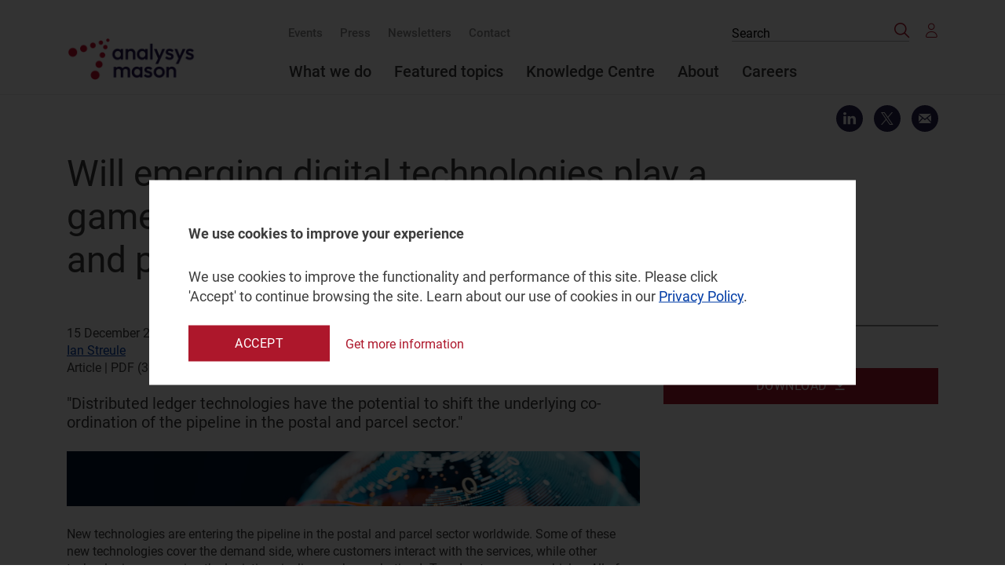

--- FILE ---
content_type: text/html; charset=utf-8
request_url: https://www.analysysmason.com/consulting/articles/blockchain-postal-sector/
body_size: 13891
content:


<!DOCTYPE html>
<html>
<head>
    


<meta http-equiv="X-UA-Compatible" content="ie=edge" />
<meta name="viewport" content="width=device-width, initial-scale=1, shrink-to-fit=no" />
<meta name="format-detection" content="telephone=no" />
<meta charset="utf-8" />

<title>What role will new digital technologies play in the postal sector?</title>

<meta name="robots" content="index,follow">


    <meta property="og:image" content="https://www.analysysmason.com/contentassets/7b9bf3884697409b80b6d9f3a4207053/digital_marketplace_350x180_1335295270.jpg" />
    <meta itemprop="image" content="https://www.analysysmason.com/contentassets/7b9bf3884697409b80b6d9f3a4207053/digital_marketplace_350x180_1335295270.jpg">
    <meta name="twitter:image:src" content="https://www.analysysmason.com/contentassets/7b9bf3884697409b80b6d9f3a4207053/digital_marketplace_350x180_1335295270.jpg">

<meta property="og:title" content="Will emerging digital technologies play a game-changing role in the global postal and parcel sector?" /> 
<meta itemprop="name" content="Will emerging digital technologies play a game-changing role in the global postal and parcel sector?"> 
<meta name="twitter:title" content="Will emerging digital technologies play a game-changing role in the global postal and parcel sector?"> 

    <meta name="description" content="This article discusses the role of 5G, private mobile networks and distributed ledger technologies in the postal and parcel sector.">
    <meta property="og:description" content="This article discusses the role of 5G, private mobile networks and distributed ledger technologies in the postal and parcel sector." />
    <meta itemprop="description" content="This article discusses the role of 5G, private mobile networks and distributed ledger technologies in the postal and parcel sector.">
    <meta name="twitter:description" content="This article discusses the role of 5G, private mobile networks and distributed ledger technologies in the postal and parcel sector.">

<meta property="og:url" content="https://www.analysysmason.com/consulting/articles/blockchain-postal-sector/" />
<meta property="og:site_name" content="Analysys Mason" />

<meta name="twitter:card" content="summary">
<meta property="og:type" content="article" />

<meta property="article:published_time" content="2022-12-15T11:26:46+00:00" />
<meta property="article:modified_time" content="2022-12-15T11:26:46+00:00" />

<link rel="canonical" href="https://www.analysysmason.com/consulting/articles/blockchain-postal-sector/" />


    <link href="/bundles/styles?v=KT5LSdH3X-VJ6TZuoXcLlUQg4EfQU0g0Wsa41Uc6fIU1" rel="stylesheet"/>

    
    <meta name="google-site-verification" content="JptTY6FW84P47MyQb-we2o7R90CysrWOMCkGVyvEG7M" />
    <meta name="google-site-verification" content="6HBoraxpqcihJJpWSNm4cA_TTtrJMS_3mtCwpTsU1FY" />
    <link rel="preload" href="/assets/fonts/svgicons.woff2" as="font" crossorigin="anonymous" />
    <link rel="preload" href="/assets/fonts/Roboto-Medium.woff2" as="font" crossorigin="anonymous" />
    <link rel="preload" href="/assets/fonts/Roboto-Bold.woff2" as="font" crossorigin="anonymous" />
    <link rel="preload" href="/assets/fonts/Roboto-Italic.woff2" as="font" crossorigin="anonymous" />
    <link rel="preload" href="/assets/fonts/Roboto-Regular.woff2" as="font" crossorigin="anonymous" />
    <link rel="stylesheet" href="https://cdnjs.cloudflare.com/ajax/libs/font-awesome/5.15.4/css/all.min.css">

    
        <script src="https://www.google.com/recaptcha/api.js?render=6LeUTGEjAAAAACS_jjC649TwF8rpOerO_yvEVdZb"></script>
    <script> (function() { var zi = document.createElement('script'); zi.type = 'text/javascript'; zi.async = true; zi.referrerPolicy = 'unsafe-url'; zi.src = 'https://ws.zoominfo.com/pixel/62908293c3ba13008eb596b6'; var s = document.getElementsByTagName('script')[0]; s.parentNode.insertBefore(zi, s); })(); </script>    <script>(function (w, d, s, l, i) { w[l] = w[l] || []; w[l].push({ 'gtm.start': new Date().getTime(), event: 'gtm.js' }); var f = d.getElementsByTagName(s)[0], j = d.createElement(s), dl = l != 'dataLayer' ? '&l=' + l : ''; j.async = true; j.src = 'https://www.googletagmanager.com/gtm.js?id=' + i + dl; f.parentNode.insertBefore(j, f); })(window, document, 'script', 'dataLayer', 'GTM-NRXBMM');</script>

    <!-- Start VWO Async SmartCode -->
    <link rel="preconnect" href="https://dev.visualwebsiteoptimizer.com" />
    <script type='text/javascript' id='vwoCode'>
        window._vwo_code || (function () {
            var account_id = 981741,
                version = 2.1,
                settings_tolerance = 2000,
                hide_element = 'body',
                hide_element_style = 'opacity:0 !important;filter:alpha(opacity=0) !important;background:none !important;transition:none !important;',
                /* DO NOT EDIT BELOW THIS LINE */
                f = false, w = window, d = document, v = d.querySelector('#vwoCode'), cK = 'vwo' + account_id + '_settings', cc = {}; try { var c = JSON.parse(localStorage.getItem('vwo' + account_id + '_config')); cc = c && typeof c === 'object' ? c : {} } catch (e) { } var stT = cc.stT === 'session' ? w.sessionStorage : w.localStorage; code = { nonce: v && v.nonce, use_existing_jquery: function () { return typeof use_existing_jquery !== 'undefined' ? use_existing_jquery : undefined }, library_tolerance: function () { return typeof library_tolerance !== 'undefined' ? library_tolerance : undefined }, settings_tolerance: function () { return cc.sT || settings_tolerance }, hide_element_style: function () { return '{' + (cc.hES || hide_element_style) + '}' }, hide_element: function () { if (performance.getEntriesByName('first-contentful-paint')[0]) { return '' } return typeof cc.hE === 'string' ? cc.hE : hide_element }, getVersion: function () { return version }, finish: function (e) { if (!f) { f = true; var t = d.getElementById('_vis_opt_path_hides'); if (t) t.parentNode.removeChild(t); if (e) (new Image).src = 'https://dev.visualwebsiteoptimizer.com/ee.gif?a=' + account_id + e } }, finished: function () { return f }, addScript: function (e) { var t = d.createElement('script'); t.type = 'text/javascript'; if (e.src) { t.src = e.src } else { t.text = e.text } v && t.setAttribute('nonce', v.nonce); d.getElementsByTagName('head')[0].appendChild(t) }, load: function (e, t) { var n = this.getSettings(), i = d.createElement('script'), r = this; t = t || {}; if (n) { i.textContent = n; d.getElementsByTagName('head')[0].appendChild(i); if (!w.VWO || VWO.caE) { stT.removeItem(cK); r.load(e) } } else { var o = new XMLHttpRequest; o.open('GET', e, true); o.withCredentials = !t.dSC; o.responseType = t.responseType || 'text'; o.onload = function () { if (t.onloadCb) { return t.onloadCb(o, e) } if (o.status === 200 || o.status === 304) { _vwo_code.addScript({ text: o.responseText }) } else { _vwo_code.finish('&e=loading_failure:' + e) } }; o.onerror = function () { if (t.onerrorCb) { return t.onerrorCb(e) } _vwo_code.finish('&e=loading_failure:' + e) }; o.send() } }, getSettings: function () { try { var e = stT.getItem(cK); if (!e) { return } e = JSON.parse(e); if (Date.now() > e.e) { stT.removeItem(cK); return } return e.s } catch (e) { return } }, init: function () { if (d.URL.indexOf('vwo_disable') > -1) return; var e = this.settings_tolerance(); w._vwo_settings_timer = setTimeout(function () { _vwo_code.finish(); stT.removeItem(cK) }, e); var t; if (this.hide_element() !== 'body') { t = d.createElement('style'); var n = this.hide_element(), i = n ? n + this.hide_element_style() : '', r = d.getElementsByTagName('head')[0]; t.setAttribute('id', '_vis_opt_path_hides'); v && t.setAttribute('nonce', v.nonce); t.setAttribute('type', 'text/css'); if (t.styleSheet) t.styleSheet.cssText = i; else t.appendChild(d.createTextNode(i)); r.appendChild(t) } else { t = d.getElementsByTagName('head')[0]; var i = d.createElement('div'); i.style.cssText = 'z-index: 2147483647 !important;position: fixed !important;left: 0 !important;top: 0 !important;width: 100% !important;height: 100% !important;background: white !important;'; i.setAttribute('id', '_vis_opt_path_hides'); i.classList.add('_vis_hide_layer'); t.parentNode.insertBefore(i, t.nextSibling) } var o = window._vis_opt_url || d.URL, s = 'https://dev.visualwebsiteoptimizer.com/j.php?a=' + account_id + '&u=' + encodeURIComponent(o) + '&vn=' + version; if (w.location.search.indexOf('_vwo_xhr') !== -1) { this.addScript({ src: s }) } else { this.load(s + '&x=true') } } }; w._vwo_code = code; code.init();
        })();
    </script>
    <!-- End VWO Async SmartCode -->

    <script src="https://analytics.ahrefs.com/analytics.js" data-key="pY42xqEgVnzlRPHscb22oA" defer="true"></script>

    <script defer>
        (function () {
            window.addEventListener('d365mkt-afterformsubmit', function (ev) {
                const formElem = ev.target || ev.srcElement;
                
                try {
                    const emailInputs = formElem.querySelectorAll('input[type="email"], input[name*="email" i], input[id*="email" i]');
                    let emailValue = null;
                    
                    if (emailInputs.length > 0) {
                        emailValue = emailInputs[0].value;
                    } else {
                        const allInputs = formElem.querySelectorAll('input[type="text"]');
                        for (let input of allInputs) {
                            if (input.value && input.value.includes('@')) {
                                emailValue = input.value;
                                break;
                            }
                        }
                    }
                    
                    if (emailValue && emailValue.trim() !== '') {
                        localStorage.setItem('dynamics_user_email', emailValue.trim());
                    }
                } catch (error) {}

                const openedPopup = document.querySelector('.js-modal-contact-form.modal--opened');
                if (openedPopup) {
                    const downloadSuccessMsg = openedPopup.querySelector('.dyn-success-msg h2');
                    const isDownloadForm = downloadSuccessMsg && downloadSuccessMsg.textContent.includes('Thank you!');
                    
                    if (isDownloadForm) {
                        const wrap = openedPopup.querySelector('.dyn-form-wrapper');
                        const success = openedPopup.querySelector('.dyn-success-msg');
                        wrap.classList.add('hide');
                        success.classList.remove('hide');
                    }
                    
                    openedPopup.querySelector('.modal__form').scrollTop = 0;
                    return;                 
                }

                const blockWrapper = formElem.closest('[data-dyn-download="true"]');
                if (!blockWrapper) return;                               

                const modalId = blockWrapper.dataset.modalId;
                const downloadModal = document.getElementById(modalId);
                if (!downloadModal) return;

                downloadModal.classList.add('modal--opened');
                downloadModal.removeAttribute('aria-hidden');
                downloadModal.querySelector('.modal__close').focus();
            });
        })();
    </script>


    <script>
        (function (a, t, i) { var e = "MSCI"; var s = "Analytics"; var o = e + "queue"; a[o] = a[o] || []; var r = a[e] || function (n) { var t = {}; t[s] = {}; function e(e) { while (e.length) { var r = e.pop(); t[s][r] = function (e) { return function () { a[o].push([e, n, arguments]) } }(r) } } var r = "track"; var i = "set"; e([r + "Event", r + "View", r + "Action", i + "Config", i + "Property", i + "User", "initialize", "teardown"]); return t }(i.name); var n = i.name; if (!a[e]) { a[n] = r[s]; a[o].push(["new", n]); setTimeout(function () { var e = "script"; var r = t.createElement(e); r.async = 1; r.src = i.src; var n = t.getElementsByTagName(e)[0]; n.parentNode.insertBefore(r, n) }, 1) } else { a[n] = new r[s] } if (i.user) { a[n].setUser(i.user) } if (i.props) { for (var c in i.props) { a[n].setProperty(c, i.props[c]) } } a[n].initialize(i.cfg) })(window, document, {

            src: "https://cxppgbr1rdrect01sa02cdn-endpoint.azureedge.net/webtracking/WebTracking/WebTracking.bundle.js",
            name: "MSCI",
            cfg: {

                ingestionKey: "0a632212d7c244e68c5565c73e4f0a47-71eb1bfc-68a1-4753-93f5-169760a68069-6880",
                endpointUrl: "https://mobile.events.data.microsoft.com/OneCollector/1.0/",
                autoCapture: {
                    view: true,
                    click: true
                },
                orgInfo: {
                    orgId: "bee9e8f7-8105-f011-b016-0022481baea9",
                    orgTenantId: "090837fc-2949-4d3c-b475-8fe9817d6f79",
                    orgGeo: "GBR"
                }
            }
        });
    </script>

    <script>
        (function (a, t, i) { var e = "MSEI"; var s = "Analytics"; var o = e + "queue"; a[o] = a[o] || []; var r = a[e] || function (n) { var t = {}; t[s] = {}; function e(e) { while (e.length) { var r = e.pop(); t[s][r] = function (e) { return function () { a[o].push([e, n, arguments]) } }(r) } } var r = "track"; var i = "set"; e([r + "Event", r + "View", r + "Action", i + "Property", i + "User", "initialize", "teardown"]); return t }(i.name); var n = i.name; if (!a[e]) { a[n] = r[s]; a[o].push(["new", n]); setTimeout(function () { var e = "script"; var r = t.createElement(e); r.async = 1; r.src = i.src; var n = t.getElementsByTagName(e)[0]; n.parentNode.insertBefore(r, n) }, 1) } else { a[n] = new r[s] } if (i.user) { a[n].setUser(i.user) } if (i.props) { for (var c in i.props) { a[n].setProperty(c, i.props[c]) } } a[n].initialize(i.cfg) })(window, document, {
            src: "https://download.pi.dynamics.com/sdk/web/msei-0.js",
            name: "msdynmkt",
            cfg: {
                ingestionKey: "0a632212d7c244e68c5565c73e4f0a47-71eb1bfc-68a1-4753-93f5-169760a68069-6880"
            }
        });
    </script>

    <script>
        function track_msdynmkt_websitevisits_145240256() {
            if (typeof window["msdynmkt"] !== 'undefined') {
                const savedEmail = localStorage.getItem('dynamics_user_email');
                window["msdynmkt"].setUser({ authId: savedEmail || "e-mail" });
                window["msdynmkt"].trackEvent({
                    name: "msdynmkt_websitevisits_145240256",
                    ingestionKey: "0a632212d7c244e68c5565c73e4f0a47-71eb1bfc-68a1-4753-93f5-169760a68069-6880",
                    version: "1.0.0",
                    properties: {
                        "bindingid": window.location.href,
                        "pageurl": window.location.href
                    }
                });
            }
        }

        document.addEventListener('DOMContentLoaded', function() {
            setTimeout(function() {
                const savedEmail = localStorage.getItem('dynamics_user_email');
                if (savedEmail && typeof window["msdynmkt"] !== 'undefined') {
                    track_msdynmkt_websitevisits_145240256();
                }
            }, 2000);
        });
    </script>

<script type="text/javascript">var appInsights=window.appInsights||function(config){function t(config){i[config]=function(){var t=arguments;i.queue.push(function(){i[config].apply(i,t)})}}var i={config:config},u=document,e=window,o="script",s="AuthenticatedUserContext",h="start",c="stop",l="Track",a=l+"Event",v=l+"Page",r,f;setTimeout(function(){var t=u.createElement(o);t.src=config.url||"https://js.monitor.azure.com/scripts/a/ai.0.js";u.getElementsByTagName(o)[0].parentNode.appendChild(t)});try{i.cookie=u.cookie}catch(y){}for(i.queue=[],r=["Event","Exception","Metric","PageView","Trace","Dependency"];r.length;)t("track"+r.pop());return t("set"+s),t("clear"+s),t(h+a),t(c+a),t(h+v),t(c+v),t("flush"),config.disableExceptionTracking||(r="onerror",t("_"+r),f=e[r],e[r]=function(config,t,u,e,o){var s=f&&f(config,t,u,e,o);return s!==!0&&i["_"+r](config,t,u,e,o),s}),i}({instrumentationKey:"099ae94f-d1fa-4661-8f2b-e70ba1782882",sdkExtension:"a"});window.appInsights=appInsights;appInsights.queue&&appInsights.queue.length===0&&appInsights.trackPageView();</script></head>
<body class="scroll-disabled">

    







    <script src="/bundles/dataLayer?v=Qw8RNI6nAQacRV05l_Vx62g51-i9oP5mrV6gqOLp-Vs1"></script>

    <script src="/bundles/jqueryval?v=lkXtPQ_FgUZyXRuqz01GCmiDJ4Yd4gSgiKcFCdthE8g1"></script>

<script type="text/javascript">
   var tmp = '';
   var gAProgramme = tmp.split(';');


   function Showmessage() {
       const now = new Date();
       const time = now.getTime();
       const day = 1000 * 86400;
       const expireTime = time + 365 * day;
       now.setTime(expireTime);
       document.cookie = 'formCookie=true' + ';expires=' + now.toUTCString() + ';path=/';
       location.reload();
   }
</script>



<header class="header js-header">
    <div class="wrap">
        <a href="https://www.analysysmason.com" class="logo">
            <img src="https://www.analysysmason.com/globalassets/logo.png" class="logo__img">
        </a>
        <nav class="nav">
            <ul class="nav__list nav__list--small" role="menubar">
                    <li class="nav__item" role="menuitem">
                        <a href="https://www.analysysmason.com/events-and-webinars/" class="nav__link">Events</a>
                    </li>
                    <li class="nav__item" role="menuitem">
                        <a href="https://www.analysysmason.com/press/" class="nav__link">Press</a>
                    </li>
                    <li class="nav__item" role="menuitem">
                        <a href="https://www.analysysmason.com/newsletter/" class="nav__link">Newsletters</a>
                    </li>
                    <li class="nav__item" role="menuitem">
                        <a href="https://www.analysysmason.com/contact/" class="nav__link">Contact</a>
                    </li>
            </ul>
            <ul class="nav__list" role="menubar">
                    <li class="nav__item nav__has-children " role="menuitem">
                        <a href="https://www.analysysmason.com/what-we-do/" class="nav__link">What we do</a>
                            <ul class="nav__secondary-list nav__secondary-list--research nav__secondary-list--cols" role="menubar"
                                style="display: grid;">
                                    <li class="nav__secondary-item nav__secondary-item--cols nav__has-children " role="menuitem">
                                        <a href="https://www.analysysmason.com/what-we-do/practices/" class="nav__secondary-link">Practice areas</a>
                                            <ul class="nav__tertiary-list " role="menubar" style="display: block;">
                                                    <li class="nav__tertiary-item " role="menuitem">
                                                        <a href="https://www.analysysmason.com/what-we-do/practices/regulation-and-policy/" class="nav__tertiary-link">Regulation and Policy</a>
                                                    </li>
                                                    <li class="nav__tertiary-item " role="menuitem">
                                                        <a href="https://www.analysysmason.com/what-we-do/practices/research/" class="nav__tertiary-link">Research and Insights</a>
                                                    </li>
                                                    <li class="nav__tertiary-item " role="menuitem">
                                                        <a href="https://www.analysysmason.com/what-we-do/practices/strategy/" class="nav__tertiary-link">Strategy</a>
                                                    </li>
                                                    <li class="nav__tertiary-item " role="menuitem">
                                                        <a href="https://www.analysysmason.com/what-we-do/practices/transaction-support/" class="nav__tertiary-link">Transaction Support</a>
                                                    </li>
                                                    <li class="nav__tertiary-item " role="menuitem">
                                                        <a href="https://www.analysysmason.com/what-we-do/practices/transformation-and-value-creation/" class="nav__tertiary-link">Transformation and Value Creation</a>
                                                    </li>
                                            </ul>
                                    </li>
                                    <li class="nav__secondary-item nav__secondary-item--cols nav__has-children " role="menuitem">
                                        <a href="https://www.analysysmason.com/what-we-do/capabilities/" class="nav__secondary-link">Capabilities</a>
                                            <ul class="nav__tertiary-list " role="menubar" style="display: block;">
                                                    <li class="nav__tertiary-item " role="menuitem">
                                                        <a href="https://www.analysysmason.com/what-we-do/capabilities/cost-benefit-analysis/" class="nav__tertiary-link">Cost–benefit analysis</a>
                                                    </li>
                                                    <li class="nav__tertiary-item " role="menuitem">
                                                        <a href="https://www.analysysmason.com/what-we-do/capabilities/cost-modelling/" class="nav__tertiary-link">Cost modelling</a>
                                                    </li>
                                                    <li class="nav__tertiary-item " role="menuitem">
                                                        <a href="https://www.analysysmason.com/what-we-do/capabilities/customer-operational-excellence/" class="nav__tertiary-link">Customer and operational excellence</a>
                                                    </li>
                                                    <li class="nav__tertiary-item " role="menuitem">
                                                        <a href="https://www.analysysmason.com/featured-topic/cyber-security/" class="nav__tertiary-link">Cyber security</a>
                                                    </li>
                                                    <li class="nav__tertiary-item " role="menuitem">
                                                        <a href="https://www.analysysmason.com/what-we-do/capabilities/financial-modelling-valuation/" class="nav__tertiary-link">Financial modelling and valuation</a>
                                                    </li>
                                                    <li class="nav__tertiary-item " role="menuitem">
                                                        <a href="https://www.analysysmason.com/what-we-do/capabilities/forecasting-benchmarking/" class="nav__tertiary-link">Forecasting and benchmarking</a>
                                                    </li>
                                                    <li class="nav__tertiary-item " role="menuitem">
                                                        <a href="https://www.analysysmason.com/what-we-do/capabilities/primary-research/" class="nav__tertiary-link">Primary research</a>
                                                    </li>
                                                    <li class="nav__tertiary-item " role="menuitem">
                                                        <a href="https://www.analysysmason.com/what-we-do/capabilities/space/" class="nav__tertiary-link">Space</a>
                                                    </li>
                                                    <li class="nav__tertiary-item " role="menuitem">
                                                        <a href="https://www.analysysmason.com/what-we-do/capabilities/spectrum/" class="nav__tertiary-link">Spectrum</a>
                                                    </li>
                                                    <li class="nav__tertiary-item " role="menuitem">
                                                        <a href="https://www.analysysmason.com/featured-topic/sustainability-and-esg/" class="nav__tertiary-link">Sustainability and ESG</a>
                                                    </li>
                                            </ul>
                                    </li>
                            </ul>
                    </li>
                    <li class="nav__item nav__has-children " role="menuitem">
                        <a href="https://www.analysysmason.com/featured-topic/artificial-intelligence/" class="nav__link">Featured topics</a>
                            <ul class="nav__secondary-list " role="menubar"
                                style="display: grid;">
                                    <li class="nav__secondary-item  " role="menuitem">
                                        <a href="https://www.analysysmason.com/featured-topic/artificial-intelligence/" class="nav__secondary-link">Artificial intelligence</a>
                                    </li>
                                    <li class="nav__secondary-item  " role="menuitem">
                                        <a href="https://www.analysysmason.com/featured-topic/cyber-security/" class="nav__secondary-link">Cyber security</a>
                                    </li>
                                    <li class="nav__secondary-item  " role="menuitem">
                                        <a href="https://www.analysysmason.com/featured-topic/data-centres/" class="nav__secondary-link">Data centres</a>
                                    </li>
                                    <li class="nav__secondary-item  " role="menuitem">
                                        <a href="https://www.analysysmason.com/featured-topic/internet/" class="nav__secondary-link">Internet</a>
                                    </li>
                                    <li class="nav__secondary-item  " role="menuitem">
                                        <a href="https://www.analysysmason.com/featured-topic/raising-finance/" class="nav__secondary-link">Raising finance</a>
                                    </li>
                                    <li class="nav__secondary-item  " role="menuitem">
                                        <a href="https://www.analysysmason.com/featured-topic/rural-broadband/" class="nav__secondary-link">Rural broadband</a>
                                    </li>
                                    <li class="nav__secondary-item  " role="menuitem">
                                        <a href="https://www.analysysmason.com/featured-topic/sustainability-and-esg/" class="nav__secondary-link">Sustainability</a>
                                    </li>
                            </ul>
                    </li>
                    <li class="nav__item  " role="menuitem">
                        <a href="https://www.analysysmason.com/knowledge-centre/" class="nav__link">Knowledge Centre</a>
                    </li>
                    <li class="nav__item nav__has-children " role="menuitem">
                        <a href="https://www.analysysmason.com/about-us/" class="nav__link">About</a>
                            <ul class="nav__secondary-list " role="menubar"
                                style="display: grid;">
                                    <li class="nav__secondary-item  " role="menuitem">
                                        <a href="https://www.analysysmason.com/about-us/" class="nav__secondary-link">About us</a>
                                    </li>
                                    <li class="nav__secondary-item  " role="menuitem">
                                        <a href="https://www.analysysmason.com/about-us/client-projects/" class="nav__secondary-link">Client projects</a>
                                    </li>
                                    <li class="nav__secondary-item  " role="menuitem">
                                        <a href="https://www.analysysmason.com/about-us/our-experts/" class="nav__secondary-link">Our experts</a>
                                    </li>
                                    <li class="nav__secondary-item  " role="menuitem">
                                        <a href="https://www.analysysmason.com/about-us/our-esg-goals/" class="nav__secondary-link">Our ESG goals</a>
                                    </li>
                            </ul>
                    </li>
                    <li class="nav__item nav__has-children " role="menuitem">
                        <a href="https://www.analysysmason.com/careers/" class="nav__link">Careers</a>
                            <ul class="nav__secondary-list " role="menubar"
                                style="display: grid;">
                                    <li class="nav__secondary-item  " role="menuitem">
                                        <a href="https://www.analysysmason.com/careers/your-career-journey/" class="nav__secondary-link">Your career journey</a>
                                    </li>
                                    <li class="nav__secondary-item  " role="menuitem">
                                        <a href="https://www.analysysmason.com/careers/what-we-offer/" class="nav__secondary-link">What we offer</a>
                                    </li>
                                    <li class="nav__secondary-item  " role="menuitem">
                                        <a href="https://www.analysysmason.com/careers/the-interview-process/" class="nav__secondary-link">The interview process</a>
                                    </li>
                                    <li class="nav__secondary-item  " role="menuitem">
                                        <a href="https://www.analysysmason.com/careers/our-local-offices/" class="nav__secondary-link">Our local offices</a>
                                    </li>
                            </ul>
                    </li>
            </ul>
        </nav>
        <div class="header__addons">

            <button class="header__search js-search-open">
                <span class="icon font-ico-search">
                    <span class="sr-only">Click to open search bar</span>
                </span>
            </button>


<form action="/knowledge-centre/" class="header__form" data-search-url="/knowledge-centre/" id="search-form" method="get">                <button type="button" class="header__form-close js-form-close">
                    <span class="icon font-ico-close">
                        <span class="sr-only">Click to close search form</span>
                    </span>
                </button>
                <label class="sr-only" for="search">Search the site</label>
<input Name="q" class="header__input" id="search" name="QueryString" placeholder="Search" type="text" value="" />                <button class="header__submit">
                    <span class="font-ico-search"></span>
                    <span class="sr-only">Search</span>
                </button>
</form>                            <a href="https://www.analysysmason.com/login/" class="header__user not__logged__in"><span class="font-ico-user"></span></a>


        </div>
        <button class="nav-toggle js-nav-toggle" type="button">
            <span class="nav-toggle__line"></span>
        </button>
    </div>
</header><!-- .header -->








    <main>
        <div class="wrap">
                    <div class="share">
                        <div class="share__in">
                            <a id="shareLinkedIn" class="share__link" href="https://www.analysysmason.com/consulting/articles/blockchain-postal-sector/%3Fdc%3D639052670600331774"
                               onclick="window.open('http://www.linkedin.com/shareArticle?mini=true&url=' + 'https://www.analysysmason.com/consulting/articles/blockchain-postal-sector/%3Fdc%3D639052670600331774' + '&title=Analysys Mason','', '_blank, width=500, height=500, resizable=yes, scrollbars=yes'); return false;">
                                <span class="icon font-ico-linkedin"></span>
                                <span class="share__popup">Share on Linkedin</span>
                            </a>
                        </div>
                        <a class="share__link share__in twitter-share" style="font-size:16px;" href="https://twitter.com/intent/tweet?url=https://www.analysysmason.com/consulting/articles/blockchain-postal-sector/&text= Share on Twitter">
                            <span class="icon font-ico-twitter"></span>
                            <span class="share__popup">Share on Twitter</span>
                        </a>
                        <a class="share__link" href="mailto:?body=I recommend you visit analysysmason.com to read: %0D%0AWill emerging digital technologies play a game-changing role in the global postal and parcel sector?%0D%0Ahttps://www.analysysmason.com/consulting/articles/blockchain-postal-sector/&subject=From analysysmason.com - Will emerging digital technologies play a game-changing role in the global postal and parcel sector?;">
                            <span class="icon font-ico-email"></span>
                            <span class="share__popup">Send as email</span>
                        </a>
                    </div>
            <div class="heading">
                <h1 class="h1 heading__title">Will emerging digital technologies play a game-changing role in the global postal and parcel sector?</h1>
            </div>


            <div class="rte rte--flex clearfix ">
                <div class="rte__main-col rte--migration">
                        <div class="top-post-details">
                            <p class="info-block__text">
                                
                                15 December 2022
                                    |
                                            <a href="https://www.analysysmason.com/what-we-do/practices/strategy/" style="margin-right:0px;">Strategy</a>                            </p>
                            <p class="info-block__text">
                                        <a href="/people/ian-streule/" style="margin-right:0px;">Ian Streule</a>
                            </p>
                            <p class="info-block__text">
Article                                        | PDF (3 pages)
                                                            </p>
                        </div>
                    <br />
                        <div class="clearfix author-quote">
                            <p>"Distributed ledger technologies have the potential to shift the underlying co-ordination of the pipeline in the postal and parcel sector."</p>
<p><img src="https://www.analysysmason.com/contentassets/7b9bf3884697409b80b6d9f3a4207053/digital_marketplace_735x70_1335295270.jpg" alt="digital_marketplace_735x70_1335295270.jpg" width="735" height="70" /></p>
                        </div>

                        <div class="clearfix rte-headings">
                            <p>New technologies are entering the pipeline in the postal and parcel sector worldwide. Some of these new technologies cover the demand side, where customers interact with the services, while other technologies are serving the logistics pipeline, such as robotics, IoT, and autonomous vehicles. All of these technologies are held in harmony by data and data analytics (see Figure 1).</p>
<p><strong>Figure 1:</strong> New technologies embedded in the global postal and parcel pipeline&nbsp;</p>
<p><img style="display: block; margin-left: auto; margin-right: auto;" src="https://www.analysysmason.com/contentassets/7b9bf3884697409b80b6d9f3a4207053/fig1.png" alt="Figure 1: New technologies embedded in the global postal and parcel pipeline " width="2165" height="2109" /></p>
<hr />
<p>Several underlying technologies will not be apparent in the physical domain but will play an important role behind the scenes. These include the following three digital advanced technologies that show strong potential in the postal and parcel sector.</p>
<ul>
<li>5G</li>
<li>Private mobile networks</li>
<li>Distributed ledger technologies (for example, blockchain)</li>
</ul>
<p>Many countries worldwide now are licensing spectrum for 5G, which will offer low-latency, reliable communications to mobile networks, as well as support for massive machine networks (IoT). Private mobile networks are a recent development for mobile services, where a private network can be established that brings security and capacity guarantees to a private, closed user group. However, it can be costly to secure a private network due to the reserved network capacity. Distributed ledger technologies (DLTs), which are replacing the traditional in-house database, have important benefits but also have some specific drawbacks that are relevant for the global postal and parcel industry.</p>
<h2>5G and private mobile networks may not be game-changing technologies for the postal and parcel sector on their own but DLTs have the potential to shift the underlying co-ordination of the pipeline</h2>
<p>5G and private mobile networks may not be game-changing for the postal and parcel sector but can potentially serve as a network platform for new applications. Robotics, IoT and autonomous vehicles can be supported in different ways by 5G and potentially also by private mobile networks. Increasing adoption of these applications (particularly in advanced nations) will lead to transformation in the supply side of the industry.</p>
<p>Distributed ledger technology (such as blockchain) is important for many data-driven applications. It can be used in different segments of the postal and parcel industry, and has the potential to be game-changing for some areas of the sector, including certificates of goods origin, cross-border customs and handling and track-and-trace. However, some challenges must be overcome if a solution is to be implemented on a global or a national scale.&nbsp;</p>
<h2>The adoption of DLTs presents both benefits and challenges for the postal and parcel sector</h2>
<h3>Benefits</h3>
<p>Distributed ledger technologies offer an impressive list of benefits for serving the requirements of any database or data technology. In particular, the technology offers security and convenience, making it possible for people and objects to interact with each other within a transparent and decentralised database, unlike a centralised database that has to be managed. The distributed database provides details about what is happening to every party that is using the technology to run the business, or to run their part of the network, or to send/receive items. Distributed technology is resilient by design because it includes encryption and security features as standard. For example, its use in the finance sector demonstrates that it can significantly reduce the costs of running a global industry exchange by removing the high intermediary costs of international clearing gateways.&nbsp;</p>
<h3>Challenges</h3>
<p>There are some specific challenges that emerge when adopting distributed ledger technologies. The main challenge for the postal and parcel courier sector is the technology itself because it is a technical and data-intensive technology, and it must be adopted and implemented as a whole within that part of the ecosystem. This means that new distributed ledger technology cannot be easily mixed with old technology: it must be designed to be the digital database technology at the heart of the application.&nbsp;</p>
<p>Regulation is another important consideration. Public adoption is necessary: cryptocurrency is well-known but not well-understood or well-trusted, so the shift from traditional to distributed ledger technologies may be accompanied by mistrust and related challenges that will need to be overcome. Some businesses will embrace DLTs while others will have strong concerns. Furthermore, consumers and governments will need reassurance that critical national infrastructure such as postal and parcel delivery services are protected by well-developed regulations and security. There are also questions about energy consumption for computing power but further development of the ledger technologies should be able to solve this issue.&nbsp;</p>
<p>In order to implement distributed ledger technologies, the old digital database technologies that are hosted on equipment or in the cloud must be replaced with a new one that distributes the processing capacity used to run the DLTs. This means that organisations that are moving towards distributed technologies will reduce their own digital estate but replace this with work on the coding and development of applications and the actual technologies, which will then be released onto distributed processors.&nbsp;</p>
<p>There are already some good examples of DLT solutions that have been developed for postal and logistics purposes (for example, blockchain supports the use of crypto stamps and digital stamps). Crypto packaging and digitally enabled packaging are also being piloted to send items all over the world without the need for a central database; and such a system could work seamlessly on a global level.&nbsp;</p>
<p>A standalone business case, supported by a mature proof of concept, will be needed to demonstrate that these technologies can support new revenue-generating services, and/or lead to cost savings. A further challenge for the industry is that the implementation of DLTs will take significant time to reach global or regional critical mass through replacement of older technologies with more-efficient, digitally transformed, technology-driven solutions.</p>
<p>It is not yet clear whether 5G, private networks and DLTs will be fully successful in the context of the global postal and parcel sector. Analysys Mason can assist in developing technology strategies and business cases for industry, consumer and government stakeholders in this sector. For more information, contact <a title="Ian Streule" href="https://www.analysysmason.com/people/ian-streule/" target="_blank" rel="noopener">Ian Streule</a>, Partner.</p>
<p>&nbsp;</p>
                        </div>

                </div>
                <div class="rte__col">


<div class="floating-download float-right floating-download--no-image">

        <p class="floating-download__text">
Article (PDF)        </p>

                <a id="pdfButton" href="https://www.analysysmason.com/contentassets/7b9bf3884697409b80b6d9f3a4207053/analysys_mason_postal_sector_blockchain_dec2022.pdf" class="btn btn--red btn--download btn--separated"
                   target="_blank"
                   onmousedown="window.recordOutboundLink(this, 'analysys_mason_postal_sector_blockchain_dec2022.pdf', 'Will emerging digital technologies play a game-changing role in the global postal and parcel sector?');return false;">
                    Download
                </a>

</div>
                </div>
            </div>
            

    <script>
        function openContactModal() {
            var btn = event.target.closest('button');
            var modal = document.querySelector('footer .js-modal-contact-form') || document.querySelector('.js-modal-contact-form');
            
            if (modal) {
                modal.classList.add('modal--opened');
                
                if (btn && btn.id) {
                    setTimeout(function() {
                        var form = modal.querySelector('form.marketingForm');
                        if (form) {
                            var existing = form.querySelector('input[name="amg_sourcedetail"]');
                            if (existing) existing.remove();
                            
                            var input = document.createElement('input');
                            input.type = 'hidden';
                            input.name = 'amg_sourcedetail';
                            input.value = btn.id;
                            form.appendChild(input);
                        }
                    }, 500);
                }
            }
        }
    </script>
    <div class="meet-the-team meet-the-team--three">
        <div class="wrap">
            <div class="heading">
                <h2 class="h3 heading__title">Author</h2>
            </div>
            <div class="meet-the-team__list">
                    <div class="meet-the-team__item">
                        <a class="meet-the-team__image-wrap" href="https://www.analysysmason.com/people/ian-streule/">
                            <img src="/contentassets/f05b2ebb7f3c45f28c9252d25c3033d5/ian-streule_160x200.jpg" class="meet-the-team__image" alt="">
                        </a>
                        <div class="meet-the-team__text">
                            <h3 class="meet-the-team__name">
                                <a href="https://www.analysysmason.com/people/ian-streule/" class="meet-the-team__link">Ian Streule</a>
                            </h3>
                            <span class="meet-the-team__role">Partner</span>
                            <div class="share">
                                    <div class="share__in">
                                        <a class="share__link" target="_blank" href="https://www.linkedin.com/in/ian-streule-a143a91/">
                                            <span class="icon font-ico-linkedin"></span>
                                            <span class="share__popup">Connect on LinkedIn</span>
                                        </a>
                                    </div>
                                                                                                    <button class="share__link" onclick="openContactModal()" id="author_contact_ian_streule" type="button">
                                        <span class="icon font-ico-email"></span>
                                        <span class="share__popup">Send an email</span>
                                    </button>
                            </div>
                        </div>
                    </div>
            </div>
        </div>
    </div>

    <section class="publications ">
            <div class="heading heading--has-link">
                    <h2 class="h3 heading__title">Related items</h2>

            </div>

        <div class="publications__wrap">
                <a href="https://www.analysysmason.com/research/content/podcasts/tmt-predictions-2026-podcast/" class="publications__box ">
                    <div class="publications__image has-cover" style="background-image: url('/contentassets/ad284d3e6bff44a0a9d726e84de20913/alessandro-podcast-thumbnail-website.png');"></div>
                    <div class="publications__content">
                            <span class="publications__date">15 January 2026</span>

                            <span class="publications__name">
                                        <span>Strategy</span>
                                            <span class="publications__separator">,</span>
                                        <span>Transaction Support</span>
                                            <span class="publications__separator">,</span>
                                        <span>Transformation and Value Creation</span>
                            </span>
                        <h3 class="publications__title">Podcast</h3>
                        <p class="publications__text">TMT predictions 2026: operators are at a crossroads</p>
                    </div>
                </a>
                <a href="https://www.analysysmason.com/about-us/news/predictions-2026/prediction-gpuaas-revenue/" class="publications__box ">
                    <div class="publications__image has-cover" style="background-image: url('/contentassets/a0cb48279b1d4cb0bc92163003515f00/mkgra1214-tmt-predictions-web-350x180-1-sylvain-loize.jpg');"></div>
                    <div class="publications__content">
                            <span class="publications__date">08 December 2025</span>

                            <span class="publications__name">
                                        <span>Strategy</span>
                                            <span class="publications__separator">,</span>
                                        <span>Transaction Support</span>
                            </span>
                        <h3 class="publications__title">Predictions</h3>
                        <p class="publications__text">GPUaaS revenue will quadruple in the next 5 years, powering new data-centre investment opportunities</p>
                    </div>
                </a>
                <a href="https://www.analysysmason.com/about-us/news/predictions-2026/prediction-regulatory-policy/" class="publications__box ">
                    <div class="publications__image has-cover" style="background-image: url('/contentassets/690835321a964c95a93edd7c7c84024b/mkgra1214-tmt-predictions-web-350x180-9-janette-stewart.jpg');"></div>
                    <div class="publications__content">
                            <span class="publications__date">08 December 2025</span>

                            <span class="publications__name">
                                        <span>Regulation and Policy</span>
                                            <span class="publications__separator">,</span>
                                        <span>Strategy</span>
                            </span>
                        <h3 class="publications__title">Predictions</h3>
                        <p class="publications__text">Regulatory policy will demand a pivot from higher speeds to network coverage and resilience</p>
                    </div>
                </a>
        </div>
    </section>

        </div>
    </main>









<footer class="footer">
        <div class="footer__up">
            <div class="wrap">
                <div class="footer__row footer__row--border">
                    <div class="footer__content">
                        <span class="footer__text footer__text--lg">Questions</span>
                        <span class="footer__text">Contact our experts...</span>
                    </div>


    <button class="btn btn--red js-open-contact-modal " type="button" data-modal-id="521f78ee709f482fb486d9d3a5d41b8c">Contact us</button>
<div class="modal js-modal-contact-form js-modal" data-role="popup-form" id="521f78ee709f482fb486d9d3a5d41b8c" data-form-id="521f78ee709f482fb486d9d3a5d41b8c">
    <div class="modal__form popup-form">

            <button type="button" class="modal__close js-close-modal">
                <span class="font-ico-close"></span>
                <span class="sr-only">Close modal</span>
            </button>
            <div class="dyn-form-wrapper">
                <div data-form-id="ccd5f8cc-ffdb-f011-8544-6045bd12fa96" data-form-api-url="https://public-gbr.mkt.dynamics.com/api/v1.0/orgs/bee9e8f7-8105-f011-b016-0022481baea9/landingpageforms" data-cached-form-url="https://assets1-gbr.mkt.dynamics.com/bee9e8f7-8105-f011-b016-0022481baea9/digitalassets/forms/ccd5f8cc-ffdb-f011-8544-6045bd12fa96">&nbsp;</div>
<script src="https://cxppusa1formui01cdnsa01-endpoint.azureedge.net/gbr/FormLoader/FormLoader.bundle.js"></script>
            </div>
        <div class="recaptcha-terms">
            <span>
                Analysys Mason <a href="https://www.analysysmason.com/privacy-policy">Privacy Policy</a>.
            </span>
        </div>
    </div>
</div>
                </div>
                <div class="footer__row">
                    <div class="footer__socials">
                                    <a href="https://twitter.com/AnalysysMason" title="Twitter account" class="footer__icon"
                                       target="_blank">
                                        <span class="font-ico-twitter" style="font-size: 16px;"></span>
                                    </a>
                                    <a href="https://www.linkedin.com/company/analysys-mason" title="LinkedIn account" class="footer__icon"
                                       target="_blank">
                                        <span class="font-ico-linkedin" style="font-size: 16px;"></span>
                                    </a>
                                    <a href="https://www.youtube.com/user/AnalysysMason" title="YouTube channel" class="footer__icon"
                                       target="_blank">
                                        <span class="font-ico-you-tube" style="font-size: 16px;"></span>
                                    </a>
                                    <a href="/podcast/" title="Podcast link" class="footer__icon"
                                       target="_blank">
                                        <span class="font-ico-phone" style="font-size: 16px;"></span>
                                    </a>
                    </div>
                        <a href="https://www.analysysmason.com/newsletter/"
                           class="btn btn--red">
                            Sign up
                        </a>
                </div>
            </div>
        </div>
    <div class="footer__down">
        <div class="wrap footer__row">
            <ul class="footer__list">
                        <li class="footer__item">
                            <a href="https://www.analysysmason.com/tcs/" class="footer__link" title="Ts &amp; Cs">Ts &amp; Cs</a>
                        </li>
                        <li class="footer__item">
                            <a href="https://www.analysysmason.com/privacy-policy/" class="footer__link" title="Privacy">Privacy</a>
                        </li>
                        <li class="footer__item">
                            <a href="https://www.analysysmason.com/imprint/" class="footer__link">Imprint</a>
                        </li>
                        <li class="footer__item">
                            <a href="https://www.analysysmason.com/contentassets/e5808ca3ab334046841162a02d036365/analysys-mason---statement-under-modern-slavery-act---march-2025.pdf" class="footer__link" target="_blank">Modern Slavery Act</a>
                        </li>
                        <li class="footer__item">
                            <a href="https://www.analysysmason.com/globalassets/analysys_mason_carbon_reduction_plan_2026.pdf" class="footer__link" target="_blank">Carbon Reduction Plan (UK)</a>
                        </li>
            </ul>
            <div class="copyright">
                <span class="copyright__text">&copy; Analysys Mason 2026</span>

                        <a href="https://www.analysysmason.com/" class="copyright__image-link">
                                <img src="https://www.analysysmason.com/globalassets/logo.png"
                                     alt="Analysys Mason Logo"
                                     title="Analysys Mason"
                                     class="copyright__image" />
                        </a>
            </div>
        </div>
    </div>
</footer><!-- .footer -->




        <div class="c-notice">
            
            <div class="c-notice__box">
                
                <div class="cookie-notice__message">
                    <div id="cookie-text-first" class="rte">
                        <p><strong>We use cookies to improve your experience</strong></p>
<p>We use cookies to improve the functionality and performance of this site. Please click 'Accept' to continue browsing the site. Learn about our use of cookies in our&nbsp;<a title="Privacy Policy" href="https://www.analysysmason.com/privacy-policy/" target="_blank" rel="noopener">Privacy Policy</a>.</p>
                    </div>
                    <div id="cookie-text-second" class="rte" style="display:none">
                        <p><strong>We value your privacy</strong></p>
<p>Please provide your consent for cookie usage on analysysmason.com. We use the following cookie types.</p>
<ul>
<li><strong>Essential cookies</strong>&nbsp;enable you to move around the website and use its features, such as accessing secure areas.</li>
<li><strong>Third-party cookies</strong>&nbsp;enable us to monitor site usage. They will NOT be used to gather information that could be used for marketing to the user; or to remember user preferences or IDs outside a single session.</li>
<li><strong>Session cookies</strong>&nbsp;are stored only temporarily during a browsing session and are deleted from the user's device when the browser is closed.</li>
<li><strong>Persistent cookies</strong>&nbsp;create a convenient and faster website experience by remembering information, settings, preferences, or sign-on credentials.</li>
</ul>
                    </div>
                </div>
                <div class="cookie-notice__buttons">
                    <button id="cookie-notice-accept-all" type="button" class="btn btn--red">Accept</button>
                    <button id="cookie-notice-read-more" type="button" class="cookie-notice__btn">Get more information</button>
                    <button id="cookie-notice-accept-least" style="display:none" type="button" class="cookie-notice__btn">Use only essential cookies</button>
                </div>
            </div>
        </div>

    <script type="text/javascript" src="https://dl.episerver.net/13.6.1/epi-util/find.js"></script>
<script type="text/javascript">
if(typeof FindApi === 'function'){var api = new FindApi();api.setApplicationUrl('/');api.setServiceApiBaseUrl('/find_v2/');api.processEventFromCurrentUri();api.bindWindowEvents();api.bindAClickEvent();api.sendBufferedEvents();}
</script>

    <script src="/bundles/homejs?v=PADeU7bYkOVP5Mce1BG_nbH4Ub48OxLWokzueljKj5M1"></script>





    
    
    <script type="text/javascript">
        var GA = {"Key":"UA-12709517-1","GaTmKey":"GTM-NRXBMM","UserType":"Anonymous","UserId":"null","Company":null};
        var url = 'https://www.analysysmason.com/consulting/articles/blockchain-postal-sector/';
        var isSubscriber = 'Free';
        
    </script>



    <script src="/Scripts/jquery.unobtrusive-ajax.min.js"></script>


    
    


    <script>
            
        function initRequiredElement() {
            var captchaValidate = function (fieldName, fieldValue, validatorMetaData) {
                if (fieldValue == 'captcha-valid') {
                    return { isValid: true };
                }
                return { isValid: false, message: validatorMetaData.model.message };
            };

            $.extend(true, epi.EPiServer.Forms, {
                Validators: {
                    "AnalysysMason.Entities.Models.Blocks.Forms.RecaptchaV3Validator":
                        captchaValidate
                },
            })
        }

            $(document).ready(function () {
                if (typeof (epi) !== 'undefined' && typeof (epi.EPiServer) !== 'undefined' && typeof (epi.EPiServer.Forms) !== 'undefined') {
                    initRequiredElement();
                }
                if (typeof $$epiforms !== 'undefined') {

                    grecaptcha.ready(function () {

                        grecaptcha.execute('6LeUTGEjAAAAACS_jjC649TwF8rpOerO_yvEVdZb', { action: 'form' }).then(function (token) {

                            $.getJSON("/api/RecaptchaV3Verify/TokenVerify?token=" + token,
                                function (data) {

                                    if (data) {

                                        $('.recaptcha-hidden').val("captcha-valid");
                                    }
                                    else {
                                        console.log("recaptcha fail");
                                    }
                                });
                        });
                    });
                }
            });
            
    </script>

<noscript> <img src=https://ws.zoominfo.com/pixel/62908293c3ba13008eb596b6 width="1" height="1" style="display: none;" alt="websights" /> </noscript>

</body>
</html>


--- FILE ---
content_type: text/html; charset=utf-8
request_url: https://www.google.com/recaptcha/api2/anchor?ar=1&k=6LeUTGEjAAAAACS_jjC649TwF8rpOerO_yvEVdZb&co=aHR0cHM6Ly93d3cuYW5hbHlzeXNtYXNvbi5jb206NDQz&hl=en&v=N67nZn4AqZkNcbeMu4prBgzg&size=invisible&anchor-ms=20000&execute-ms=30000&cb=b8ljhr6ar0nx
body_size: 48899
content:
<!DOCTYPE HTML><html dir="ltr" lang="en"><head><meta http-equiv="Content-Type" content="text/html; charset=UTF-8">
<meta http-equiv="X-UA-Compatible" content="IE=edge">
<title>reCAPTCHA</title>
<style type="text/css">
/* cyrillic-ext */
@font-face {
  font-family: 'Roboto';
  font-style: normal;
  font-weight: 400;
  font-stretch: 100%;
  src: url(//fonts.gstatic.com/s/roboto/v48/KFO7CnqEu92Fr1ME7kSn66aGLdTylUAMa3GUBHMdazTgWw.woff2) format('woff2');
  unicode-range: U+0460-052F, U+1C80-1C8A, U+20B4, U+2DE0-2DFF, U+A640-A69F, U+FE2E-FE2F;
}
/* cyrillic */
@font-face {
  font-family: 'Roboto';
  font-style: normal;
  font-weight: 400;
  font-stretch: 100%;
  src: url(//fonts.gstatic.com/s/roboto/v48/KFO7CnqEu92Fr1ME7kSn66aGLdTylUAMa3iUBHMdazTgWw.woff2) format('woff2');
  unicode-range: U+0301, U+0400-045F, U+0490-0491, U+04B0-04B1, U+2116;
}
/* greek-ext */
@font-face {
  font-family: 'Roboto';
  font-style: normal;
  font-weight: 400;
  font-stretch: 100%;
  src: url(//fonts.gstatic.com/s/roboto/v48/KFO7CnqEu92Fr1ME7kSn66aGLdTylUAMa3CUBHMdazTgWw.woff2) format('woff2');
  unicode-range: U+1F00-1FFF;
}
/* greek */
@font-face {
  font-family: 'Roboto';
  font-style: normal;
  font-weight: 400;
  font-stretch: 100%;
  src: url(//fonts.gstatic.com/s/roboto/v48/KFO7CnqEu92Fr1ME7kSn66aGLdTylUAMa3-UBHMdazTgWw.woff2) format('woff2');
  unicode-range: U+0370-0377, U+037A-037F, U+0384-038A, U+038C, U+038E-03A1, U+03A3-03FF;
}
/* math */
@font-face {
  font-family: 'Roboto';
  font-style: normal;
  font-weight: 400;
  font-stretch: 100%;
  src: url(//fonts.gstatic.com/s/roboto/v48/KFO7CnqEu92Fr1ME7kSn66aGLdTylUAMawCUBHMdazTgWw.woff2) format('woff2');
  unicode-range: U+0302-0303, U+0305, U+0307-0308, U+0310, U+0312, U+0315, U+031A, U+0326-0327, U+032C, U+032F-0330, U+0332-0333, U+0338, U+033A, U+0346, U+034D, U+0391-03A1, U+03A3-03A9, U+03B1-03C9, U+03D1, U+03D5-03D6, U+03F0-03F1, U+03F4-03F5, U+2016-2017, U+2034-2038, U+203C, U+2040, U+2043, U+2047, U+2050, U+2057, U+205F, U+2070-2071, U+2074-208E, U+2090-209C, U+20D0-20DC, U+20E1, U+20E5-20EF, U+2100-2112, U+2114-2115, U+2117-2121, U+2123-214F, U+2190, U+2192, U+2194-21AE, U+21B0-21E5, U+21F1-21F2, U+21F4-2211, U+2213-2214, U+2216-22FF, U+2308-230B, U+2310, U+2319, U+231C-2321, U+2336-237A, U+237C, U+2395, U+239B-23B7, U+23D0, U+23DC-23E1, U+2474-2475, U+25AF, U+25B3, U+25B7, U+25BD, U+25C1, U+25CA, U+25CC, U+25FB, U+266D-266F, U+27C0-27FF, U+2900-2AFF, U+2B0E-2B11, U+2B30-2B4C, U+2BFE, U+3030, U+FF5B, U+FF5D, U+1D400-1D7FF, U+1EE00-1EEFF;
}
/* symbols */
@font-face {
  font-family: 'Roboto';
  font-style: normal;
  font-weight: 400;
  font-stretch: 100%;
  src: url(//fonts.gstatic.com/s/roboto/v48/KFO7CnqEu92Fr1ME7kSn66aGLdTylUAMaxKUBHMdazTgWw.woff2) format('woff2');
  unicode-range: U+0001-000C, U+000E-001F, U+007F-009F, U+20DD-20E0, U+20E2-20E4, U+2150-218F, U+2190, U+2192, U+2194-2199, U+21AF, U+21E6-21F0, U+21F3, U+2218-2219, U+2299, U+22C4-22C6, U+2300-243F, U+2440-244A, U+2460-24FF, U+25A0-27BF, U+2800-28FF, U+2921-2922, U+2981, U+29BF, U+29EB, U+2B00-2BFF, U+4DC0-4DFF, U+FFF9-FFFB, U+10140-1018E, U+10190-1019C, U+101A0, U+101D0-101FD, U+102E0-102FB, U+10E60-10E7E, U+1D2C0-1D2D3, U+1D2E0-1D37F, U+1F000-1F0FF, U+1F100-1F1AD, U+1F1E6-1F1FF, U+1F30D-1F30F, U+1F315, U+1F31C, U+1F31E, U+1F320-1F32C, U+1F336, U+1F378, U+1F37D, U+1F382, U+1F393-1F39F, U+1F3A7-1F3A8, U+1F3AC-1F3AF, U+1F3C2, U+1F3C4-1F3C6, U+1F3CA-1F3CE, U+1F3D4-1F3E0, U+1F3ED, U+1F3F1-1F3F3, U+1F3F5-1F3F7, U+1F408, U+1F415, U+1F41F, U+1F426, U+1F43F, U+1F441-1F442, U+1F444, U+1F446-1F449, U+1F44C-1F44E, U+1F453, U+1F46A, U+1F47D, U+1F4A3, U+1F4B0, U+1F4B3, U+1F4B9, U+1F4BB, U+1F4BF, U+1F4C8-1F4CB, U+1F4D6, U+1F4DA, U+1F4DF, U+1F4E3-1F4E6, U+1F4EA-1F4ED, U+1F4F7, U+1F4F9-1F4FB, U+1F4FD-1F4FE, U+1F503, U+1F507-1F50B, U+1F50D, U+1F512-1F513, U+1F53E-1F54A, U+1F54F-1F5FA, U+1F610, U+1F650-1F67F, U+1F687, U+1F68D, U+1F691, U+1F694, U+1F698, U+1F6AD, U+1F6B2, U+1F6B9-1F6BA, U+1F6BC, U+1F6C6-1F6CF, U+1F6D3-1F6D7, U+1F6E0-1F6EA, U+1F6F0-1F6F3, U+1F6F7-1F6FC, U+1F700-1F7FF, U+1F800-1F80B, U+1F810-1F847, U+1F850-1F859, U+1F860-1F887, U+1F890-1F8AD, U+1F8B0-1F8BB, U+1F8C0-1F8C1, U+1F900-1F90B, U+1F93B, U+1F946, U+1F984, U+1F996, U+1F9E9, U+1FA00-1FA6F, U+1FA70-1FA7C, U+1FA80-1FA89, U+1FA8F-1FAC6, U+1FACE-1FADC, U+1FADF-1FAE9, U+1FAF0-1FAF8, U+1FB00-1FBFF;
}
/* vietnamese */
@font-face {
  font-family: 'Roboto';
  font-style: normal;
  font-weight: 400;
  font-stretch: 100%;
  src: url(//fonts.gstatic.com/s/roboto/v48/KFO7CnqEu92Fr1ME7kSn66aGLdTylUAMa3OUBHMdazTgWw.woff2) format('woff2');
  unicode-range: U+0102-0103, U+0110-0111, U+0128-0129, U+0168-0169, U+01A0-01A1, U+01AF-01B0, U+0300-0301, U+0303-0304, U+0308-0309, U+0323, U+0329, U+1EA0-1EF9, U+20AB;
}
/* latin-ext */
@font-face {
  font-family: 'Roboto';
  font-style: normal;
  font-weight: 400;
  font-stretch: 100%;
  src: url(//fonts.gstatic.com/s/roboto/v48/KFO7CnqEu92Fr1ME7kSn66aGLdTylUAMa3KUBHMdazTgWw.woff2) format('woff2');
  unicode-range: U+0100-02BA, U+02BD-02C5, U+02C7-02CC, U+02CE-02D7, U+02DD-02FF, U+0304, U+0308, U+0329, U+1D00-1DBF, U+1E00-1E9F, U+1EF2-1EFF, U+2020, U+20A0-20AB, U+20AD-20C0, U+2113, U+2C60-2C7F, U+A720-A7FF;
}
/* latin */
@font-face {
  font-family: 'Roboto';
  font-style: normal;
  font-weight: 400;
  font-stretch: 100%;
  src: url(//fonts.gstatic.com/s/roboto/v48/KFO7CnqEu92Fr1ME7kSn66aGLdTylUAMa3yUBHMdazQ.woff2) format('woff2');
  unicode-range: U+0000-00FF, U+0131, U+0152-0153, U+02BB-02BC, U+02C6, U+02DA, U+02DC, U+0304, U+0308, U+0329, U+2000-206F, U+20AC, U+2122, U+2191, U+2193, U+2212, U+2215, U+FEFF, U+FFFD;
}
/* cyrillic-ext */
@font-face {
  font-family: 'Roboto';
  font-style: normal;
  font-weight: 500;
  font-stretch: 100%;
  src: url(//fonts.gstatic.com/s/roboto/v48/KFO7CnqEu92Fr1ME7kSn66aGLdTylUAMa3GUBHMdazTgWw.woff2) format('woff2');
  unicode-range: U+0460-052F, U+1C80-1C8A, U+20B4, U+2DE0-2DFF, U+A640-A69F, U+FE2E-FE2F;
}
/* cyrillic */
@font-face {
  font-family: 'Roboto';
  font-style: normal;
  font-weight: 500;
  font-stretch: 100%;
  src: url(//fonts.gstatic.com/s/roboto/v48/KFO7CnqEu92Fr1ME7kSn66aGLdTylUAMa3iUBHMdazTgWw.woff2) format('woff2');
  unicode-range: U+0301, U+0400-045F, U+0490-0491, U+04B0-04B1, U+2116;
}
/* greek-ext */
@font-face {
  font-family: 'Roboto';
  font-style: normal;
  font-weight: 500;
  font-stretch: 100%;
  src: url(//fonts.gstatic.com/s/roboto/v48/KFO7CnqEu92Fr1ME7kSn66aGLdTylUAMa3CUBHMdazTgWw.woff2) format('woff2');
  unicode-range: U+1F00-1FFF;
}
/* greek */
@font-face {
  font-family: 'Roboto';
  font-style: normal;
  font-weight: 500;
  font-stretch: 100%;
  src: url(//fonts.gstatic.com/s/roboto/v48/KFO7CnqEu92Fr1ME7kSn66aGLdTylUAMa3-UBHMdazTgWw.woff2) format('woff2');
  unicode-range: U+0370-0377, U+037A-037F, U+0384-038A, U+038C, U+038E-03A1, U+03A3-03FF;
}
/* math */
@font-face {
  font-family: 'Roboto';
  font-style: normal;
  font-weight: 500;
  font-stretch: 100%;
  src: url(//fonts.gstatic.com/s/roboto/v48/KFO7CnqEu92Fr1ME7kSn66aGLdTylUAMawCUBHMdazTgWw.woff2) format('woff2');
  unicode-range: U+0302-0303, U+0305, U+0307-0308, U+0310, U+0312, U+0315, U+031A, U+0326-0327, U+032C, U+032F-0330, U+0332-0333, U+0338, U+033A, U+0346, U+034D, U+0391-03A1, U+03A3-03A9, U+03B1-03C9, U+03D1, U+03D5-03D6, U+03F0-03F1, U+03F4-03F5, U+2016-2017, U+2034-2038, U+203C, U+2040, U+2043, U+2047, U+2050, U+2057, U+205F, U+2070-2071, U+2074-208E, U+2090-209C, U+20D0-20DC, U+20E1, U+20E5-20EF, U+2100-2112, U+2114-2115, U+2117-2121, U+2123-214F, U+2190, U+2192, U+2194-21AE, U+21B0-21E5, U+21F1-21F2, U+21F4-2211, U+2213-2214, U+2216-22FF, U+2308-230B, U+2310, U+2319, U+231C-2321, U+2336-237A, U+237C, U+2395, U+239B-23B7, U+23D0, U+23DC-23E1, U+2474-2475, U+25AF, U+25B3, U+25B7, U+25BD, U+25C1, U+25CA, U+25CC, U+25FB, U+266D-266F, U+27C0-27FF, U+2900-2AFF, U+2B0E-2B11, U+2B30-2B4C, U+2BFE, U+3030, U+FF5B, U+FF5D, U+1D400-1D7FF, U+1EE00-1EEFF;
}
/* symbols */
@font-face {
  font-family: 'Roboto';
  font-style: normal;
  font-weight: 500;
  font-stretch: 100%;
  src: url(//fonts.gstatic.com/s/roboto/v48/KFO7CnqEu92Fr1ME7kSn66aGLdTylUAMaxKUBHMdazTgWw.woff2) format('woff2');
  unicode-range: U+0001-000C, U+000E-001F, U+007F-009F, U+20DD-20E0, U+20E2-20E4, U+2150-218F, U+2190, U+2192, U+2194-2199, U+21AF, U+21E6-21F0, U+21F3, U+2218-2219, U+2299, U+22C4-22C6, U+2300-243F, U+2440-244A, U+2460-24FF, U+25A0-27BF, U+2800-28FF, U+2921-2922, U+2981, U+29BF, U+29EB, U+2B00-2BFF, U+4DC0-4DFF, U+FFF9-FFFB, U+10140-1018E, U+10190-1019C, U+101A0, U+101D0-101FD, U+102E0-102FB, U+10E60-10E7E, U+1D2C0-1D2D3, U+1D2E0-1D37F, U+1F000-1F0FF, U+1F100-1F1AD, U+1F1E6-1F1FF, U+1F30D-1F30F, U+1F315, U+1F31C, U+1F31E, U+1F320-1F32C, U+1F336, U+1F378, U+1F37D, U+1F382, U+1F393-1F39F, U+1F3A7-1F3A8, U+1F3AC-1F3AF, U+1F3C2, U+1F3C4-1F3C6, U+1F3CA-1F3CE, U+1F3D4-1F3E0, U+1F3ED, U+1F3F1-1F3F3, U+1F3F5-1F3F7, U+1F408, U+1F415, U+1F41F, U+1F426, U+1F43F, U+1F441-1F442, U+1F444, U+1F446-1F449, U+1F44C-1F44E, U+1F453, U+1F46A, U+1F47D, U+1F4A3, U+1F4B0, U+1F4B3, U+1F4B9, U+1F4BB, U+1F4BF, U+1F4C8-1F4CB, U+1F4D6, U+1F4DA, U+1F4DF, U+1F4E3-1F4E6, U+1F4EA-1F4ED, U+1F4F7, U+1F4F9-1F4FB, U+1F4FD-1F4FE, U+1F503, U+1F507-1F50B, U+1F50D, U+1F512-1F513, U+1F53E-1F54A, U+1F54F-1F5FA, U+1F610, U+1F650-1F67F, U+1F687, U+1F68D, U+1F691, U+1F694, U+1F698, U+1F6AD, U+1F6B2, U+1F6B9-1F6BA, U+1F6BC, U+1F6C6-1F6CF, U+1F6D3-1F6D7, U+1F6E0-1F6EA, U+1F6F0-1F6F3, U+1F6F7-1F6FC, U+1F700-1F7FF, U+1F800-1F80B, U+1F810-1F847, U+1F850-1F859, U+1F860-1F887, U+1F890-1F8AD, U+1F8B0-1F8BB, U+1F8C0-1F8C1, U+1F900-1F90B, U+1F93B, U+1F946, U+1F984, U+1F996, U+1F9E9, U+1FA00-1FA6F, U+1FA70-1FA7C, U+1FA80-1FA89, U+1FA8F-1FAC6, U+1FACE-1FADC, U+1FADF-1FAE9, U+1FAF0-1FAF8, U+1FB00-1FBFF;
}
/* vietnamese */
@font-face {
  font-family: 'Roboto';
  font-style: normal;
  font-weight: 500;
  font-stretch: 100%;
  src: url(//fonts.gstatic.com/s/roboto/v48/KFO7CnqEu92Fr1ME7kSn66aGLdTylUAMa3OUBHMdazTgWw.woff2) format('woff2');
  unicode-range: U+0102-0103, U+0110-0111, U+0128-0129, U+0168-0169, U+01A0-01A1, U+01AF-01B0, U+0300-0301, U+0303-0304, U+0308-0309, U+0323, U+0329, U+1EA0-1EF9, U+20AB;
}
/* latin-ext */
@font-face {
  font-family: 'Roboto';
  font-style: normal;
  font-weight: 500;
  font-stretch: 100%;
  src: url(//fonts.gstatic.com/s/roboto/v48/KFO7CnqEu92Fr1ME7kSn66aGLdTylUAMa3KUBHMdazTgWw.woff2) format('woff2');
  unicode-range: U+0100-02BA, U+02BD-02C5, U+02C7-02CC, U+02CE-02D7, U+02DD-02FF, U+0304, U+0308, U+0329, U+1D00-1DBF, U+1E00-1E9F, U+1EF2-1EFF, U+2020, U+20A0-20AB, U+20AD-20C0, U+2113, U+2C60-2C7F, U+A720-A7FF;
}
/* latin */
@font-face {
  font-family: 'Roboto';
  font-style: normal;
  font-weight: 500;
  font-stretch: 100%;
  src: url(//fonts.gstatic.com/s/roboto/v48/KFO7CnqEu92Fr1ME7kSn66aGLdTylUAMa3yUBHMdazQ.woff2) format('woff2');
  unicode-range: U+0000-00FF, U+0131, U+0152-0153, U+02BB-02BC, U+02C6, U+02DA, U+02DC, U+0304, U+0308, U+0329, U+2000-206F, U+20AC, U+2122, U+2191, U+2193, U+2212, U+2215, U+FEFF, U+FFFD;
}
/* cyrillic-ext */
@font-face {
  font-family: 'Roboto';
  font-style: normal;
  font-weight: 900;
  font-stretch: 100%;
  src: url(//fonts.gstatic.com/s/roboto/v48/KFO7CnqEu92Fr1ME7kSn66aGLdTylUAMa3GUBHMdazTgWw.woff2) format('woff2');
  unicode-range: U+0460-052F, U+1C80-1C8A, U+20B4, U+2DE0-2DFF, U+A640-A69F, U+FE2E-FE2F;
}
/* cyrillic */
@font-face {
  font-family: 'Roboto';
  font-style: normal;
  font-weight: 900;
  font-stretch: 100%;
  src: url(//fonts.gstatic.com/s/roboto/v48/KFO7CnqEu92Fr1ME7kSn66aGLdTylUAMa3iUBHMdazTgWw.woff2) format('woff2');
  unicode-range: U+0301, U+0400-045F, U+0490-0491, U+04B0-04B1, U+2116;
}
/* greek-ext */
@font-face {
  font-family: 'Roboto';
  font-style: normal;
  font-weight: 900;
  font-stretch: 100%;
  src: url(//fonts.gstatic.com/s/roboto/v48/KFO7CnqEu92Fr1ME7kSn66aGLdTylUAMa3CUBHMdazTgWw.woff2) format('woff2');
  unicode-range: U+1F00-1FFF;
}
/* greek */
@font-face {
  font-family: 'Roboto';
  font-style: normal;
  font-weight: 900;
  font-stretch: 100%;
  src: url(//fonts.gstatic.com/s/roboto/v48/KFO7CnqEu92Fr1ME7kSn66aGLdTylUAMa3-UBHMdazTgWw.woff2) format('woff2');
  unicode-range: U+0370-0377, U+037A-037F, U+0384-038A, U+038C, U+038E-03A1, U+03A3-03FF;
}
/* math */
@font-face {
  font-family: 'Roboto';
  font-style: normal;
  font-weight: 900;
  font-stretch: 100%;
  src: url(//fonts.gstatic.com/s/roboto/v48/KFO7CnqEu92Fr1ME7kSn66aGLdTylUAMawCUBHMdazTgWw.woff2) format('woff2');
  unicode-range: U+0302-0303, U+0305, U+0307-0308, U+0310, U+0312, U+0315, U+031A, U+0326-0327, U+032C, U+032F-0330, U+0332-0333, U+0338, U+033A, U+0346, U+034D, U+0391-03A1, U+03A3-03A9, U+03B1-03C9, U+03D1, U+03D5-03D6, U+03F0-03F1, U+03F4-03F5, U+2016-2017, U+2034-2038, U+203C, U+2040, U+2043, U+2047, U+2050, U+2057, U+205F, U+2070-2071, U+2074-208E, U+2090-209C, U+20D0-20DC, U+20E1, U+20E5-20EF, U+2100-2112, U+2114-2115, U+2117-2121, U+2123-214F, U+2190, U+2192, U+2194-21AE, U+21B0-21E5, U+21F1-21F2, U+21F4-2211, U+2213-2214, U+2216-22FF, U+2308-230B, U+2310, U+2319, U+231C-2321, U+2336-237A, U+237C, U+2395, U+239B-23B7, U+23D0, U+23DC-23E1, U+2474-2475, U+25AF, U+25B3, U+25B7, U+25BD, U+25C1, U+25CA, U+25CC, U+25FB, U+266D-266F, U+27C0-27FF, U+2900-2AFF, U+2B0E-2B11, U+2B30-2B4C, U+2BFE, U+3030, U+FF5B, U+FF5D, U+1D400-1D7FF, U+1EE00-1EEFF;
}
/* symbols */
@font-face {
  font-family: 'Roboto';
  font-style: normal;
  font-weight: 900;
  font-stretch: 100%;
  src: url(//fonts.gstatic.com/s/roboto/v48/KFO7CnqEu92Fr1ME7kSn66aGLdTylUAMaxKUBHMdazTgWw.woff2) format('woff2');
  unicode-range: U+0001-000C, U+000E-001F, U+007F-009F, U+20DD-20E0, U+20E2-20E4, U+2150-218F, U+2190, U+2192, U+2194-2199, U+21AF, U+21E6-21F0, U+21F3, U+2218-2219, U+2299, U+22C4-22C6, U+2300-243F, U+2440-244A, U+2460-24FF, U+25A0-27BF, U+2800-28FF, U+2921-2922, U+2981, U+29BF, U+29EB, U+2B00-2BFF, U+4DC0-4DFF, U+FFF9-FFFB, U+10140-1018E, U+10190-1019C, U+101A0, U+101D0-101FD, U+102E0-102FB, U+10E60-10E7E, U+1D2C0-1D2D3, U+1D2E0-1D37F, U+1F000-1F0FF, U+1F100-1F1AD, U+1F1E6-1F1FF, U+1F30D-1F30F, U+1F315, U+1F31C, U+1F31E, U+1F320-1F32C, U+1F336, U+1F378, U+1F37D, U+1F382, U+1F393-1F39F, U+1F3A7-1F3A8, U+1F3AC-1F3AF, U+1F3C2, U+1F3C4-1F3C6, U+1F3CA-1F3CE, U+1F3D4-1F3E0, U+1F3ED, U+1F3F1-1F3F3, U+1F3F5-1F3F7, U+1F408, U+1F415, U+1F41F, U+1F426, U+1F43F, U+1F441-1F442, U+1F444, U+1F446-1F449, U+1F44C-1F44E, U+1F453, U+1F46A, U+1F47D, U+1F4A3, U+1F4B0, U+1F4B3, U+1F4B9, U+1F4BB, U+1F4BF, U+1F4C8-1F4CB, U+1F4D6, U+1F4DA, U+1F4DF, U+1F4E3-1F4E6, U+1F4EA-1F4ED, U+1F4F7, U+1F4F9-1F4FB, U+1F4FD-1F4FE, U+1F503, U+1F507-1F50B, U+1F50D, U+1F512-1F513, U+1F53E-1F54A, U+1F54F-1F5FA, U+1F610, U+1F650-1F67F, U+1F687, U+1F68D, U+1F691, U+1F694, U+1F698, U+1F6AD, U+1F6B2, U+1F6B9-1F6BA, U+1F6BC, U+1F6C6-1F6CF, U+1F6D3-1F6D7, U+1F6E0-1F6EA, U+1F6F0-1F6F3, U+1F6F7-1F6FC, U+1F700-1F7FF, U+1F800-1F80B, U+1F810-1F847, U+1F850-1F859, U+1F860-1F887, U+1F890-1F8AD, U+1F8B0-1F8BB, U+1F8C0-1F8C1, U+1F900-1F90B, U+1F93B, U+1F946, U+1F984, U+1F996, U+1F9E9, U+1FA00-1FA6F, U+1FA70-1FA7C, U+1FA80-1FA89, U+1FA8F-1FAC6, U+1FACE-1FADC, U+1FADF-1FAE9, U+1FAF0-1FAF8, U+1FB00-1FBFF;
}
/* vietnamese */
@font-face {
  font-family: 'Roboto';
  font-style: normal;
  font-weight: 900;
  font-stretch: 100%;
  src: url(//fonts.gstatic.com/s/roboto/v48/KFO7CnqEu92Fr1ME7kSn66aGLdTylUAMa3OUBHMdazTgWw.woff2) format('woff2');
  unicode-range: U+0102-0103, U+0110-0111, U+0128-0129, U+0168-0169, U+01A0-01A1, U+01AF-01B0, U+0300-0301, U+0303-0304, U+0308-0309, U+0323, U+0329, U+1EA0-1EF9, U+20AB;
}
/* latin-ext */
@font-face {
  font-family: 'Roboto';
  font-style: normal;
  font-weight: 900;
  font-stretch: 100%;
  src: url(//fonts.gstatic.com/s/roboto/v48/KFO7CnqEu92Fr1ME7kSn66aGLdTylUAMa3KUBHMdazTgWw.woff2) format('woff2');
  unicode-range: U+0100-02BA, U+02BD-02C5, U+02C7-02CC, U+02CE-02D7, U+02DD-02FF, U+0304, U+0308, U+0329, U+1D00-1DBF, U+1E00-1E9F, U+1EF2-1EFF, U+2020, U+20A0-20AB, U+20AD-20C0, U+2113, U+2C60-2C7F, U+A720-A7FF;
}
/* latin */
@font-face {
  font-family: 'Roboto';
  font-style: normal;
  font-weight: 900;
  font-stretch: 100%;
  src: url(//fonts.gstatic.com/s/roboto/v48/KFO7CnqEu92Fr1ME7kSn66aGLdTylUAMa3yUBHMdazQ.woff2) format('woff2');
  unicode-range: U+0000-00FF, U+0131, U+0152-0153, U+02BB-02BC, U+02C6, U+02DA, U+02DC, U+0304, U+0308, U+0329, U+2000-206F, U+20AC, U+2122, U+2191, U+2193, U+2212, U+2215, U+FEFF, U+FFFD;
}

</style>
<link rel="stylesheet" type="text/css" href="https://www.gstatic.com/recaptcha/releases/N67nZn4AqZkNcbeMu4prBgzg/styles__ltr.css">
<script nonce="8hhJUjBc0gqDXmiSP5_8yg" type="text/javascript">window['__recaptcha_api'] = 'https://www.google.com/recaptcha/api2/';</script>
<script type="text/javascript" src="https://www.gstatic.com/recaptcha/releases/N67nZn4AqZkNcbeMu4prBgzg/recaptcha__en.js" nonce="8hhJUjBc0gqDXmiSP5_8yg">
      
    </script></head>
<body><div id="rc-anchor-alert" class="rc-anchor-alert"></div>
<input type="hidden" id="recaptcha-token" value="[base64]">
<script type="text/javascript" nonce="8hhJUjBc0gqDXmiSP5_8yg">
      recaptcha.anchor.Main.init("[\x22ainput\x22,[\x22bgdata\x22,\x22\x22,\[base64]/[base64]/[base64]/[base64]/[base64]/UltsKytdPUU6KEU8MjA0OD9SW2wrK109RT4+NnwxOTI6KChFJjY0NTEyKT09NTUyOTYmJk0rMTxjLmxlbmd0aCYmKGMuY2hhckNvZGVBdChNKzEpJjY0NTEyKT09NTYzMjA/[base64]/[base64]/[base64]/[base64]/[base64]/[base64]/[base64]\x22,\[base64]\x22,\x22w47CgipHEsK9aMOPBHLDssKsQ2Jkwog7bsOpD2fDkGV6woEXwrQ5wrFYWgzCvAzCk3/DjDTDhGXDucONEylWXCUywpvDsHg6w7XCjsOHw7AswrnDusOvclQdw6JUwoFPcMK2DmTChGbDpMKhampMAULDssKDYCzCgHUDw48Hw54FKDQbIGrChMKnYHfCicK7V8K7VsOrwrZdUsK6T1Y4w4/DsX7DqhIew7EbcRhGw5dtwpjDrHXDrS82MGFrw7XDlMKNw7EvwqM4L8KqwoUxwozCncOVw5/[base64]/w5plWMKdwqYfRcKUw7TDhwzDqGfDgwo3w5NkwrbDowrDm8K+S8OKwqfCmcKYw7UbPRrDkgBTwrtqwp97woR0w6pWDcK3EyDCo8OMw4nCuMKOVmhvwqlNSDpYw5XDrnDCjGY7TMOVFFPDhGXDk8Kawq7DpxYDw67Cm8KXw78ZW8Khwq/DpBLDnF7DvTQgwqTDvm3Dg385OcO7HsKMwq/DpS3DpzjDncKPwocPwptfJsOSw4IWw4wzesKawoMkEMO2W2R9E8OYK8O7WThBw4UZwrDCs8OywrRGwrTCujvDiRBSYSnCoSHDkMKCw4FiwovDtxLCtj02wo3CpcKNw5HCjRIdwoTDnmbCncKGeMK2w7nDo8Kxwr/[base64]/[base64]/DisOnQsOZTAzCi8KQwp43w6pww5V+w4ltwpcPwrBKw6YTGUYGw6kDPUc/[base64]/wrPChMKDw4hNSxvDo3DDl29mUCDDhcO7HMOzwoQzVsKeHcKpa8KWwowkewY9TjHCtcKUw44ywp7CscK2wpoAwrpOw4cbKsKHw7sIbcKjw6IQL1TDnjRkFTDCkHXCtxw5w7HDhxPClsKiw6LCqg0mU8KGfUUsWsOgc8Ofwo/DosOzw6g2w4zCt8OtemLDtHVpwrrCkkh3d8KSwoxbwoHCrhLCgwsfRA8Pw47DscKRw7JAwoEIw6/Ck8KeKiDDscKywpY7wok3N8OcbC/Cl8O5wr3Cs8Okwq7DuUI6w4vDhjwcw6RKAybDvMKyMD4bBRA0E8KbQsOgMDcjNcK8wqfDsWQrw6gDFhDCkmIYw6rDslrDh8KacCh7w5DDhFsJwpnDuSBneyTDnjrCk0fCvcO/woXDkcKLfn3DiDHDr8O9DSlvw4/ChzV2wq07bMKoLsK2ZgV7wphYQcKaFGwgwrk7wpjDgMKqA8O9ZgfCoijDiVHDqzXCgsKXwrbCvcOTwrk/PMO/GHVbOWtULEPCuxzCtw3CpAXDnX46XcKhBsKzw7fDmRXDhCHClMOGRkPDg8KFOsOpwojDpsKvT8O7OcKyw5sXEWgxw4XDtk/CtsK3w5zCsDXDvF7DoCxiw5XCvcKowpY1JcOTw6LCiTHCmcOnNA7CqcOZw6U6BzZPN8OzGBJbwoZTOcKtwp/[base64]/F8Oaw7DCpj4TwpsuflXDhy3DscO2w7AzFcOqZcOjwpc1SADDmsKPwqnDqMK9w4vCk8KKVyfCn8KLP8Krw6EnVHJrHCfCncK6w7vDjsKowrzDgRlgKEV7fQrCg8KpQ8OARMKGw5XDscOgwodkWsO7YcK3w6TDisOvwo7Ctxk/FMKgLzhEFcKgw7M1RcKTesKQw7fCi8KScTp5MGDDiMO/[base64]/Co8OTwoPCmRfCksOUSx3ChsOGwp7Dtlgzw7ZQwr9CZcKVw7siwpHCoyIVYSRnwq3Dll7ClFAtwrAOw7/Dg8KzBcKZwq0lwrxCYsOuw65LwpUaw6DCkHTCv8KOw7RZNzpBw7RsWyHDiWHDrHsDKA5vw7oQBEhWw5cxDcO0aMKowozDtG/Dq8KNwoTDh8KPwoF5bCbCjWBnwoEsFsO0wq7CnHhcBUbCjcOlGMOMMFcKw5zCvgzCukEfw7xxw5TCgsKEFDdPeklTfcKEbsKIL8KBw4XClsOOwok9wpMaVWLCrMOtCAsgwpzDhsKJZCoGWcKcNHPCv1pQwrUjEMO/wqsUwoFUZnxNKjAEw4YxKMK7w6jDoQcrXmLDg8KsCmHDpcOswoxpZg1vQw3DvkLChMOKw7PDlcKyUcOXw7wVwrvCsMK7K8KOLMOkBR5dw4tRccOcwqhSwpjCjhHDp8OYCcKrwp/DgH/DnGHCsMKYR3tIw6A5cyXChH3DmR/[base64]/Dr8KqacKLY8K+w7sDwoU0woHCs8Klw4DCp8KZwoUFwpjDisKqwqrDrVHCp2lOUzRsajRbw4JZJ8Omw79/wqfDlHIMDG7DkW0Kw6cRwrpnw7DChSnCvXE8w6DCt3Y6wq3DnSXCj2RGwqpDwr0pw4YoTn/Cl8KrXsOmwrjCu8OrwrFUwqdqUQlGfQ1qfHvDswQSXcO1w7fCiSM6GCLDnHI8YMKBw6jDnsO/QcKUw7xaw5ACwpnCrzJNw458CzlEcHp2H8OdAMOSwpVwwonDg8K0woB/UcKnwoZjOcOtwrQBfSIewpQ6w6LChMK/MsKdwqjDicOBwr3CpcOxXBwILRDDkjNAb8KOwr7DgAnClCLDkj7DqMO2wqVyfBPDoCLCq8KOesKZwoUSw7oMw6bCgMOWwr9veBXDiQoAUjMGwq/DucKcDMOxwrbCpiUTwoFRHR/DuMKiR8OMHcKDSMKuwq7CtEFWwrXCpsKNwrxjwofCpEvDjsKSaMK8w4h3wqrCshDCpRleWxrDhcKPw4dPSGTClWTDj8KvaUbDrwcVPirDuA3DmsOTw5RjQihOM8O3w5rCjlJcwq3Cr8O6w7cYwo1lw4wKwpURNMKYwq3Cl8OXw7Z3JQR1V8KRdn/DksKjD8K2w5sYw6Ulw5h6R38Pwr7Cp8Oqw77DrFkswp5ewqdnw7oywrnDr0bCqifCrsOUbhHDn8KSXGnDq8KbMmXDssOuQ3FsYmxPwp7DhDkewqEMw69rw7gDw59KdS/ChWQRM8OQw6fCssOqUcK2TjLDmV4rw7E/wpfCqcKrM0Raw6LDvcKyOnfDosKJw7DDplPDisKQw4ILN8KQw6t7VgrDj8K/wpzDuj/DhCzDtsOEIkLCh8OCdybDvsKbw6l/wofCpgUJwrvCll3DvzbDusO9w73DijAHw6TDuMK8woTDnHHCn8Kdw6LDhsOnaMK8JBE7JMOcAmJFLxgDw458wobDlEHChjjDtsO/ExrDiz/CvMOuBsKrwr7CksOXw4lRw4zDqgfDsFIASWZAw4LDigbDjMOaw5bCrMKtaMObw5ErEB5hwrAuJGVUUDlXQMO3OQnDm8KUaw1cwoEpw5XCh8K9eMK7chTCohltw7clAnTCrn4VRMO+w7XDlE/Cund7RsOXTAg1wqfDi2wOw7s0U8K+woTCvMOyKMOzw57Cgl7Dn0Bew4FFwq/DhMOTwpF5GsOGw7jClsKPw6oULMKzcsOXDEPCoh3ClcKDw5hHZcORP8KZwrMwJ8Kkw7LCjAkqw7nCizrCngNFDB9ew40wQsK9wqLCv1TDr8O7wrvDuDBfHsO/E8OgS2jDl2TCtR4XWSPChAEkOMOfDlHDvMOew4oPDUrCrz/[base64]/bypww7jCtSXCghfCkyfCnQNuOsOkPysrwoZQw4vDu8KUw4TDpcOsTx5Vwq3DjSR2w4IQHDtACj/[base64]/[base64]/[base64]/Cuih5w6bDvsOrCWLDmMKawrQmwqwdZ8KHd8KLPVHDnSzClTUNwoUAbG3DvMKqw5HCkcONw5vChMOBw6J1wol6w4TClsKuwpjCncObwp8pw73CuUTCgnRUw4zDr8Khw5DDscOswo3DtsKYFEvCsMK3ZGo2FsO3N8OmIVbCosKPwqccw5rDoMOtw4zDnB9nFcKvFcOnw6/[base64]/DhQ9CbCLCtMOgOXLClk1zPGTDscO8w53CnMOtw6nDu27CmsKGGELCusOKwr9Jw47DkmY0w55bDMO4I8KtwpXCvcK6cBI4wqjDhVZPQxItfcKEw7lMdMKHwrLCh0vDmRZJdcKKNkXCusKzwrbDk8KywoHDgWhYPyxwWilXAMK5w5B/aGXDnsKwGcKDRxzCqxTCoxjCo8Okw5bCijLDrMOdwp/ChsOnPMOwAsOrEGHChHwxT8Kjw5PDrsKOwobDncKJw5FjwrhXw7DDhcK7AsK2wo/CgGrChsKEJEjDncOXw6EVfC/[base64]/w6VKC8O5RzbDuA5tccOGwqHCrcOjwqvCpMOJwrE9bh/CjsKMwq/[base64]/DmsKvwpEJw6pIFsKyw5fChScaBVcYw68td8KuwpXCjsOBw5pzwqHCncOiRMOiwqbCr8OWY2jDpMKlw7gkw64JwpV4IVFLwpllDVkQCsKHNEvDllIEB14RwovDicOJXMK4XMKNwrIVw6hbw63CvsKhwrjCjsKMDyDDq0zCtwkTfzTCmsOawrMfajVRw5/ComhDwo/Cq8KRKsKcwoo/wpdQwp4MwpdxwrnDpVXCmwjDgQHDuSTCmj1MEsOYI8KmdmPDji3DgwY/EsKpwqrCksK4w4UVcMOHIMOOwrjCrsKcA2PDj8OswqQbwpJcw57CnMOnS2/ClcKrTcOowpHCuMKpwpRXwqcgFHbDlsKgIw7DmCbCr0sVc0hqWMKQw6rCsX9hHX3DmsKNVMO6PcORFh4saWI2Ai3CrG3CjcKWw4rChsOAwr1AwqbDnzXChVzCnT3CscKRw4zCsMOCw6I4wrV+eDAOTglhwoXDiVDDjifCjTzDocKgPy5AQ1Vywp0gwqtSVMKdw5h/ayTCjsK+w5LCmsKca8OARMKEw6rCtcKXwpvDkDfCu8O6w7jDr8KbWUY1wqzCqMOXw6XDsih6w5HDv8OBw4PCqAkNw786AMKOUjDCgMKaw4QEb8O0PxzDgC19Amhze8KGw7BdLl3CklXCjANfA1V4aR7DmcKqwqjCo3XChAEMdx1dwocjUlguwrXCu8Ktwp1cw7hTw5/[base64]/WgLDmsOXwofCnSHDjzbDrsKiw6fClsOAQ8OWwrXCocOVblnDrWnDmQHCl8Oow4Viw4TDiiYIw41UwpJwVcKawrTCgBfDucOaZsKeaTRmCMONACnCrMKVTxZpKcODH8KJw4xiwrfCi0lpMsO8wrgWSSbDoMK6w7vDmcK/wphTw6/[base64]/Co8OyWzVtZlfCpMOpw6shw6wYWGcvw57CrcOwwqrDoWnDvMOow4ApDMOSaCJzaQVcw4DDjlHDmcOufMOAw5QIwptQw7VAWlHCoUEzDEhGWHPDjHbDp8KPwrt4wrTDl8OAacKww7ASw5PDrXXDhyDDjghwH2hYM8KjPGAkw7HDrHdoKsOTw6J/TxvDsH5KwpURw6t2DhnDrCdxw4/[base64]/DqXnDs3DDksOSU8KLFcKLIkpFw5bDiWXDjMO0D8OFQsKpJW8Jf8OVXsK2UlTDmy5tHcK+w5/Dh8Kvw6bCmTBfw6sFw6R8w65Bwp/Dlj7DghRSwojCnwfDnMO7Ujd6w4tPw6YewrIxHcKtwrkkHMK7w7bCtsKvR8KXTi5Bw6bCucKaPhpEI2nCgMKXw6LCgSrDqUzCqcOaEC3DiMKJw5jCsA0yW8OjwoIAT1g9cMOvwp/DoB/[base64]/TWbDsXsFYhUeIcOVw6hqwqjDow0tK1p8HsO5wotrek1NZxdkw7l2woYQBntDKsKHw61rwo8KR0NOAnhkDCvDrsO3KXVQwoLCrsOxdMKLAETCnA/DshVBQR7DtsOaAcKlU8OfwrrDgE7DkA5Ew7LDnxDClcK6woABUcOpw5FNwpY5wqbDpcO6w6fDkMOeHMOhKSk+F8KSKUwLesKxw4jDmi/CpcOWwr7Cl8KcLBHCniscWMOMCjjCpsONPsOuelXCpsOKBsOZIMKYwoXCvw4TwoFowqvDnMKjw49rYlnCgcO5w6IbSB5uw7V6G8OXPRPDlMOkTUVEw4DCkFM0FsOTfk/DscO5w5PDkyvCtVbDqsOfw5vCpA4nasKvOkLCpm/DuMKIw45ywrvDiMO+wrAvMEnDhQE0wopdScK5TCp3CMKzw75cWMOwwqfDn8OjMVDCn8Kyw4HCuR7DssKUw43DqcK9wrkxw7BSE0Rsw4rChhEBXMKFw6bCm8KfQ8Oiw5jDoMKxwopsbAk/[base64]/Dj8Oow4LDpcKvDSoow7ZBwr07WyNOw40fAcOxZMKWwrR8w4YZwrXCisOSw7wSFMKPw6LCu8K7YhnDg8OsQGx+w55HfUfCscOsGsO3woHDu8Kiw7/CsiYsw6XCjMKtwrUdw5DCoT7CnsKcwpTCmMKbwogRBB7Cm2BuVMOjXsKrVsKfMMOvS8OMw55fPQzDuMK0ecObXTA0DsK8w70zw4nCucK+w70cw4fDt8ODw5/[base64]/DkD7DosOdIcOKdXAaPsOMw6DCuBjCjsOZf8KbwrnDp1nDqHd/CcKoPDPCksKywqYAwrXDgkTDoGpQw6hRSyzDtcK9AcOEw5nDgi1OeHZzXcKyJcKtPBrDrsOHM8KnwpdxAsOew40MbMKMwqg3dnHDucOAw6nCpcOBw4AAXFhMwr3Dgw0WcSTDpDoawowow6PDpnEjw7IfHyYGw5Q6wpbDu8Kxw57DjR0ywpElHMKzw7s9RMKrwp/CusKES8KJw5IKdnY6w6/[base64]/DsiENw5PCg8OAwpYPwrJ9NMKww78ZNsKTwr8/w6rDl8KRX8KUwprCg8OqYsODU8KAUcO3HxHCmDLDhAJzw7fClCN4NSLCgcO2McK2w4NYwrMdVcOiwq/[base64]/CkEjDjjggw4jCsMOrfwk4WnvDgjMOGELClcK1ZE3Dqg/[base64]/CpsOxw7oldipVbU/[base64]/DqsKQcw7DpzVZw77DvMK2wpXCrMKxZ8KrUx93AyJEwohGwpJ9w4BRwqbCk3vDsXXDgRRUw53DtQwgw4gsMFoGw6/DiRXDpsKrUCtTeRXDrSnCi8KCDHjCp8Kkw5RkJTErwpI9WcKOPMKUwohaw4YlSsKuRcKZwo1Awp/CimXCo8O5wqcETsKrw7BybEHCuGlMHsOeTcKeJsKDR8O1QzvDoWLDv0nDhkXDghXDnsKvw5RMwqUSwqrCrMKGw4PChlY5wpcICcOKwpvDusKTw5TCjU0mNcKlVMK0wrxpfAzDqcO+wqQpT8KcfsOhEWHDqsK9wrFEFkkWHT/DmzLCusK1AQTDtnJAw4vCrBrDsxPDrsKzDhTDrmPCrMOZQUgcwrg8woUdfcO4VFdOw6fCgFbCmMKjDQHDg0zClg4Fwr/DoXvCocOFwqnCm2JfZsKze8KDw5FPF8Kqw4dDDsKKwoXCgl50TDlgNW3DsEtWwpQ1T2c9dDIBw5UVwpXDqCJhO8KdUxvDihDCt3DDtsKATcKOw74beTMKwpw7R0wnasOxUHMHwrnDhwhbwplDSsKpMQkIJcOVw7jDkMOuw4PDnMO1RsOwwpYsZsKlw5XCvMOPw4/DmE0DXArDjnYhwpzDjWDDqCkywoMgK8OCwobDk8OFw7rCrsORCFzDvSI7w73DgsOhL8OLw7QSw7PDmUDDqSLDpXPCrkNtfMO5ZCPClgZBw5XDrH4Rw7RMw5s+dWfDjcOtAMK/[base64]/G8Kcwo9NwonDtVXDusOoNcKAaVrDpinDiMKEB8OiExQWw7okLcKXwpgmVsKmJCR8wqfDiMOuw6d/w6wSQ1jDjGsUwozCmcKTwoPDuMKjwosAFjnChMOfL3wIw47DlcKQQ2wmJ8O2wrnCuDjDtcOzYjMOwozChsKEFsKwEX/Cg8OTw7nDp8K8w6jDhmN8w7xIZxVPw45uXFAXHkDDisK7OUnDs0LCmUPCk8OcJE7DhsK7Ei3Dh0LCjSAFEcOdwpfDrF3DgnE9A2LDo2TCscKowq03QGYWaMOTcMOWwovCpMOjJxbDojTDusO1c8O8w4vDnMK/VDPDizrDpz5wwqzCh8OZNsOJIBtIfH7Cv8KOJsOycsKfK1HCh8KPbMKZWy7CpwPCtsK8Q8KuwqMow5HCncOYwrfDnE0aYn/Dt3JqwrvCvMO5R8KBwqbDlSDCtcOZwrzDosKNB37DksO4CE9gwos7WyHCjcOzw7nCtsONGWUiw5ElwonCnllyw6QYTGjCsxR5w63DknHDjD/DtMO1HTvDtsKCwpXClMKuwrEYYyFUw40/DMKtXsOGAR3CosKfwrPDtcO8FMOaw6YXG8Osw57DucK8w58zEsKCBsOEWxPDvMOhwocMwrFrwpvDvVfCrMOCw47CiVXDj8K1wozCp8KZLMOwEmdcw4nDnhZ5T8OTw4zDmcKMwrfCnMKlWMO0w4bDl8K9CMK4wqXDocKjwp/DnHAZHmQrw4DCnhLCnGA2w5UFNzBSwqgcW8OWwrMuwpbDi8KdIcKDBHdcQ1/CpcOQayNdTsKMwoAaOcKUw6HDnWwdUcKDPcONw5TDvTTDgsOTw7ZPCcKYw57DlCpRwpfCqsO0wpc4GQNwVsOfVSDDj0sJwpQNw4LCgB7Cqi3Do8Kaw4sjw7fDmm3CkMKPw7XChyXDo8K3ccOvw6ktfGjDvsOvcGMbwrlCwpbChMKkw4rDk8ONQ8KSwrVeZjDDpMO/RMKqecOULMO2wqLCuhrCisKVw7HCg0w5FHcawqBWWRTDkcKtVFw2E1V8wrcFw4rCr8KhDjPCt8OcKkjDnMOYw6XCpVPCi8KMSsKOLcKuwotxw5cww7fDqXjCmWXCicOVw6JlZTJVA8OVw5/Du1zCicOxCSPDsiY7wpjCvsKawo4Sw6HCgMO1wo3DtRLDrlQyf1vCryp+KsKBdMKAw7s0QMKdTsOAHU4Vw6jCr8O7PRLCj8KIw6EAX2zDnMOxw4B6w5UjBMO9OMK4MyfCiFVmE8KBw5bDiR1MQ8OoHsONw5g0TMO1wpMGACwMwrYyQkPCtsOFw79CZRLDu1xPOQ/DnjEePMOPwozCpRcGw4bDmcOQw78OCsOSwrPDhsOELsOYw53DtTrDlxwDccKBwrQkw6NrNMKuwrQWbMKPw5/Ct01UPhjDhSgZa1BswqDCj07CmMKvw6bDn3FfE8OQZArCqFXDvDDDoz/[base64]/ChyzDpwPDlMOowrrDkMKtwr5fOmoUWVFiYn7Ch0LDjcO+w6/Dk8KqSsKpwrdKET/CjGkAVSnDp1dRbsOSLMKqBnbCkifCqQbDhCnDpyPCkMKMD2B+wqrDqMOuIGbCiMKga8OVwpt8wrfDiMOqwr3ChsOJw4nDgcOyFMKyeCHDrcKUVShIw6/DmifCj8KTNcK4wrF+wpHCqMOKwqYUwq7CknUqPcODwoMSDlEcTGQTF0YTWcOew6MGe0PDjV3Cr08QQmHCvMOWw4BJDlR1wpUbZkNgCSVZw71kw7gXwoYYwp3CkAfDgE/[base64]/[base64]/CocOnw5XCu33CqkEmw6PDtcObwodmwqLCmcO9IMKZUsK7w4fDjMOfDx9sCBnDmsKNPsOrw5olGcKCHknDgMOPDsKNBTbDsArCh8OQw47CizLCtcKtD8Olw6TCoyY0GgzCqAlswpfCr8KeX8OoY8KvMsKIw6fDkX3CgcOzwoPCkcKWZWZ/w4/ChcO8wo7Ckxg1f8Ouw6jDog10worDnMKsw6nDj8Oswq7DjsOjE8O4wrjCkEHDgD/[base64]/w7TCvWLDvcOew4/DoSHCo8OiTitywrNSw5QYwpbDmsOZfABtwrARwqxWasKSccO7d8K1QEhFY8KoPx/DjsOWQ8KGWTN9wrXDrMOfw4vDu8KiNkMgwoUcZhfDlxnDhMOFNcKcwpbDtw3DhsOhw61ww589woJEw6NTw7XCjBYkw4wVdRxlwqXDtsKGw5/CvMK9wrjDv8Kcw5BdYUk6RcKPw7dKM0FUQTFxCwHDpsKGwrc3MsKZw7kqUcK6UW/Ckz7Dr8OxwojDgFkBw5LCsg5GOcKqw5bDlkcVG8OcSWjDtcKSw6rDqsK4O8KJfMOAwoDCnwnDqyc/NTPDscKbLMKuwrDCg2HDicK4w5R3w6jCrEfCj0HCo8KvasOaw5YtXsOnw7jDt8O9w4p3wqnDoWbClAExRDtsDngZQ8O9d33ChS/DqMOOwq7DksOtw6QPw5/Cvhc2wrtSwqTCnMKdagpnK8KjY8KBf8OdwqDDt8O4w47Cv0bDohVTG8O0MsKYVMK7EsO1w4fDvnMPw6jCsGFhwqobw6wcwoHDusK9wqHDogvCrEnChMOLHBnDsQvChMOnLHh6w41kw7rDvMOVw6dpEiPDtcOrGFVyEEAzcMOuwrRXwr1hLi9Cw6pXwo/CssOlw7vDhsOQwpNqbsKjw6xjw6nCosOww6p5Y8O9SQTDrsOkwrFdAsKZw6LCqMOgU8Kgwr0qw5BpwqsywoLDrcOcw5csw6LDl2bClGx4w6jCv0bCny5NbnLCtl/Dg8O5w5bCl1HDn8Kdw63CqgLDrcO3RsKRw6HCksOmOzVwwq7DkMOzcn7DmGNWw7/DlhwmwpFQCXfDkEVsw78/SxzDsj/Cu13DtgAwOkc0RcK7w5taX8KNKT/Dj8Ozwr/Dl8OoaMO0b8KhwrnDo3nCm8OnSmQbw4LDsiDDnsK2HcORAcO4w5XDqcKENsKXw6nChcOQVsOmw6HCl8K+worCocKxfw5ZwoTDujTCpsKxw6xVNsK0w51GI8OrL8KGQx/CksOrQ8O5cMOxw40IW8KJw4TDumIhw48kLiJiAsOOb2zDv1shMcO4aMK8w4LDoi/[base64]/ChnA1PVs0cMOMA8OHB8O7w7vCnwlVwrvCmsOfWTEbWcONX8OgwrbCoMO8LjfDtMKawp4cw701YwTDgcKPSy3Ci0Bqw6jCqsKAcsKfwpDCsV0wwoHDicKEJsOWMcOawrQvLWvCsxgxLWRtwoTDtwQEOMKAw6DCrxTDqsO5woYaHxnCtkvCicOXwrxzAHRWwpYYaV/CvQ/CnMOIfwE6wqTDjhYpb3wKWWkhYzDDpjwnw70ew7Fna8KBwot9YsOIAcK6wpZGwo0LRz07wr7Dikg6w7tGA8Ofw7kBwofDm0vDpzMKYsOdw5xPwowWdcKRwprDuATDpgvDi8KCw4HDsmNOQi9BwqjDqTkUw5rChDHCpgvCjgkBw7ZHd8Kiw68hwrt4w7wlEMKJw4/Cg8K2w6hiT17DsMOZDQk+J8KrVsOaKi3DtMOfcsKDLgxiZMKcZWrChcOUw7rDpcOvIA7DtMOowojDvMKtPzkXwobCiW/Cp0Ifw4F8BsKMw5F7w61VfsOJwqzDhRHClzR6wqXCkMKKEifDtsOuw5RyO8KoB2LDtEzDt8O2w7bDlTfCiMK6XgvCgRjDuQ5LYsKlwr4Qw5IXwq0GwoUjw6t9RV43Bn5TXcKcw47DqMKicwnCtkDCocOYw5Mvwo/CkcKqCVvClSBTccOlKcOeIBvDlCILHMO1IlDCkXHDu04lwpt9WHjDvi8iw5w1XAPDpnTDg8KoYCzDr0zDumbDrcODE3JTI24Iw7IUwpE1wrFeMiZ1w5zCgcKXw5fDmTgkwpo/[base64]/CpkzCisKaw4IWw4pMwoFoTzkHw6bDncK3w79wwprCjcKKRsOvwpERXcO0w4FUN2LCnyBkw6sdwow7w7oSw4jCrMO/Lh7CjlnDhjvCkxHDvcKWwqTCtcOaHsOYV8OAPU5Cw4dzw73Clm3DhsOlCcO6w7pWw6DDhwRKATfDiHHCkHlwwrLDowk/[base64]/[base64]/DgsK+w4tww5tOL8K+wot8OhfChzNmHcKMMcKXZ04iw4ZqSsO1ecKzwozDjsKuwpdscCLCs8OuwqnCjRnDuzjDk8OBPsKDwo/DtkrDimXDlErClkY/wq43RcO5w6PCj8Kiw4U6w53Dj8OgcBREw6Z3LsONVE5iwqoYw4/[base64]/CnMKgw6LCmz11wqZNwpYdwpxTw5YJCMO4PF/DmGzCocOWZFXCssK1wqvCjsOWEUt4w6DDgARiYTbDm0PDh1MpwqVrwo7Ck8OaWzRMwrAMZ8KSAjTCtSt3d8KhwrbDjijCrMOnwpkucTLChVZdGnPCl3www5PCmmsow7HCi8KxHDLCm8Ozw4jDij9kOlsSw69sGGnCt28ywrvDt8K8wrnDjg/CssOUbW/DiWbClUtmOQYkw4ELQcOhH8Khw4jDmxTDnG3DlldYX1AjwpYvKMKpwqFkw5cmXFJCBsOPdUHCtcKVXFhZwoDDnmTCtXzDgDHCi2l6REcAw7tEw7zDgX/[base64]/CjEBmFSVcWCfDrFLCnUfDulkIwqs+w4DDgMOwXUsJw7TDi8Ozw5sjQnHDocKTVsOwYcK3BsKfwr9/DEk3woFiw5XDqnnCo8KvRsKCw4nDtMKyw63CjgV5ehlqw5VLfsOOwr4tewXCoAXDssOOw7/DscOkw4DDhMKAJmLDh8KXwpXCqXHCpsOpB2/[base64]/DocOkwp8TccOmZMKQJCzDl8KJwrQowr/[base64]/DvMOiwoZ9TwsIwqXDtMOfY3TCgsK/QsKGwq0Zw5IMLcOsMMOTGcKDw7gDfcOuDBXCjlgBXFIiw5rDvEEiwoTDp8KyR8KOccO/wonDoMO/[base64]/ClcKJYR3Ck8KGw4low6TCssKREcOscF3CoS3DnGbDoEDDrEDConhYwpUVwqHDt8OEwroFwrMiYsOdVjMBw53DtMKvwqLDpjNRwpoUw7/Cl8Oiw6VbMVnDtsKxdsOZwpsAw6rCjcOjNsKiLTFJw74dBHtmw53Dok3DokfCvMK/[base64]/[base64]/Dp3oSw6cCBMOyHcOMwo96ZBE5ScKWICzDnxhScQXCu3vCnx1DScOHw7vCn8KbWA1qwq8bwoBLw4l7SgwNw7I3w5PCtQjDiMOyO2goOcO0FgAmwrZwdVAhLhpCThUnScKgUcObN8OcADHDpQzCsU9WwopUVDIawpzDtsKRw7DDj8KYUk3DnjZqwqB/[base64]/CqcO2woBfDMO5ecK/wrsTw4rCrF1dYcKeWcODWCEwwqbCtE5zw5YQU8KzAcO2IxPCrhICEsORwp/CnzXCusOuQMOUY1QsAnwUw5BaMFvDq2Q7w7jDoj/DgHVwSAXDuiLDvMOBw5g5w5PDgcKCC8OlGCRiB8OFwpYGDV7DrcK5McKswp/[base64]/DvMOSGsODw4FHw44AKsK3w53DvMOqVEDClCNpQwvDjkUBwoAtwp3DuVIGXXXCoXdkMMK/Uj9nwp0ITQBWwqzCkcK0X3Y/[base64]/VcK2K8KGwolkwqVOwrFjVV9Rw7jCkMKRwrbDiGABw4TDn3cgDwVUdMOdwqjCqEXCrWg0worDrwssXFQiWcOkFnHCrsK/wp/[base64]/w5vDnsKRRwRbe8K/wqLCp8O6eyLCjsK9wrfClDLChcOtwrHCocKmwq1KLxPDpsKWQsKnTz/Cq8KMwprCiC0fwq/Dh0t8wrnCrAcQwrjCv8Kswo9lw7oHwovDuMKDW8O5wp7DtSpsw4o1wqtMw4HDt8K4w5suw61vKsOZHifDsn3DvsOkwr8Rwrkawqcaw5cQNSRzF8K7OsKzwochEh3DtCPDu8OQUFpuVcOtPnJfw60Xw5fDr8O/w6fCt8KiIMKfVMO3DCzDocKSdMKdw6LCvsKBHMO1wpvCsWDDlUnDuCjDsDwZH8KSKMOrXCbDn8KGfXEEw5vCvQ/Cnn8rw5/DrMKPw6p6wrDCtsOzFMKVNMKFBcOYwqUjFwvCj0ptYS3Cr8O6dj8YIMKdwpgiwrQFS8K4w7x3w7BewppTXMOaHcKMw7h7dw1/woFlwpDDqsO3bcOFNgbCvMOiwoRfw6fDjMOcBMOxw63CuMO2woJ5w5jCk8OTIlDDpGYlwrfDh8OreXd9UsOHGVTCq8KBwqcjw5bDqsOYwrY8w6bDoDV8wrJ0w74Rw6wTSBzClTrDrHzDlA/CgcOEcFLCrnJPZcKkZDPCn8O6w7cWAj87fnZqGcOJw7zCg8OjPm/DsTEhC1UydWbDtwV/WWwRYhIkXsKEKmHDqMOqL8O6w6/[base64]/Dvz/CvcKPZcO6fcOcUmpjeTovwolMw7lmw5PDpgLCiSsmTsOUVTDDi1M0XMKkw43CqkMowofCsgNFb1XCgUnDsm9Sw4pJFcOaKxx4w4siICZqwobClBjDn8KGw75QNMO9IMOxCsKjw4USBsOAw57DnMO/W8Ofw4XDg8OoEQfCn8Kfw7gfRHnCsDjCuF0tIsKhb1kfwobCi1jCtsKlSWTCg0N/w4xAwrDCs8KEwp/CpcKcUAXCs03Cg8K1w7PDjcOzP8KAw5USwpjDv8KRIE54VjBJVMKRwoXCoTbDsELCv2Zvw5wbw7XCkcOMEMOIJB/DvA41XMOnwo7Ci0F3WyosworCkTZ+w5lRV2DDvwHCs3AiIMOUw5/DsMKmw4QaAkbDuMOMwoDClMK+D8OccsO4YsK/w5fDrUnDozjDjMOGF8KCby7CvzZuIcOXwqofFMOVwoMJN8Opw6dBwphXMsOwwoPDscKbdxQsw6DDk8KcAS/DumrCm8ORKRXDvjJUAShpwqPCuV7DgzbDmWkUf3/Dki/ClmxOZHYPw6fDqcOETGvDq2VVOzxtb8OiwoPDoXY+w5Ntw5szw4Nhwp7Ds8KLEg/[base64]/DqmwLK8ORw6DCjsK1w5ZnesOnQmjCh8OgKxHDuMKIa8OneFh/UmJew5NgV09yd8OJJMKZw6nCqMKsw7gFUMKWTMKdED1JIcK6w7DDsEfDu0HCqF/Cgl9CPMKyVcO+w59fw5MJwpVJNibCv8KKMxDDpcKALsKmw59lwrp5Q8Kgw4TCrMKUwqLDiw/DqcKuw7XCo8KQXDnCrl4bX8OhwrPDgMKcwrB0IQYUPTLCjD8kwq/[base64]/w73DllJnL2MnVsK7w4puExIwE8OCbTbDtcKDM3nClcOcJMObLnHDr8Ksw4ElPsKRw5c1wqHDkEo6w4LCtV3ClWTDgsK3woTCugo8V8OXw5gCXSPCpcKIUUJqw4U/L8OhdWA+RMO6wpNgY8KJw53DnHvCrMK8w5Mmw6glfsOWw65/QW8+dSdzw7Jkc1jDmlAFw7bDjsOUXXIUMcKDH8O9SVVFwprDullzWUoyD8K0w6rDqy4Sw7Fcw6ZoR3rDskzCm8KhHMKYw4HDtcO9wpHDmcO9Gh/Ct8K5bDrCn8O3wrZCwoTDi8Kuwp1+b8OywqBWw7MEwqHDizsFw6RyEMOvwqpWJcORw7jDssOQwpwXwp7CksOrY8KBw6N0wqfCugshPMOaw6gcw6PCsl3Co2/DrBEwwpFRK1TCnm7Cuzggw6HDiMOLWFlkw558dVzCu8O0wpnCgDXDnGTDhxnCuMK2wqoQw5hPw6bDqivDusOQRsKNwoQYfXNSw7gswrBKSWlUe8KJw7JfwqzCuBY3woXCvWPCmlDCgVZlwoXCosOgw7TCrVM/wqtkw65NLsOfwoXCr8OTwpTCo8KMKF4Kwp/CjMK2VRHDtcOjw6kjw5rDvMOew6llcG7DnsKcYFPCmMKvw61jTREMw6ViI8Kkw4XCl8OxXGltwq5SfsO9wr5bPwp4wqN5Y0XDgsKnRT/ChUgyaMKIwoTCgsOQwp7Dg8Obw4AvworDocKmw49/w53Dn8KwwpnCq8OfBSYlw6PDk8Onw5vDqgopFj80w6nDmcOcNHHDik/[base64]/CsDHChC7DhTvDjwJvw6HDrsKGIXAtw60AUsOFwo0vX8OafGRnYsObAcO8G8OVwrDCjD/[base64]/CiQrDs1bCilh5wrHDnMOBw7JmPygrwpHDigbDlMKOJUBuw51HZMOBw7o1wqIiw5vDlE7CknpXw5l5wpcOw4XDqcOkwoTDpcKmw5YeGcKNw5bCmwzDmMOpal/Cp1DCksOgEyLCmcK/QlvCqcO3wrUZOTsUwonDi3Qrf8OGe8O6wo3CnhPCjMKYcsOMwonCjyIkNFbCo1jDg8KBwqRPwqDCp8OZwqTDrRjDqMKCw7zCnQQpwq/[base64]/[base64]/Ct8O5woTDksOXdcKXw6/DvxRNwrNDwppTZCLDtH/DmAdEUjQEw7tsJMOfEcK1w7RuIsK0LcOZQi8Ww5bCgcKbw4TDgm/DnQrDslJQw7Fdw4d3w73ClxAjw4DCkBk7XcKQwpxrwpHCiMKgw4Iowql7CMKEZWfDnENGOcK8DDN6wr7CocKlRcOzK1oNw6ZHIsKwAcKZw4xNw57CtcOGfwAyw48iwoLCjA/CucO6WsOAIRzCsMKnwqJqwr5Bw4rDlnnCnnd0w4UqFS7DiD8QNcOuwo/Dkkw3w6LCicOjYEcRw6rCtsO1w5rDu8OAchtXwopVwr/CqD1jURTDhBXCvcOKwq/CggtoO8OHKcOLwp/DgV/DrEXCu8KGLk8Zw5FUGynDp8KLVsO+w6HDrxHCmsKIw6x/ckNowp/CmMO8wrhgw4PDhU/CmxrDnUxqw7HDlcKNwozDucKAw7XDujccw7xsO8KiFjfCjGPDtxMnwpsqIF4fBMKpwp9sAVdAUH7Cql/[base64]/CpyIgUjwKFHLCn8KKUMOkwqh/[base64]/CnsO3wo8+YyjDgcOiwrPCgcKgwptJwqHDgyoEaDfDiETCrHwKTFjCvwEdw5PDuBRRTcK4CWBbIMKZwoTDiMOHwrHDomoZesKRGMKeLMOcw6wPLsKvAcKkwqzDikXCqcOJwolYwprCmCAdF2PDl8ORwodjNWciw5Jaw7Amb8KZw7HCt18/wqUyIRfDuMKLw4hqw5bDt8KVYcKSR2xqGCE6esOQwp3DjcKQHANuw4cmw5LDiMOGw5Uuw5DDlBg9w5PCkQfChQ/CkcKKwr9Owp3CtsOcw7Ukw5zDjMOKw77Dn8KpaMOXcTnDgFohw5zCkMKkwrc/wo7Dm8OiwqE/[base64]/CmcKJw6PDlAzCkVfDj8OJS8KRw6UnEwxLwooRBggUw43CvcKNw5nDlsK2wq/DjcKdwoJSXMOmw4nCq8O6w7cZYyzDljwYVlMdw68ww5xhwoXCsU7Cv0sTFyjDr8OMTHHCriPDrsO0Mh/ClMK6w4XCo8KkZGU0OlpcJMKUw4AiWQLCoFJcw5XClml8wpQ3wpLDgsKnKsO1w43CuMKJGlfDmcK6WMKQw6ZvwqTCg8OXN3/Djz4Ew5rCkhchS8K3FmVXw5PDiMOuw7DDt8OwImvCpjM8NMOnEMK/ecOZw4hHGjPDucOZw7nDmMOkw5/Cv8KQw64nNMKDworDg8OSQQXCncKpIsOMw6BZwofCu8KqwoRZLsOVfcO3w6ErwpDCmsO7OHDDt8OgwqXDiW5cwpBbXsOpwqNnBCjCncKUQhsbw6TCvwV7wpbDowvCjlPDgkHCqR1sw7zCuMKCw4nDqcOFwqkuHsO1QMOSEsOCP3/Ds8K/JX46wrrDuVxywpQCIichE00Iw4/CucOrwqPDnMKbwrdMwp83XT4twqhqdw7DjsOvwo/[base64]/CmGPCncOhw57Cj8KTw7TDgMKzw7XCs8K6woIUwpZLwo/Cl8KdW1nDq8K+CQpkw7UuOyQ1w5jDkU3DkGjDjsO7w4UdXWLCvHdHworCqn7DoMOyNMOcQMO2SjLCqMObc03DnA09FsOtCcOIw4Q8w4dYOy54wrN2w7I2S8OJEcKmw5VVFcOuw4PCqcKiOwF7w6FuwrHDtSx/w4zDqsKqDm/DvcKZw5kbIsOzDsKhwqDDi8ONBsOlRSQJwqU4O8OVYcK0w5HDvjJiwodePjlEwq7DtsKZLsOyw4IGw53Di8OwwoHCmQJtMMK0YsOGIQTCvVjCscOVw77Dn8KBwpzDisOMGndfwrx/[base64]/DolTCunLDhUrCs8Kww5JlwrTDnsO8w4oIChXDsXnDjBdCwolaU2nDjQvCpcKZwpNnDgdyw5TClcKMwprCi8KQMnpaw4wAw5x6ER1+XcKqbkjDi8Ohw7nCnMK4wrzDl8KGwr/CqxHDjcOfPjXDvhIxCxRMwovDg8OKKsKFB8KtHFDDr8KPwo0qacK4KEssUcKQYcKEQCbCoUTDmMOfwqnDjsOuX8OwwpPDtMKSw5LCiVRzw5Zcw7wOEVsaRVVmwpXDhWTCnlbCiC7DrCjCq0XCrzbDv8Oyw5geBxzDiw\\u003d\\u003d\x22],null,[\x22conf\x22,null,\x226LeUTGEjAAAAACS_jjC649TwF8rpOerO_yvEVdZb\x22,0,null,null,null,1,[21,125,63,73,95,87,41,43,42,83,102,105,109,121],[7059694,117],0,null,null,null,null,0,null,0,null,700,1,null,0,\[base64]/76lBhmnigkZhAoZnOKMAhnM8xEZ\x22,0,0,null,null,1,null,0,0,null,null,null,0],\x22https://www.analysysmason.com:443\x22,null,[3,1,1],null,null,null,1,3600,[\x22https://www.google.com/intl/en/policies/privacy/\x22,\x22https://www.google.com/intl/en/policies/terms/\x22],\x22vOV+ksrsbJlVrZ+q+wgESkNoNldOnMovfNWUYiPce7E\\u003d\x22,1,0,null,1,1769673862827,0,0,[215,77],null,[165],\x22RC-ySR2iV1gxurJOA\x22,null,null,null,null,null,\x220dAFcWeA7HMR4fs4Z-gt0gBZI3HYiwuQmU98buewsKjAod0VJj5BJ9aacirM09fVxS9CCKAeJYSRqIweB2PlOU6WX9Uj6J_mabAQ\x22,1769756663083]");
    </script></body></html>

--- FILE ---
content_type: text/css; charset=utf-8
request_url: https://www.analysysmason.com/bundles/styles?v=KT5LSdH3X-VJ6TZuoXcLlUQg4EfQU0g0Wsa41Uc6fIU1
body_size: 117099
content:
/* Minification failed. Returning unminified contents.
(5179,65): run-time error CSS1039: Token not allowed after unary operator: '-value'
(5179,94): run-time error CSS1039: Token not allowed after unary operator: '-value'
(12137,15): run-time error CSS1030: Expected identifier, found ' '
(12137,16): run-time error CSS1031: Expected selector, found '0'
(12137,16): run-time error CSS1025: Expected comma or open brace, found '0'
(12147,22): run-time error CSS1030: Expected identifier, found ' '
(12147,31): run-time error CSS1031: Expected selector, found ';'
(12147,31): run-time error CSS1025: Expected comma or open brace, found ';'
(12148,25): run-time error CSS1030: Expected identifier, found ' '
(12148,32): run-time error CSS1031: Expected selector, found ';'
(12148,32): run-time error CSS1025: Expected comma or open brace, found ';'
(12149,26): run-time error CSS1030: Expected identifier, found ' '
(12149,33): run-time error CSS1031: Expected selector, found ';'
(12149,33): run-time error CSS1025: Expected comma or open brace, found ';'
(12150,26): run-time error CSS1030: Expected identifier, found ' '
(12150,33): run-time error CSS1031: Expected selector, found ';'
(12150,33): run-time error CSS1025: Expected comma or open brace, found ';'
(12151,26): run-time error CSS1030: Expected identifier, found ' '
(12151,33): run-time error CSS1031: Expected selector, found ';'
(12151,33): run-time error CSS1025: Expected comma or open brace, found ';'
(12152,9): run-time error CSS1030: Expected identifier, found ' '
(12152,10): run-time error CSS1031: Expected selector, found '100%'
(12152,10): run-time error CSS1025: Expected comma or open brace, found '100%'
(22177,24): run-time error CSS1030: Expected identifier, found ':'
(22177,25): run-time error CSS1031: Expected selector, found 'nth-child('
(22177,25): run-time error CSS1025: Expected comma or open brace, found 'nth-child('
(26659,24): run-time error CSS1030: Expected identifier, found '>'
(26659,50): run-time error CSS1031: Expected selector, found ')'
(26659,50): run-time error CSS1025: Expected comma or open brace, found ')'
(26662,24): run-time error CSS1030: Expected identifier, found '>'
(26662,50): run-time error CSS1031: Expected selector, found ')'
(26662,50): run-time error CSS1025: Expected comma or open brace, found ')'
(27959,27): run-time error CSS1030: Expected identifier, found '.'
(27959,48): run-time error CSS1031: Expected selector, found ')'
(27959,48): run-time error CSS1025: Expected comma or open brace, found ')'
(28580,9): run-time error CSS1030: Expected identifier, found '>'
(28580,31): run-time error CSS1031: Expected selector, found ')'
(28580,31): run-time error CSS1025: Expected comma or open brace, found ')'
 */
@charset "UTF-8";
/*--------------------------------------------------------------
>>> TABLE OF CONTENTS:
----------------------------------------------------------------
# Config
# Grid
# Helpers
# Base
# Layout
# Plugins
# Print Styles
# Components
--------------------------------------------------------------*/
/*--------------------------------------------------------------
# Config
--------------------------------------------------------------*/
body,
div,
dl,
dt,
dd,
ul,
ol,
li,
h1,
h2,
h3,
h4,
h5,
h6,
pre,
form,
fieldset,
input,
textarea,
p,
blockquote,
th,
td {
  margin: 0;
  padding: 0;
}

article,
aside,
details,
figcaption,
figure,
footer,
header,
hgroup,
nav,
section,
main {
  display: block;
}

audio:not([controls]) {
  display: none;
}

[hidden] {
  display: none;
}

html {
  font-size: 100%;
  -webkit-text-size-adjust: 100%;
  -ms-text-size-adjust: 100%;
}

body {
  font-size: 1em;
  line-height: 1.35;
  -moz-osx-font-smoothing: grayscale;
  -webkit-font-smoothing: antialiased;
}

::-moz-selection {
  background: #000;
  color: #fff;
  text-shadow: none;
}

::selection {
  background: #000;
  color: #fff;
  text-shadow: none;
}

a {
  text-decoration: none;
}

a:focus,
a:hover,
a:active {
  outline: none;
}

abbr[title] {
  border-bottom: 1px dotted;
}

b,
strong {
  font-weight: bold;
}

blockquote {
  margin: 0;
}

dfn {
  font-style: italic;
}

hr {
  display: block;
  height: 1px;
  border: 0;
  border-top: 1px solid #ccc;
  margin: 1em 0;
  padding: 0;
}

ins {
  background: #ff9;
  color: #000;
  text-decoration: none;
}

pre,
code,
kbd,
samp {
  font-family: monospace, serif;
  font-size: 1em;
}

pre {
  white-space: pre;
  word-wrap: break-word;
}

q {
  quotes: none;
}

q::before,
q::after {
  content: '';
}

small {
  font-size: 85%;
}

sub,
sup {
  font-size: 75%;
  line-height: 0;
  position: relative;
  vertical-align: baseline;
}

sup {
  top: -0.5em;
}

sub {
  bottom: -0.25em;
}

nav ul,
nav ol,
ul,
li {
  list-style: none;
  list-style-image: none;
  margin: 0;
  padding: 0;
}

img {
  border: 0;
  -ms-interpolation-mode: bicubic;
  vertical-align: middle;
  max-width: 100%;
}

svg:not(:root) {
  overflow: hidden;
}

figure {
  margin: 0;
}

form {
  margin: 0;
}

fieldset {
  border: 0;
  margin: 0;
  padding: 0;
}

label {
  cursor: pointer;
}

legend {
  border: 0;
  padding: 0;
  white-space: normal;
}

button,
input,
select,
textarea {
  font-size: 100%;
  margin: 0;
  vertical-align: baseline;
}

button,
input {
  line-height: normal;
}

button,
input[type='button'],
input[type='reset'],
input[type='submit'] {
  cursor: pointer;
  -webkit-appearance: button;
}

button[disabled],
input[disabled] {
  cursor: default;
}

input[type='text'],
input[type='email'],
input[type='password'],
input[type='search'],
textarea {
  -webkit-box-shadow: none;
          box-shadow: none;
  -webkit-appearance: none;
     -moz-appearance: none;
          appearance: none;
}

button::-moz-focus-inner,
input::-moz-focus-inner {
  border: 0;
  padding: 0;
}

textarea {
  overflow: auto;
  vertical-align: top;
  resize: vertical;
}

input,
textarea,
select {
  outline: none;
}

table {
  border-collapse: collapse;
  border-spacing: 0;
  border-color: transparent;
}

td {
  vertical-align: top;
}

/*--------------------------------------------------------------
# Grid
--------------------------------------------------------------*/
.container {
  width: 100%;
  padding-right: 15px;
  padding-left: 15px;
  margin-right: auto;
  margin-left: auto;
}

@media only screen and (min-width: 576px) {
  .container {
    max-width: 540px;
  }
}

@media only screen and (min-width: 768px) {
  .container {
    max-width: 720px;
  }
}

@media only screen and (min-width: 992px) {
  .container {
    max-width: 960px;
  }
}

@media only screen and (min-width: 1200px) {
  .container {
    max-width: 1140px;
  }
}

.container-fluid {
  width: 100%;
  padding-right: 15px;
  padding-left: 15px;
  margin-right: auto;
  margin-left: auto;
}

.row {
  display: -webkit-box;
  display: -webkit-flex;
  display: -ms-flexbox;
  display: flex;
  -webkit-flex-wrap: wrap;
      -ms-flex-wrap: wrap;
          flex-wrap: wrap;
  margin-right: -15px;
  margin-left: -15px;
}

.no-gutters {
  margin-right: 0;
  margin-left: 0;
}

.no-gutters > .col,
.no-gutters > [class*="col-"] {
  padding-right: 0;
  padding-left: 0;
}

.col-1, .col-2, .col-3, .col-4, .col-5, .col-6, .col-7, .col-8, .col-9, .col-10, .col-11, .col-12, .col,
.col-auto, .col-sm-1, .col-sm-2, .col-sm-3, .col-sm-4, .col-sm-5, .col-sm-6, .col-sm-7, .col-sm-8, .col-sm-9, .col-sm-10, .col-sm-11, .col-sm-12, .col-sm,
.col-sm-auto, .col-md-1, .col-md-2, .col-md-3, .col-md-4, .col-md-5, .col-md-6, .col-md-7, .col-md-8, .col-md-9, .col-md-10, .col-md-11, .col-md-12, .col-md,
.col-md-auto, .col-lg-1, .col-lg-2, .col-lg-3, .col-lg-4, .col-lg-5, .col-lg-6, .col-lg-7, .col-lg-8, .col-lg-9, .col-lg-10, .col-lg-11, .col-lg-12, .col-lg,
.col-lg-auto, .col-xl-1, .col-xl-2, .col-xl-3, .col-xl-4, .col-xl-5, .col-xl-6, .col-xl-7, .col-xl-8, .col-xl-9, .col-xl-10, .col-xl-11, .col-xl-12, .col-xl,
.col-xl-auto {
  position: relative;
  width: 100%;
  min-height: 1px;
  padding-right: 15px;
  padding-left: 15px;
}

.col {
  -webkit-flex-basis: 0;
      -ms-flex-preferred-size: 0;
          flex-basis: 0;
  -webkit-box-flex: 1;
  -webkit-flex-grow: 1;
      -ms-flex-positive: 1;
          flex-grow: 1;
  max-width: 100%;
}

.col-auto {
  -webkit-box-flex: 0;
  -webkit-flex: 0 0 auto;
      -ms-flex: 0 0 auto;
          flex: 0 0 auto;
  width: auto;
  max-width: none;
}

.col-1 {
  -webkit-box-flex: 0;
  -webkit-flex: 0 0 8.33333%;
      -ms-flex: 0 0 8.33333%;
          flex: 0 0 8.33333%;
  max-width: 8.33333%;
}

.col-2 {
  -webkit-box-flex: 0;
  -webkit-flex: 0 0 16.66667%;
      -ms-flex: 0 0 16.66667%;
          flex: 0 0 16.66667%;
  max-width: 16.66667%;
}

.col-3 {
  -webkit-box-flex: 0;
  -webkit-flex: 0 0 25%;
      -ms-flex: 0 0 25%;
          flex: 0 0 25%;
  max-width: 25%;
}

.col-4 {
  -webkit-box-flex: 0;
  -webkit-flex: 0 0 33.33333%;
      -ms-flex: 0 0 33.33333%;
          flex: 0 0 33.33333%;
  max-width: 33.33333%;
}

.col-5 {
  -webkit-box-flex: 0;
  -webkit-flex: 0 0 41.66667%;
      -ms-flex: 0 0 41.66667%;
          flex: 0 0 41.66667%;
  max-width: 41.66667%;
}

.col-6 {
  -webkit-box-flex: 0;
  -webkit-flex: 0 0 50%;
      -ms-flex: 0 0 50%;
          flex: 0 0 50%;
  max-width: 50%;
}

.col-7 {
  -webkit-box-flex: 0;
  -webkit-flex: 0 0 58.33333%;
      -ms-flex: 0 0 58.33333%;
          flex: 0 0 58.33333%;
  max-width: 58.33333%;
}

.col-8 {
  -webkit-box-flex: 0;
  -webkit-flex: 0 0 66.66667%;
      -ms-flex: 0 0 66.66667%;
          flex: 0 0 66.66667%;
  max-width: 66.66667%;
}

.col-9 {
  -webkit-box-flex: 0;
  -webkit-flex: 0 0 75%;
      -ms-flex: 0 0 75%;
          flex: 0 0 75%;
  max-width: 75%;
}

.col-10 {
  -webkit-box-flex: 0;
  -webkit-flex: 0 0 83.33333%;
      -ms-flex: 0 0 83.33333%;
          flex: 0 0 83.33333%;
  max-width: 83.33333%;
}

.col-11 {
  -webkit-box-flex: 0;
  -webkit-flex: 0 0 91.66667%;
      -ms-flex: 0 0 91.66667%;
          flex: 0 0 91.66667%;
  max-width: 91.66667%;
}

.col-12 {
  -webkit-box-flex: 0;
  -webkit-flex: 0 0 100%;
      -ms-flex: 0 0 100%;
          flex: 0 0 100%;
  max-width: 100%;
}

.order-first {
  -webkit-box-ordinal-group: 0;
  -webkit-order: -1;
      -ms-flex-order: -1;
          order: -1;
}

.order-last {
  -webkit-box-ordinal-group: 14;
  -webkit-order: 13;
      -ms-flex-order: 13;
          order: 13;
}

.order-0 {
  -webkit-box-ordinal-group: 1;
  -webkit-order: 0;
      -ms-flex-order: 0;
          order: 0;
}

.order-1 {
  -webkit-box-ordinal-group: 2;
  -webkit-order: 1;
      -ms-flex-order: 1;
          order: 1;
}

.order-2 {
  -webkit-box-ordinal-group: 3;
  -webkit-order: 2;
      -ms-flex-order: 2;
          order: 2;
}

.order-3 {
  -webkit-box-ordinal-group: 4;
  -webkit-order: 3;
      -ms-flex-order: 3;
          order: 3;
}

.order-4 {
  -webkit-box-ordinal-group: 5;
  -webkit-order: 4;
      -ms-flex-order: 4;
          order: 4;
}

.order-5 {
  -webkit-box-ordinal-group: 6;
  -webkit-order: 5;
      -ms-flex-order: 5;
          order: 5;
}

.order-6 {
  -webkit-box-ordinal-group: 7;
  -webkit-order: 6;
      -ms-flex-order: 6;
          order: 6;
}

.order-7 {
  -webkit-box-ordinal-group: 8;
  -webkit-order: 7;
      -ms-flex-order: 7;
          order: 7;
}

.order-8 {
  -webkit-box-ordinal-group: 9;
  -webkit-order: 8;
      -ms-flex-order: 8;
          order: 8;
}

.order-9 {
  -webkit-box-ordinal-group: 10;
  -webkit-order: 9;
      -ms-flex-order: 9;
          order: 9;
}

.order-10 {
  -webkit-box-ordinal-group: 11;
  -webkit-order: 10;
      -ms-flex-order: 10;
          order: 10;
}

.order-11 {
  -webkit-box-ordinal-group: 12;
  -webkit-order: 11;
      -ms-flex-order: 11;
          order: 11;
}

.order-12 {
  -webkit-box-ordinal-group: 13;
  -webkit-order: 12;
      -ms-flex-order: 12;
          order: 12;
}

.offset-1 {
  margin-left: 8.33333%;
}

.offset-2 {
  margin-left: 16.66667%;
}

.offset-3 {
  margin-left: 25%;
}

.offset-4 {
  margin-left: 33.33333%;
}

.offset-5 {
  margin-left: 41.66667%;
}

.offset-6 {
  margin-left: 50%;
}

.offset-7 {
  margin-left: 58.33333%;
}

.offset-8 {
  margin-left: 66.66667%;
}

.offset-9 {
  margin-left: 75%;
}

.offset-10 {
  margin-left: 83.33333%;
}

.offset-11 {
  margin-left: 91.66667%;
}

@media only screen and (min-width: 576px) {
  .col-sm {
    -webkit-flex-basis: 0;
        -ms-flex-preferred-size: 0;
            flex-basis: 0;
    -webkit-box-flex: 1;
    -webkit-flex-grow: 1;
        -ms-flex-positive: 1;
            flex-grow: 1;
    max-width: 100%;
  }
  .col-sm-auto {
    -webkit-box-flex: 0;
    -webkit-flex: 0 0 auto;
        -ms-flex: 0 0 auto;
            flex: 0 0 auto;
    width: auto;
    max-width: none;
  }
  .col-sm-1 {
    -webkit-box-flex: 0;
    -webkit-flex: 0 0 8.33333%;
        -ms-flex: 0 0 8.33333%;
            flex: 0 0 8.33333%;
    max-width: 8.33333%;
  }
  .col-sm-2 {
    -webkit-box-flex: 0;
    -webkit-flex: 0 0 16.66667%;
        -ms-flex: 0 0 16.66667%;
            flex: 0 0 16.66667%;
    max-width: 16.66667%;
  }
  .col-sm-3 {
    -webkit-box-flex: 0;
    -webkit-flex: 0 0 25%;
        -ms-flex: 0 0 25%;
            flex: 0 0 25%;
    max-width: 25%;
  }
  .col-sm-4 {
    -webkit-box-flex: 0;
    -webkit-flex: 0 0 33.33333%;
        -ms-flex: 0 0 33.33333%;
            flex: 0 0 33.33333%;
    max-width: 33.33333%;
  }
  .col-sm-5 {
    -webkit-box-flex: 0;
    -webkit-flex: 0 0 41.66667%;
        -ms-flex: 0 0 41.66667%;
            flex: 0 0 41.66667%;
    max-width: 41.66667%;
  }
  .col-sm-6 {
    -webkit-box-flex: 0;
    -webkit-flex: 0 0 50%;
        -ms-flex: 0 0 50%;
            flex: 0 0 50%;
    max-width: 50%;
  }
  .col-sm-7 {
    -webkit-box-flex: 0;
    -webkit-flex: 0 0 58.33333%;
        -ms-flex: 0 0 58.33333%;
            flex: 0 0 58.33333%;
    max-width: 58.33333%;
  }
  .col-sm-8 {
    -webkit-box-flex: 0;
    -webkit-flex: 0 0 66.66667%;
        -ms-flex: 0 0 66.66667%;
            flex: 0 0 66.66667%;
    max-width: 66.66667%;
  }
  .col-sm-9 {
    -webkit-box-flex: 0;
    -webkit-flex: 0 0 75%;
        -ms-flex: 0 0 75%;
            flex: 0 0 75%;
    max-width: 75%;
  }
  .col-sm-10 {
    -webkit-box-flex: 0;
    -webkit-flex: 0 0 83.33333%;
        -ms-flex: 0 0 83.33333%;
            flex: 0 0 83.33333%;
    max-width: 83.33333%;
  }
  .col-sm-11 {
    -webkit-box-flex: 0;
    -webkit-flex: 0 0 91.66667%;
        -ms-flex: 0 0 91.66667%;
            flex: 0 0 91.66667%;
    max-width: 91.66667%;
  }
  .col-sm-12 {
    -webkit-box-flex: 0;
    -webkit-flex: 0 0 100%;
        -ms-flex: 0 0 100%;
            flex: 0 0 100%;
    max-width: 100%;
  }
  .order-sm-first {
    -webkit-box-ordinal-group: 0;
    -webkit-order: -1;
        -ms-flex-order: -1;
            order: -1;
  }
  .order-sm-last {
    -webkit-box-ordinal-group: 14;
    -webkit-order: 13;
        -ms-flex-order: 13;
            order: 13;
  }
  .order-sm-0 {
    -webkit-box-ordinal-group: 1;
    -webkit-order: 0;
        -ms-flex-order: 0;
            order: 0;
  }
  .order-sm-1 {
    -webkit-box-ordinal-group: 2;
    -webkit-order: 1;
        -ms-flex-order: 1;
            order: 1;
  }
  .order-sm-2 {
    -webkit-box-ordinal-group: 3;
    -webkit-order: 2;
        -ms-flex-order: 2;
            order: 2;
  }
  .order-sm-3 {
    -webkit-box-ordinal-group: 4;
    -webkit-order: 3;
        -ms-flex-order: 3;
            order: 3;
  }
  .order-sm-4 {
    -webkit-box-ordinal-group: 5;
    -webkit-order: 4;
        -ms-flex-order: 4;
            order: 4;
  }
  .order-sm-5 {
    -webkit-box-ordinal-group: 6;
    -webkit-order: 5;
        -ms-flex-order: 5;
            order: 5;
  }
  .order-sm-6 {
    -webkit-box-ordinal-group: 7;
    -webkit-order: 6;
        -ms-flex-order: 6;
            order: 6;
  }
  .order-sm-7 {
    -webkit-box-ordinal-group: 8;
    -webkit-order: 7;
        -ms-flex-order: 7;
            order: 7;
  }
  .order-sm-8 {
    -webkit-box-ordinal-group: 9;
    -webkit-order: 8;
        -ms-flex-order: 8;
            order: 8;
  }
  .order-sm-9 {
    -webkit-box-ordinal-group: 10;
    -webkit-order: 9;
        -ms-flex-order: 9;
            order: 9;
  }
  .order-sm-10 {
    -webkit-box-ordinal-group: 11;
    -webkit-order: 10;
        -ms-flex-order: 10;
            order: 10;
  }
  .order-sm-11 {
    -webkit-box-ordinal-group: 12;
    -webkit-order: 11;
        -ms-flex-order: 11;
            order: 11;
  }
  .order-sm-12 {
    -webkit-box-ordinal-group: 13;
    -webkit-order: 12;
        -ms-flex-order: 12;
            order: 12;
  }
  .offset-sm-0 {
    margin-left: 0;
  }
  .offset-sm-1 {
    margin-left: 8.33333%;
  }
  .offset-sm-2 {
    margin-left: 16.66667%;
  }
  .offset-sm-3 {
    margin-left: 25%;
  }
  .offset-sm-4 {
    margin-left: 33.33333%;
  }
  .offset-sm-5 {
    margin-left: 41.66667%;
  }
  .offset-sm-6 {
    margin-left: 50%;
  }
  .offset-sm-7 {
    margin-left: 58.33333%;
  }
  .offset-sm-8 {
    margin-left: 66.66667%;
  }
  .offset-sm-9 {
    margin-left: 75%;
  }
  .offset-sm-10 {
    margin-left: 83.33333%;
  }
  .offset-sm-11 {
    margin-left: 91.66667%;
  }
}

@media only screen and (min-width: 768px) {
  .col-md {
    -webkit-flex-basis: 0;
        -ms-flex-preferred-size: 0;
            flex-basis: 0;
    -webkit-box-flex: 1;
    -webkit-flex-grow: 1;
        -ms-flex-positive: 1;
            flex-grow: 1;
    max-width: 100%;
  }
  .col-md-auto {
    -webkit-box-flex: 0;
    -webkit-flex: 0 0 auto;
        -ms-flex: 0 0 auto;
            flex: 0 0 auto;
    width: auto;
    max-width: none;
  }
  .col-md-1 {
    -webkit-box-flex: 0;
    -webkit-flex: 0 0 8.33333%;
        -ms-flex: 0 0 8.33333%;
            flex: 0 0 8.33333%;
    max-width: 8.33333%;
  }
  .col-md-2 {
    -webkit-box-flex: 0;
    -webkit-flex: 0 0 16.66667%;
        -ms-flex: 0 0 16.66667%;
            flex: 0 0 16.66667%;
    max-width: 16.66667%;
  }
  .col-md-3 {
    -webkit-box-flex: 0;
    -webkit-flex: 0 0 25%;
        -ms-flex: 0 0 25%;
            flex: 0 0 25%;
    max-width: 25%;
  }
  .col-md-4 {
    -webkit-box-flex: 0;
    -webkit-flex: 0 0 33.33333%;
        -ms-flex: 0 0 33.33333%;
            flex: 0 0 33.33333%;
    max-width: 33.33333%;
  }
  .col-md-5 {
    -webkit-box-flex: 0;
    -webkit-flex: 0 0 41.66667%;
        -ms-flex: 0 0 41.66667%;
            flex: 0 0 41.66667%;
    max-width: 41.66667%;
  }
  .col-md-6 {
    -webkit-box-flex: 0;
    -webkit-flex: 0 0 50%;
        -ms-flex: 0 0 50%;
            flex: 0 0 50%;
    max-width: 50%;
  }
  .col-md-7 {
    -webkit-box-flex: 0;
    -webkit-flex: 0 0 58.33333%;
        -ms-flex: 0 0 58.33333%;
            flex: 0 0 58.33333%;
    max-width: 58.33333%;
  }
  .col-md-8 {
    -webkit-box-flex: 0;
    -webkit-flex: 0 0 66.66667%;
        -ms-flex: 0 0 66.66667%;
            flex: 0 0 66.66667%;
    max-width: 66.66667%;
  }
  .col-md-9 {
    -webkit-box-flex: 0;
    -webkit-flex: 0 0 75%;
        -ms-flex: 0 0 75%;
            flex: 0 0 75%;
    max-width: 75%;
  }
  .col-md-10 {
    -webkit-box-flex: 0;
    -webkit-flex: 0 0 83.33333%;
        -ms-flex: 0 0 83.33333%;
            flex: 0 0 83.33333%;
    max-width: 83.33333%;
  }
  .col-md-11 {
    -webkit-box-flex: 0;
    -webkit-flex: 0 0 91.66667%;
        -ms-flex: 0 0 91.66667%;
            flex: 0 0 91.66667%;
    max-width: 91.66667%;
  }
  .col-md-12 {
    -webkit-box-flex: 0;
    -webkit-flex: 0 0 100%;
        -ms-flex: 0 0 100%;
            flex: 0 0 100%;
    max-width: 100%;
  }
  .order-md-first {
    -webkit-box-ordinal-group: 0;
    -webkit-order: -1;
        -ms-flex-order: -1;
            order: -1;
  }
  .order-md-last {
    -webkit-box-ordinal-group: 14;
    -webkit-order: 13;
        -ms-flex-order: 13;
            order: 13;
  }
  .order-md-0 {
    -webkit-box-ordinal-group: 1;
    -webkit-order: 0;
        -ms-flex-order: 0;
            order: 0;
  }
  .order-md-1 {
    -webkit-box-ordinal-group: 2;
    -webkit-order: 1;
        -ms-flex-order: 1;
            order: 1;
  }
  .order-md-2 {
    -webkit-box-ordinal-group: 3;
    -webkit-order: 2;
        -ms-flex-order: 2;
            order: 2;
  }
  .order-md-3 {
    -webkit-box-ordinal-group: 4;
    -webkit-order: 3;
        -ms-flex-order: 3;
            order: 3;
  }
  .order-md-4 {
    -webkit-box-ordinal-group: 5;
    -webkit-order: 4;
        -ms-flex-order: 4;
            order: 4;
  }
  .order-md-5 {
    -webkit-box-ordinal-group: 6;
    -webkit-order: 5;
        -ms-flex-order: 5;
            order: 5;
  }
  .order-md-6 {
    -webkit-box-ordinal-group: 7;
    -webkit-order: 6;
        -ms-flex-order: 6;
            order: 6;
  }
  .order-md-7 {
    -webkit-box-ordinal-group: 8;
    -webkit-order: 7;
        -ms-flex-order: 7;
            order: 7;
  }
  .order-md-8 {
    -webkit-box-ordinal-group: 9;
    -webkit-order: 8;
        -ms-flex-order: 8;
            order: 8;
  }
  .order-md-9 {
    -webkit-box-ordinal-group: 10;
    -webkit-order: 9;
        -ms-flex-order: 9;
            order: 9;
  }
  .order-md-10 {
    -webkit-box-ordinal-group: 11;
    -webkit-order: 10;
        -ms-flex-order: 10;
            order: 10;
  }
  .order-md-11 {
    -webkit-box-ordinal-group: 12;
    -webkit-order: 11;
        -ms-flex-order: 11;
            order: 11;
  }
  .order-md-12 {
    -webkit-box-ordinal-group: 13;
    -webkit-order: 12;
        -ms-flex-order: 12;
            order: 12;
  }
  .offset-md-0 {
    margin-left: 0;
  }
  .offset-md-1 {
    margin-left: 8.33333%;
  }
  .offset-md-2 {
    margin-left: 16.66667%;
  }
  .offset-md-3 {
    margin-left: 25%;
  }
  .offset-md-4 {
    margin-left: 33.33333%;
  }
  .offset-md-5 {
    margin-left: 41.66667%;
  }
  .offset-md-6 {
    margin-left: 50%;
  }
  .offset-md-7 {
    margin-left: 58.33333%;
  }
  .offset-md-8 {
    margin-left: 66.66667%;
  }
  .offset-md-9 {
    margin-left: 75%;
  }
  .offset-md-10 {
    margin-left: 83.33333%;
  }
  .offset-md-11 {
    margin-left: 91.66667%;
  }
}

@media only screen and (min-width: 992px) {
  .col-lg {
    -webkit-flex-basis: 0;
        -ms-flex-preferred-size: 0;
            flex-basis: 0;
    -webkit-box-flex: 1;
    -webkit-flex-grow: 1;
        -ms-flex-positive: 1;
            flex-grow: 1;
    max-width: 100%;
  }
  .col-lg-auto {
    -webkit-box-flex: 0;
    -webkit-flex: 0 0 auto;
        -ms-flex: 0 0 auto;
            flex: 0 0 auto;
    width: auto;
    max-width: none;
  }
  .col-lg-1 {
    -webkit-box-flex: 0;
    -webkit-flex: 0 0 8.33333%;
        -ms-flex: 0 0 8.33333%;
            flex: 0 0 8.33333%;
    max-width: 8.33333%;
  }
  .col-lg-2 {
    -webkit-box-flex: 0;
    -webkit-flex: 0 0 16.66667%;
        -ms-flex: 0 0 16.66667%;
            flex: 0 0 16.66667%;
    max-width: 16.66667%;
  }
  .col-lg-3 {
    -webkit-box-flex: 0;
    -webkit-flex: 0 0 25%;
        -ms-flex: 0 0 25%;
            flex: 0 0 25%;
    max-width: 25%;
  }
  .col-lg-4 {
    -webkit-box-flex: 0;
    -webkit-flex: 0 0 33.33333%;
        -ms-flex: 0 0 33.33333%;
            flex: 0 0 33.33333%;
    max-width: 33.33333%;
  }
  .col-lg-5 {
    -webkit-box-flex: 0;
    -webkit-flex: 0 0 41.66667%;
        -ms-flex: 0 0 41.66667%;
            flex: 0 0 41.66667%;
    max-width: 41.66667%;
  }
  .col-lg-6 {
    -webkit-box-flex: 0;
    -webkit-flex: 0 0 50%;
        -ms-flex: 0 0 50%;
            flex: 0 0 50%;
    max-width: 50%;
  }
  .col-lg-7 {
    -webkit-box-flex: 0;
    -webkit-flex: 0 0 58.33333%;
        -ms-flex: 0 0 58.33333%;
            flex: 0 0 58.33333%;
    max-width: 58.33333%;
  }
  .col-lg-8 {
    -webkit-box-flex: 0;
    -webkit-flex: 0 0 66.66667%;
        -ms-flex: 0 0 66.66667%;
            flex: 0 0 66.66667%;
    max-width: 66.66667%;
  }
  .col-lg-9 {
    -webkit-box-flex: 0;
    -webkit-flex: 0 0 75%;
        -ms-flex: 0 0 75%;
            flex: 0 0 75%;
    max-width: 75%;
  }
  .col-lg-10 {
    -webkit-box-flex: 0;
    -webkit-flex: 0 0 83.33333%;
        -ms-flex: 0 0 83.33333%;
            flex: 0 0 83.33333%;
    max-width: 83.33333%;
  }
  .col-lg-11 {
    -webkit-box-flex: 0;
    -webkit-flex: 0 0 91.66667%;
        -ms-flex: 0 0 91.66667%;
            flex: 0 0 91.66667%;
    max-width: 91.66667%;
  }
  .col-lg-12 {
    -webkit-box-flex: 0;
    -webkit-flex: 0 0 100%;
        -ms-flex: 0 0 100%;
            flex: 0 0 100%;
    max-width: 100%;
  }
  .order-lg-first {
    -webkit-box-ordinal-group: 0;
    -webkit-order: -1;
        -ms-flex-order: -1;
            order: -1;
  }
  .order-lg-last {
    -webkit-box-ordinal-group: 14;
    -webkit-order: 13;
        -ms-flex-order: 13;
            order: 13;
  }
  .order-lg-0 {
    -webkit-box-ordinal-group: 1;
    -webkit-order: 0;
        -ms-flex-order: 0;
            order: 0;
  }
  .order-lg-1 {
    -webkit-box-ordinal-group: 2;
    -webkit-order: 1;
        -ms-flex-order: 1;
            order: 1;
  }
  .order-lg-2 {
    -webkit-box-ordinal-group: 3;
    -webkit-order: 2;
        -ms-flex-order: 2;
            order: 2;
  }
  .order-lg-3 {
    -webkit-box-ordinal-group: 4;
    -webkit-order: 3;
        -ms-flex-order: 3;
            order: 3;
  }
  .order-lg-4 {
    -webkit-box-ordinal-group: 5;
    -webkit-order: 4;
        -ms-flex-order: 4;
            order: 4;
  }
  .order-lg-5 {
    -webkit-box-ordinal-group: 6;
    -webkit-order: 5;
        -ms-flex-order: 5;
            order: 5;
  }
  .order-lg-6 {
    -webkit-box-ordinal-group: 7;
    -webkit-order: 6;
        -ms-flex-order: 6;
            order: 6;
  }
  .order-lg-7 {
    -webkit-box-ordinal-group: 8;
    -webkit-order: 7;
        -ms-flex-order: 7;
            order: 7;
  }
  .order-lg-8 {
    -webkit-box-ordinal-group: 9;
    -webkit-order: 8;
        -ms-flex-order: 8;
            order: 8;
  }
  .order-lg-9 {
    -webkit-box-ordinal-group: 10;
    -webkit-order: 9;
        -ms-flex-order: 9;
            order: 9;
  }
  .order-lg-10 {
    -webkit-box-ordinal-group: 11;
    -webkit-order: 10;
        -ms-flex-order: 10;
            order: 10;
  }
  .order-lg-11 {
    -webkit-box-ordinal-group: 12;
    -webkit-order: 11;
        -ms-flex-order: 11;
            order: 11;
  }
  .order-lg-12 {
    -webkit-box-ordinal-group: 13;
    -webkit-order: 12;
        -ms-flex-order: 12;
            order: 12;
  }
  .offset-lg-0 {
    margin-left: 0;
  }
  .offset-lg-1 {
    margin-left: 8.33333%;
  }
  .offset-lg-2 {
    margin-left: 16.66667%;
  }
  .offset-lg-3 {
    margin-left: 25%;
  }
  .offset-lg-4 {
    margin-left: 33.33333%;
  }
  .offset-lg-5 {
    margin-left: 41.66667%;
  }
  .offset-lg-6 {
    margin-left: 50%;
  }
  .offset-lg-7 {
    margin-left: 58.33333%;
  }
  .offset-lg-8 {
    margin-left: 66.66667%;
  }
  .offset-lg-9 {
    margin-left: 75%;
  }
  .offset-lg-10 {
    margin-left: 83.33333%;
  }
  .offset-lg-11 {
    margin-left: 91.66667%;
  }
}

@media only screen and (min-width: 1200px) {
  .col-xl {
    -webkit-flex-basis: 0;
        -ms-flex-preferred-size: 0;
            flex-basis: 0;
    -webkit-box-flex: 1;
    -webkit-flex-grow: 1;
        -ms-flex-positive: 1;
            flex-grow: 1;
    max-width: 100%;
  }
  .col-xl-auto {
    -webkit-box-flex: 0;
    -webkit-flex: 0 0 auto;
        -ms-flex: 0 0 auto;
            flex: 0 0 auto;
    width: auto;
    max-width: none;
  }
  .col-xl-1 {
    -webkit-box-flex: 0;
    -webkit-flex: 0 0 8.33333%;
        -ms-flex: 0 0 8.33333%;
            flex: 0 0 8.33333%;
    max-width: 8.33333%;
  }
  .col-xl-2 {
    -webkit-box-flex: 0;
    -webkit-flex: 0 0 16.66667%;
        -ms-flex: 0 0 16.66667%;
            flex: 0 0 16.66667%;
    max-width: 16.66667%;
  }
  .col-xl-3 {
    -webkit-box-flex: 0;
    -webkit-flex: 0 0 25%;
        -ms-flex: 0 0 25%;
            flex: 0 0 25%;
    max-width: 25%;
  }
  .col-xl-4 {
    -webkit-box-flex: 0;
    -webkit-flex: 0 0 33.33333%;
        -ms-flex: 0 0 33.33333%;
            flex: 0 0 33.33333%;
    max-width: 33.33333%;
  }
  .col-xl-5 {
    -webkit-box-flex: 0;
    -webkit-flex: 0 0 41.66667%;
        -ms-flex: 0 0 41.66667%;
            flex: 0 0 41.66667%;
    max-width: 41.66667%;
  }
  .col-xl-6 {
    -webkit-box-flex: 0;
    -webkit-flex: 0 0 50%;
        -ms-flex: 0 0 50%;
            flex: 0 0 50%;
    max-width: 50%;
  }
  .col-xl-7 {
    -webkit-box-flex: 0;
    -webkit-flex: 0 0 58.33333%;
        -ms-flex: 0 0 58.33333%;
            flex: 0 0 58.33333%;
    max-width: 58.33333%;
  }
  .col-xl-8 {
    -webkit-box-flex: 0;
    -webkit-flex: 0 0 66.66667%;
        -ms-flex: 0 0 66.66667%;
            flex: 0 0 66.66667%;
    max-width: 66.66667%;
  }
  .col-xl-9 {
    -webkit-box-flex: 0;
    -webkit-flex: 0 0 75%;
        -ms-flex: 0 0 75%;
            flex: 0 0 75%;
    max-width: 75%;
  }
  .col-xl-10 {
    -webkit-box-flex: 0;
    -webkit-flex: 0 0 83.33333%;
        -ms-flex: 0 0 83.33333%;
            flex: 0 0 83.33333%;
    max-width: 83.33333%;
  }
  .col-xl-11 {
    -webkit-box-flex: 0;
    -webkit-flex: 0 0 91.66667%;
        -ms-flex: 0 0 91.66667%;
            flex: 0 0 91.66667%;
    max-width: 91.66667%;
  }
  .col-xl-12 {
    -webkit-box-flex: 0;
    -webkit-flex: 0 0 100%;
        -ms-flex: 0 0 100%;
            flex: 0 0 100%;
    max-width: 100%;
  }
  .order-xl-first {
    -webkit-box-ordinal-group: 0;
    -webkit-order: -1;
        -ms-flex-order: -1;
            order: -1;
  }
  .order-xl-last {
    -webkit-box-ordinal-group: 14;
    -webkit-order: 13;
        -ms-flex-order: 13;
            order: 13;
  }
  .order-xl-0 {
    -webkit-box-ordinal-group: 1;
    -webkit-order: 0;
        -ms-flex-order: 0;
            order: 0;
  }
  .order-xl-1 {
    -webkit-box-ordinal-group: 2;
    -webkit-order: 1;
        -ms-flex-order: 1;
            order: 1;
  }
  .order-xl-2 {
    -webkit-box-ordinal-group: 3;
    -webkit-order: 2;
        -ms-flex-order: 2;
            order: 2;
  }
  .order-xl-3 {
    -webkit-box-ordinal-group: 4;
    -webkit-order: 3;
        -ms-flex-order: 3;
            order: 3;
  }
  .order-xl-4 {
    -webkit-box-ordinal-group: 5;
    -webkit-order: 4;
        -ms-flex-order: 4;
            order: 4;
  }
  .order-xl-5 {
    -webkit-box-ordinal-group: 6;
    -webkit-order: 5;
        -ms-flex-order: 5;
            order: 5;
  }
  .order-xl-6 {
    -webkit-box-ordinal-group: 7;
    -webkit-order: 6;
        -ms-flex-order: 6;
            order: 6;
  }
  .order-xl-7 {
    -webkit-box-ordinal-group: 8;
    -webkit-order: 7;
        -ms-flex-order: 7;
            order: 7;
  }
  .order-xl-8 {
    -webkit-box-ordinal-group: 9;
    -webkit-order: 8;
        -ms-flex-order: 8;
            order: 8;
  }
  .order-xl-9 {
    -webkit-box-ordinal-group: 10;
    -webkit-order: 9;
        -ms-flex-order: 9;
            order: 9;
  }
  .order-xl-10 {
    -webkit-box-ordinal-group: 11;
    -webkit-order: 10;
        -ms-flex-order: 10;
            order: 10;
  }
  .order-xl-11 {
    -webkit-box-ordinal-group: 12;
    -webkit-order: 11;
        -ms-flex-order: 11;
            order: 11;
  }
  .order-xl-12 {
    -webkit-box-ordinal-group: 13;
    -webkit-order: 12;
        -ms-flex-order: 12;
            order: 12;
  }
  .offset-xl-0 {
    margin-left: 0;
  }
  .offset-xl-1 {
    margin-left: 8.33333%;
  }
  .offset-xl-2 {
    margin-left: 16.66667%;
  }
  .offset-xl-3 {
    margin-left: 25%;
  }
  .offset-xl-4 {
    margin-left: 33.33333%;
  }
  .offset-xl-5 {
    margin-left: 41.66667%;
  }
  .offset-xl-6 {
    margin-left: 50%;
  }
  .offset-xl-7 {
    margin-left: 58.33333%;
  }
  .offset-xl-8 {
    margin-left: 66.66667%;
  }
  .offset-xl-9 {
    margin-left: 75%;
  }
  .offset-xl-10 {
    margin-left: 83.33333%;
  }
  .offset-xl-11 {
    margin-left: 91.66667%;
  }
}

.d-none {
  display: none !important;
}

.d-inline {
  display: inline !important;
}

.d-inline-block {
  display: inline-block !important;
}

.d-block {
  display: block !important;
}

.d-table {
  display: table !important;
}

.d-table-row {
  display: table-row !important;
}

.d-table-cell {
  display: table-cell !important;
}

.d-flex {
  display: -webkit-box !important;
  display: -webkit-flex !important;
  display: -ms-flexbox !important;
  display: flex !important;
}

.d-inline-flex {
  display: -webkit-inline-box !important;
  display: -webkit-inline-flex !important;
  display: -ms-inline-flexbox !important;
  display: inline-flex !important;
}

@media only screen and (min-width: 576px) {
  .d-sm-none {
    display: none !important;
  }
  .d-sm-inline {
    display: inline !important;
  }
  .d-sm-inline-block {
    display: inline-block !important;
  }
  .d-sm-block {
    display: block !important;
  }
  .d-sm-table {
    display: table !important;
  }
  .d-sm-table-row {
    display: table-row !important;
  }
  .d-sm-table-cell {
    display: table-cell !important;
  }
  .d-sm-flex {
    display: -webkit-box !important;
    display: -webkit-flex !important;
    display: -ms-flexbox !important;
    display: flex !important;
  }
  .d-sm-inline-flex {
    display: -webkit-inline-box !important;
    display: -webkit-inline-flex !important;
    display: -ms-inline-flexbox !important;
    display: inline-flex !important;
  }
}

@media only screen and (min-width: 768px) {
  .d-md-none {
    display: none !important;
  }
  .d-md-inline {
    display: inline !important;
  }
  .d-md-inline-block {
    display: inline-block !important;
  }
  .d-md-block {
    display: block !important;
  }
  .d-md-table {
    display: table !important;
  }
  .d-md-table-row {
    display: table-row !important;
  }
  .d-md-table-cell {
    display: table-cell !important;
  }
  .d-md-flex {
    display: -webkit-box !important;
    display: -webkit-flex !important;
    display: -ms-flexbox !important;
    display: flex !important;
  }
  .d-md-inline-flex {
    display: -webkit-inline-box !important;
    display: -webkit-inline-flex !important;
    display: -ms-inline-flexbox !important;
    display: inline-flex !important;
  }
}

@media only screen and (min-width: 992px) {
  .d-lg-none {
    display: none !important;
  }
  .d-lg-inline {
    display: inline !important;
  }
  .d-lg-inline-block {
    display: inline-block !important;
  }
  .d-lg-block {
    display: block !important;
  }
  .d-lg-table {
    display: table !important;
  }
  .d-lg-table-row {
    display: table-row !important;
  }
  .d-lg-table-cell {
    display: table-cell !important;
  }
  .d-lg-flex {
    display: -webkit-box !important;
    display: -webkit-flex !important;
    display: -ms-flexbox !important;
    display: flex !important;
  }
  .d-lg-inline-flex {
    display: -webkit-inline-box !important;
    display: -webkit-inline-flex !important;
    display: -ms-inline-flexbox !important;
    display: inline-flex !important;
  }
}

@media only screen and (min-width: 1200px) {
  .d-xl-none {
    display: none !important;
  }
  .d-xl-inline {
    display: inline !important;
  }
  .d-xl-inline-block {
    display: inline-block !important;
  }
  .d-xl-block {
    display: block !important;
  }
  .d-xl-table {
    display: table !important;
  }
  .d-xl-table-row {
    display: table-row !important;
  }
  .d-xl-table-cell {
    display: table-cell !important;
  }
  .d-xl-flex {
    display: -webkit-box !important;
    display: -webkit-flex !important;
    display: -ms-flexbox !important;
    display: flex !important;
  }
  .d-xl-inline-flex {
    display: -webkit-inline-box !important;
    display: -webkit-inline-flex !important;
    display: -ms-inline-flexbox !important;
    display: inline-flex !important;
  }
}

.flex-row {
  -webkit-box-orient: horizontal !important;
  -webkit-box-direction: normal !important;
  -webkit-flex-direction: row !important;
      -ms-flex-direction: row !important;
          flex-direction: row !important;
}

.flex-column {
  -webkit-box-orient: vertical !important;
  -webkit-box-direction: normal !important;
  -webkit-flex-direction: column !important;
      -ms-flex-direction: column !important;
          flex-direction: column !important;
}

.flex-row-reverse {
  -webkit-box-orient: horizontal !important;
  -webkit-box-direction: reverse !important;
  -webkit-flex-direction: row-reverse !important;
      -ms-flex-direction: row-reverse !important;
          flex-direction: row-reverse !important;
}

.flex-column-reverse {
  -webkit-box-orient: vertical !important;
  -webkit-box-direction: reverse !important;
  -webkit-flex-direction: column-reverse !important;
      -ms-flex-direction: column-reverse !important;
          flex-direction: column-reverse !important;
}

.flex-wrap {
  -webkit-flex-wrap: wrap !important;
      -ms-flex-wrap: wrap !important;
          flex-wrap: wrap !important;
}

.flex-nowrap {
  -webkit-flex-wrap: nowrap !important;
      -ms-flex-wrap: nowrap !important;
          flex-wrap: nowrap !important;
}

.flex-wrap-reverse {
  -webkit-flex-wrap: wrap-reverse !important;
      -ms-flex-wrap: wrap-reverse !important;
          flex-wrap: wrap-reverse !important;
}

.flex-fill {
  -webkit-box-flex: 1 !important;
  -webkit-flex: 1 1 auto !important;
      -ms-flex: 1 1 auto !important;
          flex: 1 1 auto !important;
}

.flex-grow-0 {
  -webkit-box-flex: 0 !important;
  -webkit-flex-grow: 0 !important;
      -ms-flex-positive: 0 !important;
          flex-grow: 0 !important;
}

.flex-grow-1 {
  -webkit-box-flex: 1 !important;
  -webkit-flex-grow: 1 !important;
      -ms-flex-positive: 1 !important;
          flex-grow: 1 !important;
}

.flex-shrink-0 {
  -webkit-flex-shrink: 0 !important;
      -ms-flex-negative: 0 !important;
          flex-shrink: 0 !important;
}

.flex-shrink-1 {
  -webkit-flex-shrink: 1 !important;
      -ms-flex-negative: 1 !important;
          flex-shrink: 1 !important;
}

.justify-content-start {
  -webkit-box-pack: start !important;
  -webkit-justify-content: flex-start !important;
      -ms-flex-pack: start !important;
          justify-content: flex-start !important;
}

.justify-content-end {
  -webkit-box-pack: end !important;
  -webkit-justify-content: flex-end !important;
      -ms-flex-pack: end !important;
          justify-content: flex-end !important;
}

.justify-content-center {
  -webkit-box-pack: center !important;
  -webkit-justify-content: center !important;
      -ms-flex-pack: center !important;
          justify-content: center !important;
}

.justify-content-between {
  -webkit-box-pack: justify !important;
  -webkit-justify-content: space-between !important;
      -ms-flex-pack: justify !important;
          justify-content: space-between !important;
}

.justify-content-around {
  -webkit-justify-content: space-around !important;
      -ms-flex-pack: distribute !important;
          justify-content: space-around !important;
}

.align-items-start {
  -webkit-box-align: start !important;
  -webkit-align-items: flex-start !important;
      -ms-flex-align: start !important;
          align-items: flex-start !important;
}

.align-items-end {
  -webkit-box-align: end !important;
  -webkit-align-items: flex-end !important;
      -ms-flex-align: end !important;
          align-items: flex-end !important;
}

.align-items-center {
  -webkit-box-align: center !important;
  -webkit-align-items: center !important;
      -ms-flex-align: center !important;
          align-items: center !important;
}

.align-items-baseline {
  -webkit-box-align: baseline !important;
  -webkit-align-items: baseline !important;
      -ms-flex-align: baseline !important;
          align-items: baseline !important;
}

.align-items-stretch {
  -webkit-box-align: stretch !important;
  -webkit-align-items: stretch !important;
      -ms-flex-align: stretch !important;
          align-items: stretch !important;
}

.align-content-start {
  -webkit-align-content: flex-start !important;
      -ms-flex-line-pack: start !important;
          align-content: flex-start !important;
}

.align-content-end {
  -webkit-align-content: flex-end !important;
      -ms-flex-line-pack: end !important;
          align-content: flex-end !important;
}

.align-content-center {
  -webkit-align-content: center !important;
      -ms-flex-line-pack: center !important;
          align-content: center !important;
}

.align-content-between {
  -webkit-align-content: space-between !important;
      -ms-flex-line-pack: justify !important;
          align-content: space-between !important;
}

.align-content-around {
  -webkit-align-content: space-around !important;
      -ms-flex-line-pack: distribute !important;
          align-content: space-around !important;
}

.align-content-stretch {
  -webkit-align-content: stretch !important;
      -ms-flex-line-pack: stretch !important;
          align-content: stretch !important;
}

.align-self-auto {
  -webkit-align-self: auto !important;
      -ms-flex-item-align: auto !important;
          align-self: auto !important;
}

.align-self-start {
  -webkit-align-self: flex-start !important;
      -ms-flex-item-align: start !important;
          align-self: flex-start !important;
}

.align-self-end {
  -webkit-align-self: flex-end !important;
      -ms-flex-item-align: end !important;
          align-self: flex-end !important;
}

.align-self-center {
  -webkit-align-self: center !important;
      -ms-flex-item-align: center !important;
          align-self: center !important;
}

.align-self-baseline {
  -webkit-align-self: baseline !important;
      -ms-flex-item-align: baseline !important;
          align-self: baseline !important;
}

.align-self-stretch {
  -webkit-align-self: stretch !important;
      -ms-flex-item-align: stretch !important;
          align-self: stretch !important;
}

@media only screen and (min-width: 576px) {
  .flex-sm-row {
    -webkit-box-orient: horizontal !important;
    -webkit-box-direction: normal !important;
    -webkit-flex-direction: row !important;
        -ms-flex-direction: row !important;
            flex-direction: row !important;
  }
  .flex-sm-column {
    -webkit-box-orient: vertical !important;
    -webkit-box-direction: normal !important;
    -webkit-flex-direction: column !important;
        -ms-flex-direction: column !important;
            flex-direction: column !important;
  }
  .flex-sm-row-reverse {
    -webkit-box-orient: horizontal !important;
    -webkit-box-direction: reverse !important;
    -webkit-flex-direction: row-reverse !important;
        -ms-flex-direction: row-reverse !important;
            flex-direction: row-reverse !important;
  }
  .flex-sm-column-reverse {
    -webkit-box-orient: vertical !important;
    -webkit-box-direction: reverse !important;
    -webkit-flex-direction: column-reverse !important;
        -ms-flex-direction: column-reverse !important;
            flex-direction: column-reverse !important;
  }
  .flex-sm-wrap {
    -webkit-flex-wrap: wrap !important;
        -ms-flex-wrap: wrap !important;
            flex-wrap: wrap !important;
  }
  .flex-sm-nowrap {
    -webkit-flex-wrap: nowrap !important;
        -ms-flex-wrap: nowrap !important;
            flex-wrap: nowrap !important;
  }
  .flex-sm-wrap-reverse {
    -webkit-flex-wrap: wrap-reverse !important;
        -ms-flex-wrap: wrap-reverse !important;
            flex-wrap: wrap-reverse !important;
  }
  .flex-sm-fill {
    -webkit-box-flex: 1 !important;
    -webkit-flex: 1 1 auto !important;
        -ms-flex: 1 1 auto !important;
            flex: 1 1 auto !important;
  }
  .flex-sm-grow-0 {
    -webkit-box-flex: 0 !important;
    -webkit-flex-grow: 0 !important;
        -ms-flex-positive: 0 !important;
            flex-grow: 0 !important;
  }
  .flex-sm-grow-1 {
    -webkit-box-flex: 1 !important;
    -webkit-flex-grow: 1 !important;
        -ms-flex-positive: 1 !important;
            flex-grow: 1 !important;
  }
  .flex-sm-shrink-0 {
    -webkit-flex-shrink: 0 !important;
        -ms-flex-negative: 0 !important;
            flex-shrink: 0 !important;
  }
  .flex-sm-shrink-1 {
    -webkit-flex-shrink: 1 !important;
        -ms-flex-negative: 1 !important;
            flex-shrink: 1 !important;
  }
  .justify-content-sm-start {
    -webkit-box-pack: start !important;
    -webkit-justify-content: flex-start !important;
        -ms-flex-pack: start !important;
            justify-content: flex-start !important;
  }
  .justify-content-sm-end {
    -webkit-box-pack: end !important;
    -webkit-justify-content: flex-end !important;
        -ms-flex-pack: end !important;
            justify-content: flex-end !important;
  }
  .justify-content-sm-center {
    -webkit-box-pack: center !important;
    -webkit-justify-content: center !important;
        -ms-flex-pack: center !important;
            justify-content: center !important;
  }
  .justify-content-sm-between {
    -webkit-box-pack: justify !important;
    -webkit-justify-content: space-between !important;
        -ms-flex-pack: justify !important;
            justify-content: space-between !important;
  }
  .justify-content-sm-around {
    -webkit-justify-content: space-around !important;
        -ms-flex-pack: distribute !important;
            justify-content: space-around !important;
  }
  .align-items-sm-start {
    -webkit-box-align: start !important;
    -webkit-align-items: flex-start !important;
        -ms-flex-align: start !important;
            align-items: flex-start !important;
  }
  .align-items-sm-end {
    -webkit-box-align: end !important;
    -webkit-align-items: flex-end !important;
        -ms-flex-align: end !important;
            align-items: flex-end !important;
  }
  .align-items-sm-center {
    -webkit-box-align: center !important;
    -webkit-align-items: center !important;
        -ms-flex-align: center !important;
            align-items: center !important;
  }
  .align-items-sm-baseline {
    -webkit-box-align: baseline !important;
    -webkit-align-items: baseline !important;
        -ms-flex-align: baseline !important;
            align-items: baseline !important;
  }
  .align-items-sm-stretch {
    -webkit-box-align: stretch !important;
    -webkit-align-items: stretch !important;
        -ms-flex-align: stretch !important;
            align-items: stretch !important;
  }
  .align-content-sm-start {
    -webkit-align-content: flex-start !important;
        -ms-flex-line-pack: start !important;
            align-content: flex-start !important;
  }
  .align-content-sm-end {
    -webkit-align-content: flex-end !important;
        -ms-flex-line-pack: end !important;
            align-content: flex-end !important;
  }
  .align-content-sm-center {
    -webkit-align-content: center !important;
        -ms-flex-line-pack: center !important;
            align-content: center !important;
  }
  .align-content-sm-between {
    -webkit-align-content: space-between !important;
        -ms-flex-line-pack: justify !important;
            align-content: space-between !important;
  }
  .align-content-sm-around {
    -webkit-align-content: space-around !important;
        -ms-flex-line-pack: distribute !important;
            align-content: space-around !important;
  }
  .align-content-sm-stretch {
    -webkit-align-content: stretch !important;
        -ms-flex-line-pack: stretch !important;
            align-content: stretch !important;
  }
  .align-self-sm-auto {
    -webkit-align-self: auto !important;
        -ms-flex-item-align: auto !important;
            align-self: auto !important;
  }
  .align-self-sm-start {
    -webkit-align-self: flex-start !important;
        -ms-flex-item-align: start !important;
            align-self: flex-start !important;
  }
  .align-self-sm-end {
    -webkit-align-self: flex-end !important;
        -ms-flex-item-align: end !important;
            align-self: flex-end !important;
  }
  .align-self-sm-center {
    -webkit-align-self: center !important;
        -ms-flex-item-align: center !important;
            align-self: center !important;
  }
  .align-self-sm-baseline {
    -webkit-align-self: baseline !important;
        -ms-flex-item-align: baseline !important;
            align-self: baseline !important;
  }
  .align-self-sm-stretch {
    -webkit-align-self: stretch !important;
        -ms-flex-item-align: stretch !important;
            align-self: stretch !important;
  }
}

@media only screen and (min-width: 768px) {
  .flex-md-row {
    -webkit-box-orient: horizontal !important;
    -webkit-box-direction: normal !important;
    -webkit-flex-direction: row !important;
        -ms-flex-direction: row !important;
            flex-direction: row !important;
  }
  .flex-md-column {
    -webkit-box-orient: vertical !important;
    -webkit-box-direction: normal !important;
    -webkit-flex-direction: column !important;
        -ms-flex-direction: column !important;
            flex-direction: column !important;
  }
  .flex-md-row-reverse {
    -webkit-box-orient: horizontal !important;
    -webkit-box-direction: reverse !important;
    -webkit-flex-direction: row-reverse !important;
        -ms-flex-direction: row-reverse !important;
            flex-direction: row-reverse !important;
  }
  .flex-md-column-reverse {
    -webkit-box-orient: vertical !important;
    -webkit-box-direction: reverse !important;
    -webkit-flex-direction: column-reverse !important;
        -ms-flex-direction: column-reverse !important;
            flex-direction: column-reverse !important;
  }
  .flex-md-wrap {
    -webkit-flex-wrap: wrap !important;
        -ms-flex-wrap: wrap !important;
            flex-wrap: wrap !important;
  }
  .flex-md-nowrap {
    -webkit-flex-wrap: nowrap !important;
        -ms-flex-wrap: nowrap !important;
            flex-wrap: nowrap !important;
  }
  .flex-md-wrap-reverse {
    -webkit-flex-wrap: wrap-reverse !important;
        -ms-flex-wrap: wrap-reverse !important;
            flex-wrap: wrap-reverse !important;
  }
  .flex-md-fill {
    -webkit-box-flex: 1 !important;
    -webkit-flex: 1 1 auto !important;
        -ms-flex: 1 1 auto !important;
            flex: 1 1 auto !important;
  }
  .flex-md-grow-0 {
    -webkit-box-flex: 0 !important;
    -webkit-flex-grow: 0 !important;
        -ms-flex-positive: 0 !important;
            flex-grow: 0 !important;
  }
  .flex-md-grow-1 {
    -webkit-box-flex: 1 !important;
    -webkit-flex-grow: 1 !important;
        -ms-flex-positive: 1 !important;
            flex-grow: 1 !important;
  }
  .flex-md-shrink-0 {
    -webkit-flex-shrink: 0 !important;
        -ms-flex-negative: 0 !important;
            flex-shrink: 0 !important;
  }
  .flex-md-shrink-1 {
    -webkit-flex-shrink: 1 !important;
        -ms-flex-negative: 1 !important;
            flex-shrink: 1 !important;
  }
  .justify-content-md-start {
    -webkit-box-pack: start !important;
    -webkit-justify-content: flex-start !important;
        -ms-flex-pack: start !important;
            justify-content: flex-start !important;
  }
  .justify-content-md-end {
    -webkit-box-pack: end !important;
    -webkit-justify-content: flex-end !important;
        -ms-flex-pack: end !important;
            justify-content: flex-end !important;
  }
  .justify-content-md-center {
    -webkit-box-pack: center !important;
    -webkit-justify-content: center !important;
        -ms-flex-pack: center !important;
            justify-content: center !important;
  }
  .justify-content-md-between {
    -webkit-box-pack: justify !important;
    -webkit-justify-content: space-between !important;
        -ms-flex-pack: justify !important;
            justify-content: space-between !important;
  }
  .justify-content-md-around {
    -webkit-justify-content: space-around !important;
        -ms-flex-pack: distribute !important;
            justify-content: space-around !important;
  }
  .align-items-md-start {
    -webkit-box-align: start !important;
    -webkit-align-items: flex-start !important;
        -ms-flex-align: start !important;
            align-items: flex-start !important;
  }
  .align-items-md-end {
    -webkit-box-align: end !important;
    -webkit-align-items: flex-end !important;
        -ms-flex-align: end !important;
            align-items: flex-end !important;
  }
  .align-items-md-center {
    -webkit-box-align: center !important;
    -webkit-align-items: center !important;
        -ms-flex-align: center !important;
            align-items: center !important;
  }
  .align-items-md-baseline {
    -webkit-box-align: baseline !important;
    -webkit-align-items: baseline !important;
        -ms-flex-align: baseline !important;
            align-items: baseline !important;
  }
  .align-items-md-stretch {
    -webkit-box-align: stretch !important;
    -webkit-align-items: stretch !important;
        -ms-flex-align: stretch !important;
            align-items: stretch !important;
  }
  .align-content-md-start {
    -webkit-align-content: flex-start !important;
        -ms-flex-line-pack: start !important;
            align-content: flex-start !important;
  }
  .align-content-md-end {
    -webkit-align-content: flex-end !important;
        -ms-flex-line-pack: end !important;
            align-content: flex-end !important;
  }
  .align-content-md-center {
    -webkit-align-content: center !important;
        -ms-flex-line-pack: center !important;
            align-content: center !important;
  }
  .align-content-md-between {
    -webkit-align-content: space-between !important;
        -ms-flex-line-pack: justify !important;
            align-content: space-between !important;
  }
  .align-content-md-around {
    -webkit-align-content: space-around !important;
        -ms-flex-line-pack: distribute !important;
            align-content: space-around !important;
  }
  .align-content-md-stretch {
    -webkit-align-content: stretch !important;
        -ms-flex-line-pack: stretch !important;
            align-content: stretch !important;
  }
  .align-self-md-auto {
    -webkit-align-self: auto !important;
        -ms-flex-item-align: auto !important;
            align-self: auto !important;
  }
  .align-self-md-start {
    -webkit-align-self: flex-start !important;
        -ms-flex-item-align: start !important;
            align-self: flex-start !important;
  }
  .align-self-md-end {
    -webkit-align-self: flex-end !important;
        -ms-flex-item-align: end !important;
            align-self: flex-end !important;
  }
  .align-self-md-center {
    -webkit-align-self: center !important;
        -ms-flex-item-align: center !important;
            align-self: center !important;
  }
  .align-self-md-baseline {
    -webkit-align-self: baseline !important;
        -ms-flex-item-align: baseline !important;
            align-self: baseline !important;
  }
  .align-self-md-stretch {
    -webkit-align-self: stretch !important;
        -ms-flex-item-align: stretch !important;
            align-self: stretch !important;
  }
}

@media only screen and (min-width: 992px) {
  .flex-lg-row {
    -webkit-box-orient: horizontal !important;
    -webkit-box-direction: normal !important;
    -webkit-flex-direction: row !important;
        -ms-flex-direction: row !important;
            flex-direction: row !important;
  }
  .flex-lg-column {
    -webkit-box-orient: vertical !important;
    -webkit-box-direction: normal !important;
    -webkit-flex-direction: column !important;
        -ms-flex-direction: column !important;
            flex-direction: column !important;
  }
  .flex-lg-row-reverse {
    -webkit-box-orient: horizontal !important;
    -webkit-box-direction: reverse !important;
    -webkit-flex-direction: row-reverse !important;
        -ms-flex-direction: row-reverse !important;
            flex-direction: row-reverse !important;
  }
  .flex-lg-column-reverse {
    -webkit-box-orient: vertical !important;
    -webkit-box-direction: reverse !important;
    -webkit-flex-direction: column-reverse !important;
        -ms-flex-direction: column-reverse !important;
            flex-direction: column-reverse !important;
  }
  .flex-lg-wrap {
    -webkit-flex-wrap: wrap !important;
        -ms-flex-wrap: wrap !important;
            flex-wrap: wrap !important;
  }
  .flex-lg-nowrap {
    -webkit-flex-wrap: nowrap !important;
        -ms-flex-wrap: nowrap !important;
            flex-wrap: nowrap !important;
  }
  .flex-lg-wrap-reverse {
    -webkit-flex-wrap: wrap-reverse !important;
        -ms-flex-wrap: wrap-reverse !important;
            flex-wrap: wrap-reverse !important;
  }
  .flex-lg-fill {
    -webkit-box-flex: 1 !important;
    -webkit-flex: 1 1 auto !important;
        -ms-flex: 1 1 auto !important;
            flex: 1 1 auto !important;
  }
  .flex-lg-grow-0 {
    -webkit-box-flex: 0 !important;
    -webkit-flex-grow: 0 !important;
        -ms-flex-positive: 0 !important;
            flex-grow: 0 !important;
  }
  .flex-lg-grow-1 {
    -webkit-box-flex: 1 !important;
    -webkit-flex-grow: 1 !important;
        -ms-flex-positive: 1 !important;
            flex-grow: 1 !important;
  }
  .flex-lg-shrink-0 {
    -webkit-flex-shrink: 0 !important;
        -ms-flex-negative: 0 !important;
            flex-shrink: 0 !important;
  }
  .flex-lg-shrink-1 {
    -webkit-flex-shrink: 1 !important;
        -ms-flex-negative: 1 !important;
            flex-shrink: 1 !important;
  }
  .justify-content-lg-start {
    -webkit-box-pack: start !important;
    -webkit-justify-content: flex-start !important;
        -ms-flex-pack: start !important;
            justify-content: flex-start !important;
  }
  .justify-content-lg-end {
    -webkit-box-pack: end !important;
    -webkit-justify-content: flex-end !important;
        -ms-flex-pack: end !important;
            justify-content: flex-end !important;
  }
  .justify-content-lg-center {
    -webkit-box-pack: center !important;
    -webkit-justify-content: center !important;
        -ms-flex-pack: center !important;
            justify-content: center !important;
  }
  .justify-content-lg-between {
    -webkit-box-pack: justify !important;
    -webkit-justify-content: space-between !important;
        -ms-flex-pack: justify !important;
            justify-content: space-between !important;
  }
  .justify-content-lg-around {
    -webkit-justify-content: space-around !important;
        -ms-flex-pack: distribute !important;
            justify-content: space-around !important;
  }
  .align-items-lg-start {
    -webkit-box-align: start !important;
    -webkit-align-items: flex-start !important;
        -ms-flex-align: start !important;
            align-items: flex-start !important;
  }
  .align-items-lg-end {
    -webkit-box-align: end !important;
    -webkit-align-items: flex-end !important;
        -ms-flex-align: end !important;
            align-items: flex-end !important;
  }
  .align-items-lg-center {
    -webkit-box-align: center !important;
    -webkit-align-items: center !important;
        -ms-flex-align: center !important;
            align-items: center !important;
  }
  .align-items-lg-baseline {
    -webkit-box-align: baseline !important;
    -webkit-align-items: baseline !important;
        -ms-flex-align: baseline !important;
            align-items: baseline !important;
  }
  .align-items-lg-stretch {
    -webkit-box-align: stretch !important;
    -webkit-align-items: stretch !important;
        -ms-flex-align: stretch !important;
            align-items: stretch !important;
  }
  .align-content-lg-start {
    -webkit-align-content: flex-start !important;
        -ms-flex-line-pack: start !important;
            align-content: flex-start !important;
  }
  .align-content-lg-end {
    -webkit-align-content: flex-end !important;
        -ms-flex-line-pack: end !important;
            align-content: flex-end !important;
  }
  .align-content-lg-center {
    -webkit-align-content: center !important;
        -ms-flex-line-pack: center !important;
            align-content: center !important;
  }
  .align-content-lg-between {
    -webkit-align-content: space-between !important;
        -ms-flex-line-pack: justify !important;
            align-content: space-between !important;
  }
  .align-content-lg-around {
    -webkit-align-content: space-around !important;
        -ms-flex-line-pack: distribute !important;
            align-content: space-around !important;
  }
  .align-content-lg-stretch {
    -webkit-align-content: stretch !important;
        -ms-flex-line-pack: stretch !important;
            align-content: stretch !important;
  }
  .align-self-lg-auto {
    -webkit-align-self: auto !important;
        -ms-flex-item-align: auto !important;
            align-self: auto !important;
  }
  .align-self-lg-start {
    -webkit-align-self: flex-start !important;
        -ms-flex-item-align: start !important;
            align-self: flex-start !important;
  }
  .align-self-lg-end {
    -webkit-align-self: flex-end !important;
        -ms-flex-item-align: end !important;
            align-self: flex-end !important;
  }
  .align-self-lg-center {
    -webkit-align-self: center !important;
        -ms-flex-item-align: center !important;
            align-self: center !important;
  }
  .align-self-lg-baseline {
    -webkit-align-self: baseline !important;
        -ms-flex-item-align: baseline !important;
            align-self: baseline !important;
  }
  .align-self-lg-stretch {
    -webkit-align-self: stretch !important;
        -ms-flex-item-align: stretch !important;
            align-self: stretch !important;
  }
}

@media only screen and (min-width: 1200px) {
  .flex-xl-row {
    -webkit-box-orient: horizontal !important;
    -webkit-box-direction: normal !important;
    -webkit-flex-direction: row !important;
        -ms-flex-direction: row !important;
            flex-direction: row !important;
  }
  .flex-xl-column {
    -webkit-box-orient: vertical !important;
    -webkit-box-direction: normal !important;
    -webkit-flex-direction: column !important;
        -ms-flex-direction: column !important;
            flex-direction: column !important;
  }
  .flex-xl-row-reverse {
    -webkit-box-orient: horizontal !important;
    -webkit-box-direction: reverse !important;
    -webkit-flex-direction: row-reverse !important;
        -ms-flex-direction: row-reverse !important;
            flex-direction: row-reverse !important;
  }
  .flex-xl-column-reverse {
    -webkit-box-orient: vertical !important;
    -webkit-box-direction: reverse !important;
    -webkit-flex-direction: column-reverse !important;
        -ms-flex-direction: column-reverse !important;
            flex-direction: column-reverse !important;
  }
  .flex-xl-wrap {
    -webkit-flex-wrap: wrap !important;
        -ms-flex-wrap: wrap !important;
            flex-wrap: wrap !important;
  }
  .flex-xl-nowrap {
    -webkit-flex-wrap: nowrap !important;
        -ms-flex-wrap: nowrap !important;
            flex-wrap: nowrap !important;
  }
  .flex-xl-wrap-reverse {
    -webkit-flex-wrap: wrap-reverse !important;
        -ms-flex-wrap: wrap-reverse !important;
            flex-wrap: wrap-reverse !important;
  }
  .flex-xl-fill {
    -webkit-box-flex: 1 !important;
    -webkit-flex: 1 1 auto !important;
        -ms-flex: 1 1 auto !important;
            flex: 1 1 auto !important;
  }
  .flex-xl-grow-0 {
    -webkit-box-flex: 0 !important;
    -webkit-flex-grow: 0 !important;
        -ms-flex-positive: 0 !important;
            flex-grow: 0 !important;
  }
  .flex-xl-grow-1 {
    -webkit-box-flex: 1 !important;
    -webkit-flex-grow: 1 !important;
        -ms-flex-positive: 1 !important;
            flex-grow: 1 !important;
  }
  .flex-xl-shrink-0 {
    -webkit-flex-shrink: 0 !important;
        -ms-flex-negative: 0 !important;
            flex-shrink: 0 !important;
  }
  .flex-xl-shrink-1 {
    -webkit-flex-shrink: 1 !important;
        -ms-flex-negative: 1 !important;
            flex-shrink: 1 !important;
  }
  .justify-content-xl-start {
    -webkit-box-pack: start !important;
    -webkit-justify-content: flex-start !important;
        -ms-flex-pack: start !important;
            justify-content: flex-start !important;
  }
  .justify-content-xl-end {
    -webkit-box-pack: end !important;
    -webkit-justify-content: flex-end !important;
        -ms-flex-pack: end !important;
            justify-content: flex-end !important;
  }
  .justify-content-xl-center {
    -webkit-box-pack: center !important;
    -webkit-justify-content: center !important;
        -ms-flex-pack: center !important;
            justify-content: center !important;
  }
  .justify-content-xl-between {
    -webkit-box-pack: justify !important;
    -webkit-justify-content: space-between !important;
        -ms-flex-pack: justify !important;
            justify-content: space-between !important;
  }
  .justify-content-xl-around {
    -webkit-justify-content: space-around !important;
        -ms-flex-pack: distribute !important;
            justify-content: space-around !important;
  }
  .align-items-xl-start {
    -webkit-box-align: start !important;
    -webkit-align-items: flex-start !important;
        -ms-flex-align: start !important;
            align-items: flex-start !important;
  }
  .align-items-xl-end {
    -webkit-box-align: end !important;
    -webkit-align-items: flex-end !important;
        -ms-flex-align: end !important;
            align-items: flex-end !important;
  }
  .align-items-xl-center {
    -webkit-box-align: center !important;
    -webkit-align-items: center !important;
        -ms-flex-align: center !important;
            align-items: center !important;
  }
  .align-items-xl-baseline {
    -webkit-box-align: baseline !important;
    -webkit-align-items: baseline !important;
        -ms-flex-align: baseline !important;
            align-items: baseline !important;
  }
  .align-items-xl-stretch {
    -webkit-box-align: stretch !important;
    -webkit-align-items: stretch !important;
        -ms-flex-align: stretch !important;
            align-items: stretch !important;
  }
  .align-content-xl-start {
    -webkit-align-content: flex-start !important;
        -ms-flex-line-pack: start !important;
            align-content: flex-start !important;
  }
  .align-content-xl-end {
    -webkit-align-content: flex-end !important;
        -ms-flex-line-pack: end !important;
            align-content: flex-end !important;
  }
  .align-content-xl-center {
    -webkit-align-content: center !important;
        -ms-flex-line-pack: center !important;
            align-content: center !important;
  }
  .align-content-xl-between {
    -webkit-align-content: space-between !important;
        -ms-flex-line-pack: justify !important;
            align-content: space-between !important;
  }
  .align-content-xl-around {
    -webkit-align-content: space-around !important;
        -ms-flex-line-pack: distribute !important;
            align-content: space-around !important;
  }
  .align-content-xl-stretch {
    -webkit-align-content: stretch !important;
        -ms-flex-line-pack: stretch !important;
            align-content: stretch !important;
  }
  .align-self-xl-auto {
    -webkit-align-self: auto !important;
        -ms-flex-item-align: auto !important;
            align-self: auto !important;
  }
  .align-self-xl-start {
    -webkit-align-self: flex-start !important;
        -ms-flex-item-align: start !important;
            align-self: flex-start !important;
  }
  .align-self-xl-end {
    -webkit-align-self: flex-end !important;
        -ms-flex-item-align: end !important;
            align-self: flex-end !important;
  }
  .align-self-xl-center {
    -webkit-align-self: center !important;
        -ms-flex-item-align: center !important;
            align-self: center !important;
  }
  .align-self-xl-baseline {
    -webkit-align-self: baseline !important;
        -ms-flex-item-align: baseline !important;
            align-self: baseline !important;
  }
  .align-self-xl-stretch {
    -webkit-align-self: stretch !important;
        -ms-flex-item-align: stretch !important;
            align-self: stretch !important;
  }
}

/*--------------------------------------------------------------
# Helpers
--------------------------------------------------------------*/
@font-face {
  font-family: 'svgicons';
  src: url("../assets/fonts/svgicons.woff2") format("woff2"), url("../assets/fonts/svgicons.woff") format("woff"), url("../assets/fonts/svgicons.ttf") format("truetype");
}

.font-ico-arrow-left:before, .font-ico-arrow-right:before, .font-ico-arrow-thick:before, .font-ico-arrow:before, .font-ico-birthday:before, .font-ico-check:before, .font-ico-chevron-down:before, .font-ico-close:before, .font-ico-down:before, .font-ico-download:before, .font-ico-drink:before, .font-ico-email:before, .font-ico-facebook:before, .font-ico-flex-working:before, .font-ico-headphones:before, .font-ico-hearth:before, .font-ico-home-internet:before, .font-ico-home-working:before, .font-ico-instagram:before, .font-ico-linkedin:before, .font-ico-location:before, .font-ico-logo-grey:before, .font-ico-long-arrow:before, .font-ico-mobile:before, .font-ico-office-drink:before, .font-ico-person-quotes:before, .font-ico-phone:before, .font-ico-play-video:before, .font-ico-quote-new:before, .font-ico-quote:before, .font-ico-quotes:before, .font-ico-read-more:before, .font-ico-sabb-agree:before, .font-ico-sabb-arrang:before, .font-ico-search:before, .font-ico-standard-content-icon:before, .font-ico-stock-plan:before, .font-ico-team-event:before, .font-ico-training:before, .font-ico-twitter:before, .font-ico-user:before, .font-ico-vacation:before, .font-ico-volonteer:before, .font-ico-volunteer:before, .font-ico-you-tube:before {
  font-family: 'svgicons';
  -webkit-font-smoothing: antialiased;
  -moz-osx-font-smoothing: grayscale;
  font-style: normal;
  font-variant: normal;
  font-weight: normal;
  text-decoration: none;
  text-transform: none;
  display: block;
  line-height: 1;
}

[class*='font-ico'] {
  display: inline-block;
}

.font-ico-arrow-left:before {
  content: "";
}

.font-ico-arrow-right:before {
  content: "";
}

.font-ico-arrow-thick:before {
  content: "";
}

.font-ico-arrow:before {
  content: "";
}

.font-ico-birthday:before {
  content: "";
}

.font-ico-check:before {
  content: "";
}

.font-ico-chevron-down:before {
  content: "";
}

.font-ico-close:before {
  content: "";
}

.font-ico-down:before {
  content: "";
}

.font-ico-download:before {
  content: "";
}

.font-ico-drink:before {
  content: "";
}

.font-ico-email:before {
  content: "";
}

.font-ico-facebook:before {
  content: "";
}

.font-ico-flex-working:before {
  content: "";
}

.font-ico-headphones:before {
  content: "";
}

.font-ico-hearth:before {
  content: "";
}

.font-ico-home-internet:before {
  content: "";
}

.font-ico-home-working:before {
  content: "";
}

.font-ico-instagram:before {
  content: "";
}

.font-ico-linkedin:before {
  content: "";
}

.font-ico-location:before {
  content: "";
}

.font-ico-logo-grey:before {
  content: "";
}

.font-ico-long-arrow:before {
  content: "";
}

.font-ico-mobile:before {
  content: "";
}

.font-ico-office-drink:before {
  content: "";
}

.font-ico-person-quotes:before {
  content: "";
}

.font-ico-phone:before {
  content: "";
}

.font-ico-play-video:before {
  content: "";
}

.font-ico-quote-new:before {
  content: "";
}

.font-ico-quote:before {
  content: "";
}

.font-ico-quotes:before {
  content: "";
}

.font-ico-read-more:before {
  content: "";
}

.font-ico-sabb-agree:before {
  content: "";
}

.font-ico-sabb-arrang:before {
  content: "";
}

.font-ico-search:before {
  content: "";
}

.font-ico-standard-content-icon:before {
  content: "";
}

.font-ico-stock-plan:before {
  content: "";
}

.font-ico-team-event:before {
  content: "";
}

.font-ico-training:before {
  content: "";
}

.font-ico-twitter:before {
  content: "";
}

.font-ico-user:before {
  content: "";
}

.font-ico-vacation:before {
  content: "";
}

.font-ico-volonteer:before {
  content: "";
}

.font-ico-volunteer:before {
  content: "";
}

.font-ico-you-tube:before {
  content: "";
}

* {
  -webkit-box-sizing: border-box;
          box-sizing: border-box;
}

*::before, *::after {
  -webkit-box-sizing: border-box;
          box-sizing: border-box;
}

.clearfix::before, .slick-track::before, .clearfix::after, .slick-track::after {
  content: '';
  display: table;
}

.clearfix::after, .slick-track::after {
  clear: both;
}

.hide {
  display: none;
}

.show {
  display: block;
}

.clear {
  clear: both;
}

.no-margin {
  margin: 0;
}

.fleft {
  float: left;
}

.fright {
  float: right;
}

@media only screen and (min-width: 768px) {
  .float-right {
    float: right;
    clear: both;
    max-width: 350px;
    margin-bottom: 25px;
    margin-left: 30px;
    width: 100%;
  }
}

@media only screen and (max-width: 767.98px) {
  .float-right {
    margin-bottom: 20px;
    margin-left: 0;
    max-width: 100%;
  }
}

@media only screen and (min-width: 768px) {
  .float-left {
    float: left;
    clear: both;
    width: 350px;
    margin-right: 25px;
    margin-bottom: 25px;
  }
}

@media only screen and (max-width: 767.98px) {
  .float-left {
    margin-bottom: 20px;
  }
}

.centered {
  text-align: center;
}

.sr-only {
  border: 0;
  clip: rect(0 0 0 0);
  height: 1px;
  margin: -1px;
  overflow: hidden;
  padding: 0;
  position: absolute;
  width: 1px;
}

.has-share {
  position: relative;
  padding-top: 60px;
}

.has-cover {
  background-size: cover;
  background-repeat: no-repeat;
  background-position: center center;
}

@media only screen and (max-width: 767.98px) {
  .video_banner {
    height: 230px;
    max-width: 100%;
    -o-object-fit: cover;
       object-fit: cover;
  }
}

@media screen and (min-width: 768px) and (max-width: 1290px) {
  .video_banner {
    height: 355px;
    max-width: 100%;
    -o-object-fit: cover;
       object-fit: cover;
  }
}

.has-two-images {
  background-size: cover, 0 0;
}

@media only screen and (max-width: 767.98px) {
  .has-two-images {
    background-size: 0 0, cover;
  }
}

.cover-img {
  min-width: 1000%;
  min-height: 1000%;
  max-width: none;
  position: absolute;
  top: 50%;
  left: 50%;
  -webkit-transform: translate(-50%, -50%) scale(0.1);
          transform: translate(-50%, -50%) scale(0.1);
}

.pos-relative {
  position: relative !important;
}

.ico-play {
  display: block;
  width: 60px;
  height: 60px;
  border-radius: 50%;
  background-color: #fff;
  position: relative;
}

.ico-play::before {
  position: absolute;
  top: 16px;
  left: 20px;
  content: '';
  width: 0;
  height: 0;
  border-top: 14px solid transparent;
  border-left: 24px solid #f6303e;
  border-bottom: 14px solid transparent;
}

/*--------------------------------------------------------------
# Base
--------------------------------------------------------------*/
@font-face {
  font-family: 'Roboto';
  src: url("../assets/fonts/Roboto-Medium.woff2") format("woff2"), url("../assets/fonts/Roboto-Medium.woff") format("woff");
  font-weight: 500;
  font-style: normal;
}

@font-face {
  font-family: 'Roboto';
  src: url("../assets/fonts/Roboto-MediumItalic.woff2") format("woff2"), url("../assets/fonts/Roboto-MediumItalic.woff") format("woff");
  font-weight: 500;
  font-style: italic;
  font-display: swap;
}

@font-face {
  font-family: 'Roboto';
  src: url("../assets/fonts/Roboto-Light.woff2") format("woff2"), url("../assets/fonts/Roboto-Light.woff") format("woff");
  font-weight: 300;
  font-style: normal;
}

@font-face {
  font-family: 'Roboto';
  src: url("../assets/fonts/Roboto-Thin.woff2") format("woff2"), url("../assets/fonts/Roboto-Thin.woff") format("woff");
  font-weight: 100;
  font-style: normal;
}

@font-face {
  font-family: 'Roboto';
  src: url("../assets/fonts/Roboto-Bold.woff2") format("woff2"), url("../assets/fonts/Roboto-Bold.woff") format("woff");
  font-weight: 700;
  font-style: normal;
}

@font-face {
  font-family: 'Roboto';
  src: url("../assets/fonts/Roboto-Italic.woff2") format("woff2"), url("../assets/fonts/Roboto-Italic.woff") format("woff");
  font-weight: 400;
  font-style: italic;
}

@font-face {
  font-family: 'Roboto';
  src: url("../assets/fonts/Roboto-Regular.woff2") format("woff2"), url("../assets/fonts/Roboto-Regular.woff") format("woff");
  font-weight: 400;
  font-style: normal;
}

@font-face {
  font-family: 'Roboto';
  src: url("../assets/fonts/Roboto-Black.woff2") format("woff2"), url("../assets/fonts/Roboto-Black.woff") format("woff");
  font-weight: 900;
  font-style: normal;
}

h1, h2, h3, h4, h5, h6,
.h1, .h2, .h3, .h4, .h5, .h6 {
  font-family: "Roboto", sans-serif;
  font-weight: normal;
  margin-bottom: 20px;
  line-height: 1.2;
}

@media only screen and (max-width: 767.98px) {
  h1, h2, h3, h4, h5, h6,
  .h1, .h2, .h3, .h4, .h5, .h6 {
    margin-bottom: 15px;
  }
}

@media only screen and (min-width: 992px) {
  h1, .h1 {
    font-size: 46px;
  }
}

@media only screen and (min-width: 768px) and (max-width: 991.98px) {
  h1, .h1 {
    font-size: 38px;
  }
}

@media only screen and (max-width: 767.98px) {
  h1, .h1 {
    font-size: 30px;
  }
}

@media only screen and (min-width: 992px) {
  h2, .h2 {
    font-size: 36px;
  }
}

@media only screen and (min-width: 768px) and (max-width: 991.98px) {
  h2, .h2 {
    font-size: 30px;
  }
}

@media only screen and (max-width: 767.98px) {
  h2, .h2 {
    font-size: 24px;
  }
}

@media only screen and (min-width: 992px) {
  h3, .h3 {
    font-size: 28px;
  }
}

@media only screen and (min-width: 768px) and (max-width: 991.98px) {
  h3, .h3 {
    font-size: 24px;
  }
}

@media only screen and (max-width: 767.98px) {
  h3, .h3 {
    font-size: 20px;
  }
}

h4, .h4 {
  font-weight: 500;
}

@media only screen and (min-width: 992px) {
  h4, .h4 {
    font-size: 22px;
  }
}

@media only screen and (max-width: 991.98px) {
  h4, .h4 {
    font-size: 18px;
  }
}

h5, .h5 {
  font-size: 22px;
}

@media only screen and (max-width: 991.98px) {
  h5, .h5 {
    font-size: 18px;
  }
}

h6, .h6 {
  font-size: 20px;
  text-transform: uppercase;
}

@media only screen and (max-width: 991.98px) {
  h6, .h6 {
    font-size: 16px;
  }
}

.intro {
  font-size: 16px;
  color: #646569;
}

p {
  font-size: 18px;
  margin-bottom: 30px;
}

@media only screen and (max-width: 767.98px) {
  p {
    font-size: 16px;
    margin-bottom: 20px;
  }
}

.rte {
  padding: 25px 0;
}

.rte .subtitle {
  font-size: 14px;
  text-transform: uppercase;
  color: #ad172b;
}

.rte a:not(.btn):not(.cta-link) {
  color: #013ca6;
  text-decoration: underline;
}

@media only screen and (min-width: 1025px) {
  .no-touch .rte a:not(.btn):not(.cta-link):hover {
    text-decoration: none;
  }
}

.rte h1 img {
  margin-right: 20px;
}

.rte table,
.rte table.classic {
  border-top: solid 3px #ad172b;
  border-bottom: solid 1px #cbd4d8;
  background-color: #f6f6f6;
  margin-bottom: 15px;
  margin-top: 5px;
}

.rte table tr,
.rte table.classic tr {
  border-bottom: solid 1px #cbd4d8;
  background-color: #f6f6f6;
}

.rte table td,
.rte table.classic td {
  color: #494951;
  padding: 7px 10px;
  font-size: 13px;
  line-height: 18px;
}

.rte table td p,
.rte table.classic td p {
  font-size: 13px;
  margin-bottom: 10px;
}

.rte table td ul,
.rte table.classic td ul {
  margin-bottom: 0 !important;
}

.rte table td ul li,
.rte table.classic td ul li {
  font-size: 13px;
}

.rte table td ul li::before,
.rte table.classic td ul li::before {
  top: 7px;
}

.rte p:last-child {
  margin-bottom: 0;
}

.rte img {
  width: auto !important;
  height: auto !important;
}

.rte h1, .rte h2, .rte h3, .rte h4, .rte h5, .rte h6, .rte p, .rte ul, .rte ol {
  max-width: 730px;
}

@media only screen and (max-width: 767.98px) {
  .rte {
    padding: 25px 0;
  }
  .rte a:not(.btn):not(.cta-link) {
    display: inline-block;
  }
}

.rte--full h1, .rte--full h2, .rte--full h3, .rte--full h4, .rte--full h5, .rte--full h6, .rte--full p, .rte--full ul, .rte--full ol {
  max-width: 100%;
}

.rte--migration .info-block__text a {
  margin-right: 5px;
}

.author-quote {
  margin-bottom: 25px;
}

.author-quote p {
  font-family: "Roboto", sans-serif;
  font-weight: normal;
  margin-bottom: 25px;
  line-height: 1.2;
  font-size: 20px;
}

@media only screen and (max-width: 991.98px) {
  .author-quote p {
    font-size: 16px;
  }
}

.heading__title {
  margin-bottom: 0;
  width: 75%;
}

@media only screen and (max-width: 991.98px) {
  .heading__title {
    width: 100%;
  }
}

@media only screen and (max-width: 767.98px) {
  .heading__title {
    float: none;
    display: block;
  }
}

.cta-link {
  color: #3e3e3e;
  display: inline-block;
  padding: 12px 29px 11px;
  background-color: #f6f6f6;
  -webkit-box-shadow: -1px 1px 2px 0 rgba(0, 0, 0, 0.2);
          box-shadow: -1px 1px 2px 0 rgba(0, 0, 0, 0.2);
}

.cta-link .font-ico-arrow {
  color: #013ca6;
  font-size: 14px;
  margin-left: 14px;
}

.cta-link .font-ico-arrow::before {
  font-weight: 700;
}

.loaded .cta-link {
  -webkit-transition: 0.3s ease-in-out;
  transition: 0.3s ease-in-out;
}

@media only screen and (min-width: 1025px) {
  .no-touch .cta-link:hover {
    -webkit-box-shadow: none;
            box-shadow: none;
  }
}

@media only screen and (min-width: 1200px) {
  .cta-link {
    font-size: 18px;
    line-height: 21px;
  }
}

@media only screen and (max-width: 1199.98px) {
  .cta-link {
    font-size: 16px;
    line-height: 19px;
    padding: 12px 25px 9px;
  }
}

.cta-link--event,
.cta-link--webinar {
  background-color: #ad172b;
  color: #fff;
  margin-bottom: 10px;
}

.cta-link--event .font-ico-arrow,
.cta-link--webinar .font-ico-arrow {
  color: #fff;
}

.cta-link--event {
  width: 100%;
  margin-bottom: 25px;
}

.cta-link--boxed {
  position: relative;
  width: calc(100% + 58px);
  left: -29px;
  bottom: -26px;
  -webkit-box-shadow: none;
          box-shadow: none;
  color: #fff;
  font-weight: 400;
  background-color: #013ca6;
  padding: 18px 29px 18px 34px;
  font-size: 16px;
}

.cta-link--boxed .font-ico-arrow {
  color: #fff;
}

@media only screen and (min-width: 1025px) {
  .no-touch .cta-link--boxed:hover {
    opacity: 0.7;
  }
}

.cta-link--arrow-left {
  display: inline-block;
  float: none;
  padding: 0;
  margin-left: 25px;
  background-color: transparent;
  -webkit-box-shadow: none;
          box-shadow: none;
  position: relative;
  font-size: 16px;
}

.cta-link--arrow-left .font-ico-arrow {
  margin-left: 0;
  position: absolute;
  left: -25px;
  top: 5px;
}

@media only screen and (min-width: 1025px) {
  .no-touch .cta-link--arrow-left:hover {
    color: #013ca6;
  }
}

@media only screen and (max-width: 767.98px) {
  .cta-link--arrow-left {
    left: 0;
  }
}

body {
  font-family: "Roboto", sans-serif;
  font-size: 16px;
  line-height: 1.4;
  color: #3e3e3e;
  width: 100%;
  background-color: #fff;
}

.loaded body {
  -webkit-transition: margin 0.6s ease-in-out;
  transition: margin 0.6s ease-in-out;
}

main {
  padding: 13px 0 40px;
}

@media only screen and (max-width: 1199.98px) {
  main {
    padding: 20px 0;
  }
}

.main--no-bottom-pad {
  padding-bottom: 0;
}

.title-spacing + .content-title {
  padding-top: 30px;
}

.grecaptcha-badge {
  visibility: hidden;
}

.scroll-disabled {
  position: fixed;
  width: 100%;
  height: 100%;
  overflow: hidden;
}

.wrap {
  margin: 0 auto;
  max-width: 1150px;
  padding: 0 20px;
  width: 100%;
  position: relative;
}

.wrap .meet-the-team .wrap {
  padding: 0 10px;
}

.wrap-careers {
  margin: 0 auto;
  max-width: 1200px;
  padding: 0 20px;
  width: 100%;
  position: relative;
}

@media only screen and (min-width: 768px) {
  .heading {
    margin-bottom: 30px;
    display: -webkit-box;
    display: -webkit-flex;
    display: -ms-flexbox;
    display: flex;
    -webkit-box-align: end;
    -webkit-align-items: flex-end;
        -ms-flex-align: end;
            align-items: flex-end;
    -webkit-flex-wrap: wrap;
        -ms-flex-wrap: wrap;
            flex-wrap: wrap;
    -webkit-box-pack: justify;
    -webkit-justify-content: space-between;
        -ms-flex-pack: justify;
            justify-content: space-between;
    -webkit-box-orient: horizontal;
    -webkit-box-direction: normal;
    -webkit-flex-direction: row;
        -ms-flex-direction: row;
            flex-direction: row;
  }
  .heading .cta-link {
    position: relative;
    top: -10px;
    -webkit-align-self: center;
        -ms-flex-item-align: center;
            align-self: center;
  }
}

@media only screen and (max-width: 991.98px) {
  .heading .cta-link {
    top: auto;
    margin-top: 10px;
  }
}

@media only screen and (max-width: 767.98px) {
  .heading {
    margin-bottom: 20px;
  }
}

@media only screen and (min-width: 992px) {
  .rte--flex,
  .account__wrap {
    display: -webkit-box;
    display: -webkit-flex;
    display: -ms-flexbox;
    display: flex;
    -webkit-flex-wrap: wrap;
        -ms-flex-wrap: wrap;
            flex-wrap: wrap;
  }
}

@media only screen and (min-width: 992px) {
  .rte__main-col,
  .events__main-col,
  .account__main-col {
    width: calc(100% - 375px);
    -webkit-box-flex: 1;
    -webkit-flex: 1 1 auto;
        -ms-flex: 1 1 auto;
            flex: 1 1 auto;
  }
}

@media only screen and (min-width: 992px) {
  .rte__col,
  .events__col,
  .account__col {
    width: 375px;
    padding-left: 25px;
  }
}

@media only screen and (min-width: 768px) and (max-width: 991.98px) {
  .rte__col .float-right,
  .events__col .float-right,
  .account__col .float-right {
    float: none;
    width: 70%;
    margin: 0 auto 25px;
  }
}

.wrap--flex {
  display: -webkit-box;
  display: -webkit-flex;
  display: -ms-flexbox;
  display: flex;
  -webkit-flex-wrap: wrap;
      -ms-flex-wrap: wrap;
          flex-wrap: wrap;
}

.wrap--flex .heading {
  width: 100%;
  margin-bottom: 85px;
  display: -webkit-box;
  display: -webkit-flex;
  display: -ms-flexbox;
  display: flex;
}

.wrap--flex .heading__title {
  font-size: 50px;
}

@media only screen and (max-width: 991.98px) {
  .wrap--flex {
    -webkit-box-orient: vertical;
    -webkit-box-direction: normal;
    -webkit-flex-direction: column;
        -ms-flex-direction: column;
            flex-direction: column;
  }
  .wrap--flex .heading {
    -webkit-box-ordinal-group: 2;
    -webkit-order: 1;
        -ms-flex-order: 1;
            order: 1;
    margin-top: 30px;
    display: none;
  }
  .wrap--flex .modules-container {
    -webkit-box-ordinal-group: 4;
    -webkit-order: 3;
        -ms-flex-order: 3;
            order: 3;
  }
  .wrap--flex .filters--aside {
    -webkit-box-ordinal-group: 3;
    -webkit-order: 2;
        -ms-flex-order: 2;
            order: 2;
  }
}

@media only screen and (max-width: 767.98px) {
  .wrap--flex .heading__title {
    font-size: 32px;
  }
  .wrap--flex .heading {
    -webkit-box-ordinal-group: 2;
    -webkit-order: 1;
        -ms-flex-order: 1;
            order: 1;
    margin-top: 30px;
    display: none;
  }
}

.modules-container {
  padding-right: 40px;
  border-right: 1px solid #edecec;
  width: 75%;
  margin-top: 60px;
}

@media only screen and (max-width: 991.98px) {
  .modules-container {
    width: 100%;
    border-right: none;
    padding-right: 0;
  }
}

/*--------------------------------------------------------------
# Layout
--------------------------------------------------------------*/
a,
button {
  -webkit-appearance: none;
     -moz-appearance: none;
          appearance: none;
  outline: none;
}

button,
input[type='button'],
input[type='submit'] {
  font-family: "Roboto", sans-serif;
  background: none;
  border: 0;
  cursor: pointer;
  outline: none;
  padding: 0;
}

.btn {
  background-color: #000;
  color: #fff;
  display: inline-block;
  min-width: 180px;
  font-size: 16px;
  line-height: 18px;
  letter-spacing: 0.5px;
  padding: 14px 25px;
  text-align: center;
  text-transform: uppercase;
}

@media only screen and (min-width: 1025px) {
  .no-touch .btn:hover {
    opacity: 0.7;
  }
}

.loaded .btn {
  -webkit-transition: opacity 0.3s ease-in-out;
  transition: opacity 0.3s ease-in-out;
}

@media only screen and (min-width: 768px) {
  .banner .btn {
    margin-right: 27px;
  }
  .banner .btn:last-child {
    margin-right: 0;
  }
}

@media only screen and (max-width: 767.98px) {
  .btn {
    display: block;
    font-size: 14px;
    padding: 8px 20px;
    max-width: 300px;
    margin: 0 auto;
  }
}

@media only screen and (max-width: 767.98px) {
  .btn--careers {
    font-size: 17px;
    padding: 17px 20px 16px;
  }
}

.btn--blue {
  background-color: #013ca6;
}

.btn--red {
  background-color: #ad172b;
}

.btn--separated {
  margin-bottom: 10px;
}

.btn--download::after {
  content: "";
  font-family: 'svgicons';
  -webkit-font-smoothing: antialiased;
  -moz-osx-font-smoothing: grayscale;
  font-style: normal;
  font-variant: normal;
  font-weight: normal;
  text-decoration: none;
  text-transform: none;
  display: block;
  line-height: 1;
  display: inline-block;
  margin-left: 5px;
  font-size: 14px;
}

input,
textarea,
select {
  background: transparent;
  border-radius: 0;
  -webkit-box-shadow: none;
          box-shadow: none;
  border: 1px solid #d9d9da;
  color: #000;
}

input::-webkit-input-placeholder, textarea::-webkit-input-placeholder, select::-webkit-input-placeholder {
  color: #000;
}

input::-moz-placeholder, textarea::-moz-placeholder, select::-moz-placeholder {
  color: #000;
}

input:-ms-input-placeholder, textarea:-ms-input-placeholder, select:-ms-input-placeholder {
  color: #000;
}

input::-ms-input-placeholder, textarea::-ms-input-placeholder, select::-ms-input-placeholder {
  color: #000;
}

input::placeholder,
textarea::placeholder,
select::placeholder {
  color: #000;
}

select {
  padding-right: 40px;
  white-space: nowrap;
  text-overflow: ellipsis;
  overflow: hidden !important;
}

option {
  font-size: 100%;
}

.form a {
  color: #013ca6;
}

.form__submit {
  margin-top: 30px;
  text-align: right;
}

.form__submit .btn {
  width: auto !important;
}

.form__item {
  display: block;
  width: 100%;
  margin-bottom: 15px;
  padding: 12px;
  background-color: transparent;
  font-size: 16px;
  line-height: 16px;
  font-weight: 500;
  font-family: "Roboto", sans-serif;
  color: #3e3e3e;
}

@media only screen and (max-width: 767.98px) {
  .form__item {
    font-size: 14px;
    line-height: 16px;
  }
}

.form__checkbox {
  position: relative;
  padding-left: 30px;
  margin-bottom: 15px;
}

.form__input-checkbox {
  position: absolute;
  left: 0;
  top: 0;
  width: 20px;
  height: 20px;
}

.form__label-checkbox {
  font-size: 14px;
  display: block;
}

.popup-form .Form__Title,
.popup-form .Form__Description {
  display: none;
}

.popup-form .FormTextbox__Input {
  display: block;
  width: 100%;
  margin-bottom: 15px;
  padding: 12px;
  background-color: transparent;
  font-size: 16px;
  line-height: 16px;
  font-weight: 500;
  font-family: "Roboto", sans-serif;
  color: #3e3e3e;
}

@media only screen and (max-width: 767.98px) {
  .popup-form .FormTextbox__Input {
    font-size: 14px;
    line-height: 16px;
  }
}

.popup-form .FormSubmitButton {
  background-color: #ad172b;
  color: #fff;
  display: inline-block;
  min-width: 180px;
  font-size: 16px;
  line-height: 18px;
  letter-spacing: 0.5px;
  padding: 14px 25px;
  text-align: center;
  text-transform: uppercase;
  float: right;
  clear: both;
  margin-top: 40px;
}

@media only screen and (min-width: 1025px) {
  .no-touch .popup-form .FormSubmitButton:hover {
    opacity: 0.7;
  }
}

.loaded .popup-form .FormSubmitButton {
  -webkit-transition: opacity 0.3s ease-in-out;
  transition: opacity 0.3s ease-in-out;
}

@media only screen and (min-width: 768px) {
  .banner .popup-form .FormSubmitButton {
    margin-right: 27px;
  }
  .banner .popup-form .FormSubmitButton:last-child {
    margin-right: 0;
  }
}

@media only screen and (max-width: 767.98px) {
  .popup-form .FormSubmitButton {
    display: block;
    font-size: 14px;
    padding: 8px 20px;
    max-width: 300px;
    margin: 30px auto 0;
    float: none;
  }
}

.popup-form .FormSubmitButton.Form__Element {
  margin-bottom: 10px !important;
}

.popup-form .Form__Element__Caption {
  display: none;
}

.popup-form.form-submited .modal__note {
  display: none;
}

.Form__Element__ValidationError {
  font-size: 14px;
  color: #f6303e;
  margin-top: -10px;
  margin-bottom: 10px;
}

.contact-small-div {
  width: 50%;
  margin: 0;
  padding: 0 10px;
  float: left;
}

.contact-small-divArticlesPageForm {
  width: 70%;
  margin: 0;
  padding: 0 10px;
  float: left;
  color: gray;
}

.articlesPageForm {
  display: block;
  width: 100%;
  margin-bottom: 11px;
  padding: 12px;
  background-color: white;
  font-size: 16px;
  line-height: 16px;
  font-weight: 450;
  font-family: "Roboto", sans-serif;
  color: black;
  border-color: black;
}

.text-area-smaller {
  height: 45px;
}

.EPiServerForms .Form__Element {
  margin: 0 !important;
}

.EPiServerForms .Form__Status .Form__Success__Message {
  background-color: #f6f6f6 !important;
}

.form-aligment .FormSubmitButton {
  margin-right: 10px !important;
}

.EPiServerForms .Form__Status .Form__Success__Message {
  background-color: #f6f6f6 !important;
}

.form-success-message {
  padding: 30px 0;
  display: none;
}

.form-success-message-text {
  font-weight: 500;
  color: #3e3e3e;
}

.form-success-message-text.error {
  color: #ad172b;
}

@media only screen and (min-width: 768px) {
  .form-success-message-text {
    font-size: 20px;
    line-height: 28px;
  }
}

@media only screen and (max-width: 767.98px) {
  .form-success-message-text {
    font-size: 16px;
    line-height: 24px;
  }
}

.rte li {
  position: relative;
  font-size: 18px;
}

.rte ul:not(.tabs__links) {
  margin-bottom: 30px;
  padding-left: 15px;
}

.rte ul:not(.tabs__links) li {
  margin-bottom: 5px;
}

.rte ul:not(.tabs__links) li::before {
  content: '';
  position: absolute;
  top: 10px;
  left: -15px;
  width: 4px;
  height: 4px;
  border-radius: 50%;
  background-color: #ad172b;
}

.rte ul:not(.tabs__links) ul {
  padding-left: 50px;
  margin-bottom: 15px;
}

.rte ul:not(.tabs__links) ul li:not(.tabs__links-item) {
  margin-bottom: 5px;
}

.rte ol {
  padding-left: 20px;
  counter-reset: ol-list;
  margin-bottom: 30px;
}

.rte ol li {
  margin-bottom: 5px;
}

.rte ol li::before {
  counter-increment: ol-list;
  content: counter(ol-list) ".";
  position: absolute;
  color: #ad172b;
  top: 0;
  left: -20px;
}

.rte .floating-block__image {
  width: 100% !important;
}

@media only screen and (max-width: 767.98px) {
  .rte li {
    font-size: 16px;
  }
  .rte ol,
  .rte ul {
    margin-bottom: 20px;
  }
}

.rte-headings p {
  font-size: 16px;
  margin-bottom: 25px;
}

.rte-headings p img {
  clear: both;
  margin-right: 15px;
  margin-left: 15px;
  margin-bottom: 15px;
}

.rte-headings p a {
  margin-right: 0;
  margin-left: 0;
}

.rte-headings p a:not(:first-child) {
  margin-left: 0;
  margin-right: 0;
}

@media only screen and (min-width: 992px) {
  .rte-headings h1 {
    font-size: 28px;
  }
}

@media only screen and (min-width: 768px) and (max-width: 991.98px) {
  .rte-headings h1 {
    font-size: 24px;
  }
}

@media only screen and (max-width: 767.98px) {
  .rte-headings h1 {
    font-size: 20px;
  }
}

@media only screen and (min-width: 992px) {
  .rte-headings h2 {
    font-size: 24px;
  }
}

@media only screen and (max-width: 991.98px) {
  .rte-headings h2 {
    font-size: 20px;
  }
}

@media only screen and (min-width: 992px) {
  .rte-headings h3 {
    font-size: 22px;
  }
}

@media only screen and (max-width: 991.98px) {
  .rte-headings h3 {
    font-size: 18px;
  }
}

@media only screen and (min-width: 992px) {
  .rte-headings h4 {
    font-size: 20px;
  }
}

@media only screen and (max-width: 991.98px) {
  .rte-headings h4 {
    font-size: 18px;
  }
}

@media only screen and (min-width: 992px) {
  .rte-headings h5 {
    font-size: 18px;
  }
}

@media only screen and (max-width: 991.98px) {
  .rte-headings h5 {
    font-size: 16px;
  }
}

.rte-headings li {
  font-size: 16px;
}

.rte-headings table,
.rte-headings table.classic {
  border-top: solid 3px #ad172b;
  border-bottom: solid 1px #cbd4d8;
  background-color: #f6f6f6;
  margin-bottom: 15px;
  margin-top: 5px;
}

.rte-headings table tr,
.rte-headings table.classic tr {
  border-bottom: solid 1px #cbd4d8;
  background-color: #f6f6f6;
}

.rte-headings table td,
.rte-headings table.classic td {
  color: #494951;
  padding: 7px 10px;
  font-size: 13px;
  line-height: 18px;
}

.rte-headings table td p,
.rte-headings table.classic td p {
  font-size: 13px;
  margin-bottom: 10px;
}

.rte-headings table td ul,
.rte-headings table.classic td ul {
  margin-bottom: 0;
}

.rte-headings table td ul li,
.rte-headings table.classic td ul li {
  font-size: 13px;
}

.rte-headings table td ul li::before,
.rte-headings table.classic td ul li::before {
  top: 7px;
}

.rte-headings .figure-caption img {
  margin: 10px 0 0;
}

.research-programme-links {
  max-width: 665px;
}

.research-programme-links p a:not(:first-child) {
  margin-right: 25px;
}

@media only screen and (min-width: 992px) {
  .events {
    display: -webkit-box;
    display: -webkit-flex;
    display: -ms-flexbox;
    display: flex;
    -webkit-flex-wrap: wrap;
        -ms-flex-wrap: wrap;
            flex-wrap: wrap;
  }
}

.no-tabs .rte {
  padding-top: 0;
}

/*--------------------------------------------------------------
# Plugins
--------------------------------------------------------------*/
.slick-slider {
  -webkit-tap-highlight-color: transparent;
  -webkit-touch-callout: none;
  display: block;
  position: relative;
  -ms-touch-action: pan-y;
      touch-action: pan-y;
  -webkit-user-select: none;
     -moz-user-select: none;
      -ms-user-select: none;
          user-select: none;
}

.slick-slider .slick-track,
.slick-slider .slick-list {
  -webkit-transform: translate3d(0, 0, 0);
          transform: translate3d(0, 0, 0);
}

.slick-list {
  display: block;
  margin: 0;
  overflow: hidden;
  padding: 0;
  position: relative;
}

.slick-list:focus {
  outline: none;
}

.slick-list.dragging {
  cursor: pointer;
  cursor: hand;
}

.slick-track {
  display: block;
  left: 0;
  position: relative;
  top: 0;
}

.slick-loading .slick-track {
  visibility: hidden;
}

.slick-slide {
  display: none;
  float: left;
  height: 100%;
  min-height: 1px;
  outline: 0;
}

[dir='rtl'] .slick-slide {
  float: right;
}

.slick-slide img {
  display: block;
}

.slick-slide.slick-loading img {
  display: none;
}

.slick-slide.dragging img {
  pointer-events: none;
}

.slick-initialized .slick-slide {
  display: block;
}

.slick-loading .slick-slide {
  visibility: hidden;
}

.slick-vertical .slick-slide {
  display: block;
  height: auto;
  border: 1px solid transparent;
}

.slick-arrow.slick-hidden {
  display: none;
}

.slick-prev-blue,
.slick-next-blue {
  color: #013ca6;
  position: absolute;
  top: 30%;
}

@media only screen and (min-width: 1025px) {
  .no-touch .slick-prev-blue:hover .icon, .no-touch
  .slick-next-blue:hover .icon {
    color: #ad172b;
  }
}

.slick-prev-blue {
  left: 0;
}

.slick-next-blue {
  right: 0;
}

.slick-dots {
  padding: 20px 0;
  display: -webkit-box;
  display: -webkit-flex;
  display: -ms-flexbox;
  display: flex;
  -webkit-box-pack: center;
  -webkit-justify-content: center;
      -ms-flex-pack: center;
          justify-content: center;
}

.slick-dots li {
  cursor: pointer;
  margin: 0 15px;
  background-color: #fff;
  border: 1px solid #d9d9da;
  border-radius: 50%;
  width: 7px;
  height: 7px;
}

.slick-dots li button {
  display: none;
}

@media only screen and (max-width: 767.98px) {
  .slick-dots li {
    margin: 0 5px;
  }
}

.slick-dots .slick-active {
  border: 1px solid #ad172b;
  background-color: #ad172b;
}

@-webkit-keyframes plyr-progress {
  to {
    background-position: 25px 0;
  }
}

@keyframes plyr-progress {
  to {
    background-position: 25px 0;
  }
}

@-webkit-keyframes plyr-popup {
  0% {
    opacity: .5;
    -webkit-transform: translateY(10px);
            transform: translateY(10px);
  }
  to {
    opacity: 1;
    -webkit-transform: translateY(0);
            transform: translateY(0);
  }
}

@keyframes plyr-popup {
  0% {
    opacity: .5;
    -webkit-transform: translateY(10px);
            transform: translateY(10px);
  }
  to {
    opacity: 1;
    -webkit-transform: translateY(0);
            transform: translateY(0);
  }
}

@-webkit-keyframes plyr-fade-in {
  from {
    opacity: 0;
  }
  to {
    opacity: 1;
  }
}

@keyframes plyr-fade-in {
  from {
    opacity: 0;
  }
  to {
    opacity: 1;
  }
}

.plyr {
  -moz-osx-font-smoothing: auto;
  -webkit-font-smoothing: subpixel-antialiased;
  direction: ltr;
  font-family: Avenir, "Avenir Next", "Helvetica Neue", "Segoe UI", Helvetica, Arial, sans-serif;
  font-variant-numeric: tabular-nums;
  font-weight: 500;
  line-height: 1.7;
  max-width: 100%;
  min-width: 200px;
  position: relative;
  text-shadow: none;
  -webkit-transition: -webkit-box-shadow .3s ease;
  transition: -webkit-box-shadow .3s ease;
  transition: box-shadow .3s ease;
  transition: box-shadow .3s ease, -webkit-box-shadow .3s ease;
}

.plyr audio,
.plyr video {
  border-radius: inherit;
  height: auto;
  vertical-align: middle;
  width: 100%;
}

.plyr button {
  font: inherit;
  line-height: inherit;
  width: auto;
}

.plyr:focus {
  outline: 0;
}

.plyr--full-ui {
  -webkit-box-sizing: border-box;
          box-sizing: border-box;
}

.plyr--full-ui *,
.plyr--full-ui::after,
.plyr--full-ui::before {
  -webkit-box-sizing: inherit;
          box-sizing: inherit;
}

.plyr--full-ui a,
.plyr--full-ui button,
.plyr--full-ui input,
.plyr--full-ui label {
  -ms-touch-action: manipulation;
      touch-action: manipulation;
}

.plyr__badge {
  background: #4a5764;
  border-radius: 2px;
  color: #fff;
  font-size: 9px;
  line-height: 1;
  padding: 3px 4px;
}

.plyr--full-ui::-webkit-media-text-track-container {
  display: none;
}

.plyr__captions {
  -webkit-animation: plyr-fade-in .3s ease;
          animation: plyr-fade-in .3s ease;
  bottom: 0;
  color: #fff;
  display: none;
  font-size: 14px;
  left: 0;
  padding: 10px;
  position: absolute;
  text-align: center;
  -webkit-transition: -webkit-transform .4s ease-in-out;
  transition: -webkit-transform .4s ease-in-out;
  transition: transform .4s ease-in-out;
  transition: transform .4s ease-in-out, -webkit-transform .4s ease-in-out;
  width: 100%;
}

.plyr__captions .plyr__caption {
  background: rgba(0, 0, 0, 0.8);
  border-radius: 2px;
  -webkit-box-decoration-break: clone;
  box-decoration-break: clone;
  line-height: 185%;
  padding: .2em .5em;
  white-space: pre-wrap;
}

.plyr__captions .plyr__caption div {
  display: inline;
}

.plyr__captions span:empty {
  display: none;
}

@media (min-width: 480px) {
  .plyr__captions {
    font-size: 16px;
    padding: 20px;
  }
}

@media (min-width: 768px) {
  .plyr__captions {
    font-size: 18px;
  }
}

.plyr--captions-active .plyr__captions {
  display: block;
}

.plyr:not(.plyr--hide-controls) .plyr__controls:not(:empty) ~ .plyr__captions {
  -webkit-transform: translateY(-40px);
          transform: translateY(-40px);
}

.plyr__control {
  background: 0 0;
  border: 0;
  border-radius: 3px;
  color: inherit;
  cursor: pointer;
  -webkit-flex-shrink: 0;
      -ms-flex-negative: 0;
          flex-shrink: 0;
  overflow: visible;
  padding: 7px;
  position: relative;
  -webkit-transition: all .3s ease;
  transition: all .3s ease;
}

.plyr__control svg {
  display: block;
  fill: currentColor;
  height: 18px;
  pointer-events: none;
  width: 18px;
}

.plyr__control:focus {
  outline: 0;
}

.plyr__control.plyr__tab-focus {
  outline: 0;
}

a.plyr__control {
  text-decoration: none;
}

a.plyr__control::after,
a.plyr__control::before {
  display: none;
}

.plyr__control.plyr__control--pressed .icon--not-pressed,
.plyr__control.plyr__control--pressed .label--not-pressed,
.plyr__control:not(.plyr__control--pressed) .icon--pressed,
.plyr__control:not(.plyr__control--pressed) .label--pressed {
  display: none;
}

.plyr--audio .plyr__control.plyr__tab-focus,
.plyr--audio .plyr__control:hover,
.plyr--audio .plyr__control[aria-expanded=true] {
  background: #f6303e;
  color: #fff;
}

.plyr--video .plyr__control.plyr__tab-focus,
.plyr--video .plyr__control:hover,
.plyr--video .plyr__control[aria-expanded=true] {
  background: #ad172b;
  color: #fff;
}

.plyr__control--overlaid {
  background: #fff;
  border: 0;
  border-radius: 100%;
  color: #ad172b;
  display: none;
  padding: 15px;
  position: absolute;
  top: 20px;
  right: 20px;
  z-index: 2;
}

.plyr__control--overlaid svg {
  left: 2px;
  position: relative;
}

.plyr__control--overlaid:focus,
.plyr__control--overlaid:hover {
  background: #f6303e;
}

.plyr--playing .plyr__control--overlaid {
  opacity: 0;
  visibility: hidden;
}

.plyr--full-ui.plyr--video .plyr__control--overlaid {
  display: none;
}

.plyr--full-ui::-webkit-media-controls {
  display: none;
}

.plyr__controls {
  -webkit-box-align: center;
  -webkit-align-items: center;
      -ms-flex-align: center;
          align-items: center;
  display: -webkit-box;
  display: -webkit-flex;
  display: -ms-flexbox;
  display: flex;
  -webkit-box-pack: end;
  -webkit-justify-content: flex-end;
      -ms-flex-pack: end;
          justify-content: flex-end;
  text-align: center;
}

.plyr__controls .plyr__progress__container {
  -webkit-box-flex: 1;
  -webkit-flex: 1;
      -ms-flex: 1;
          flex: 1 1;
  min-width: 0;
}

.plyr__controls .plyr__controls__item {
  margin-left: 2.5px;
}

.plyr__controls .plyr__controls__item:first-child {
  margin-left: 0;
  margin-right: auto;
}

.plyr__controls .plyr__controls__item.plyr__progress__container {
  padding-left: 2.5px;
}

.plyr__controls .plyr__controls__item.plyr__time {
  padding: 0 5px;
}

.plyr__controls .plyr__controls__item.plyr__progress__container:first-child,
.plyr__controls .plyr__controls__item.plyr__time + .plyr__time,
.plyr__controls .plyr__controls__item.plyr__time:first-child {
  padding-left: 0;
}

.plyr__controls .plyr__controls__item.plyr__volume {
  padding-right: 5px;
}

.plyr__controls .plyr__controls__item.plyr__volume:first-child {
  padding-right: 0;
}

.plyr__controls:empty {
  display: none;
}

.plyr--audio .plyr__controls {
  background: #fff;
  border-radius: inherit;
  color: #4a5764;
  padding: 10px;
}

.plyr--video .plyr__controls {
  background: -webkit-gradient(linear, left top, left bottom, from(rgba(0, 0, 0, 0)), to(rgba(0, 0, 0, 0.7)));
  background: linear-gradient(rgba(0, 0, 0, 0), rgba(0, 0, 0, 0.7));
  border-bottom-left-radius: inherit;
  border-bottom-right-radius: inherit;
  bottom: 0;
  color: #fff;
  left: 0;
  padding: 20px 5px 5px;
  position: absolute;
  right: 0;
  -webkit-transition: opacity .4s ease-in-out, -webkit-transform .4s ease-in-out;
  transition: opacity .4s ease-in-out, -webkit-transform .4s ease-in-out;
  transition: opacity .4s ease-in-out, transform .4s ease-in-out;
  transition: opacity .4s ease-in-out, transform .4s ease-in-out, -webkit-transform .4s ease-in-out;
  z-index: 3;
}

@media (min-width: 480px) {
  .plyr--video .plyr__controls {
    padding: 35px 10px 10px;
  }
}

.plyr--video.plyr--hide-controls .plyr__controls {
  opacity: 0;
  pointer-events: none;
  -webkit-transform: translateY(100%);
          transform: translateY(100%);
}

.plyr [data-plyr=airplay],
.plyr [data-plyr=captions],
.plyr [data-plyr=fullscreen],
.plyr [data-plyr=pip] {
  display: none;
}

.plyr--airplay-supported [data-plyr=airplay],
.plyr--captions-enabled [data-plyr=captions],
.plyr--fullscreen-enabled [data-plyr=fullscreen],
.plyr--pip-supported [data-plyr=pip] {
  display: inline-block;
}

.plyr__menu {
  display: -webkit-box;
  display: -webkit-flex;
  display: -ms-flexbox;
  display: flex;
  position: relative;
}

.plyr__menu .plyr__control svg {
  -webkit-transition: -webkit-transform .3s ease;
  transition: -webkit-transform .3s ease;
  transition: transform .3s ease;
  transition: transform .3s ease, -webkit-transform .3s ease;
}

.plyr__menu .plyr__control[aria-expanded=true] svg {
  -webkit-transform: rotate(90deg);
          transform: rotate(90deg);
}

.plyr__menu .plyr__control[aria-expanded=true] .plyr__tooltip {
  display: none;
}

.plyr__menu__container {
  -webkit-animation: plyr-popup .2s ease;
          animation: plyr-popup .2s ease;
  background: rgba(255, 255, 255, 0.9);
  border-radius: 4px;
  bottom: 100%;
  -webkit-box-shadow: 0 1px 2px rgba(0, 0, 0, 0.15);
          box-shadow: 0 1px 2px rgba(0, 0, 0, 0.15);
  color: #4a5764;
  font-size: 16px;
  margin-bottom: 10px;
  position: absolute;
  right: -3px;
  text-align: left;
  white-space: nowrap;
  z-index: 3;
}

.plyr__menu__container > div {
  overflow: hidden;
  -webkit-transition: height 0.35s cubic-bezier(0.4, 0, 0.2, 1), width 0.35s cubic-bezier(0.4, 0, 0.2, 1);
  transition: height 0.35s cubic-bezier(0.4, 0, 0.2, 1), width 0.35s cubic-bezier(0.4, 0, 0.2, 1);
}

.plyr__menu__container::after {
  border: 4px solid transparent;
  border-top-color: rgba(255, 255, 255, 0.9);
  content: '';
  height: 0;
  position: absolute;
  right: 15px;
  top: 100%;
  width: 0;
}

.plyr__menu__container [role=menu] {
  padding: 7px;
}

.plyr__menu__container [role=menuitem],
.plyr__menu__container [role=menuitemradio] {
  margin-top: 2px;
}

.plyr__menu__container [role=menuitem]:first-child,
.plyr__menu__container [role=menuitemradio]:first-child {
  margin-top: 0;
}

.plyr__menu__container .plyr__control {
  -webkit-box-align: center;
  -webkit-align-items: center;
      -ms-flex-align: center;
          align-items: center;
  color: #4a5764;
  display: -webkit-box;
  display: -webkit-flex;
  display: -ms-flexbox;
  display: flex;
  font-size: 14px;
  padding: 4px 11px;
  -webkit-user-select: none;
  -moz-user-select: none;
  -ms-user-select: none;
  user-select: none;
  width: 100%;
}

.plyr__menu__container .plyr__control > span {
  -webkit-box-align: inherit;
  -webkit-align-items: inherit;
      -ms-flex-align: inherit;
          align-items: inherit;
  display: -webkit-box;
  display: -webkit-flex;
  display: -ms-flexbox;
  display: flex;
  width: 100%;
}

.plyr__menu__container .plyr__control::after {
  border: 4px solid transparent;
  content: '';
  position: absolute;
  top: 50%;
  -webkit-transform: translateY(-50%);
          transform: translateY(-50%);
}

.plyr__menu__container .plyr__control--forward {
  padding-right: 28px;
}

.plyr__menu__container .plyr__control--forward::after {
  border-left-color: rgba(74, 87, 100, 0.8);
  right: 5px;
}

.plyr__menu__container .plyr__control--forward.plyr__tab-focus::after,
.plyr__menu__container .plyr__control--forward:hover::after {
  border-left-color: currentColor;
}

.plyr__menu__container .plyr__control--back {
  font-weight: 500;
  margin: 7px;
  margin-bottom: 3px;
  padding-left: 28px;
  position: relative;
  width: calc(100% - 14px);
}

.plyr__menu__container .plyr__control--back::after {
  border-right-color: rgba(74, 87, 100, 0.8);
  left: 7px;
}

.plyr__menu__container .plyr__control--back::before {
  background: #c1c9d1;
  -webkit-box-shadow: 0 1px 0 #fff;
          box-shadow: 0 1px 0 #fff;
  content: '';
  height: 1px;
  left: 0;
  margin-top: 4px;
  overflow: hidden;
  position: absolute;
  right: 0;
  top: 100%;
}

.plyr__menu__container .plyr__control--back.plyr__tab-focus::after,
.plyr__menu__container .plyr__control--back:hover::after {
  border-right-color: currentColor;
}

.plyr__menu__container .plyr__control[role=menuitemradio] {
  padding-left: 7px;
}

.plyr__menu__container .plyr__control[role=menuitemradio]::after,
.plyr__menu__container .plyr__control[role=menuitemradio]::before {
  border-radius: 100%;
}

.plyr__menu__container .plyr__control[role=menuitemradio]::before {
  background: rgba(0, 0, 0, 0.1);
  content: '';
  display: block;
  -webkit-flex-shrink: 0;
      -ms-flex-negative: 0;
          flex-shrink: 0;
  height: 16px;
  margin-right: 10px;
  -webkit-transition: all .3s ease;
  transition: all .3s ease;
  width: 16px;
}

.plyr__menu__container .plyr__control[role=menuitemradio]::after {
  background: #fff;
  border: 0;
  height: 6px;
  left: 12px;
  opacity: 0;
  top: 50%;
  -webkit-transform: translateY(-50%) scale(0);
          transform: translateY(-50%) scale(0);
  -webkit-transition: opacity .3s ease, -webkit-transform .3s ease;
  transition: opacity .3s ease, -webkit-transform .3s ease;
  transition: transform .3s ease, opacity .3s ease;
  transition: transform .3s ease, opacity .3s ease, -webkit-transform .3s ease;
  width: 6px;
}

.plyr__menu__container .plyr__control[role=menuitemradio][aria-checked=true]::before {
  background: #00b3ff;
}

.plyr__menu__container .plyr__control[role=menuitemradio][aria-checked=true]::after {
  opacity: 1;
  -webkit-transform: translateY(-50%) scale(1);
          transform: translateY(-50%) scale(1);
}

.plyr__menu__container .plyr__control[role=menuitemradio].plyr__tab-focus::before,
.plyr__menu__container .plyr__control[role=menuitemradio]:hover::before {
  background: rgba(0, 0, 0, 0.1);
}

.plyr__menu__container .plyr__menu__value {
  -webkit-box-align: center;
  -webkit-align-items: center;
      -ms-flex-align: center;
          align-items: center;
  display: -webkit-box;
  display: -webkit-flex;
  display: -ms-flexbox;
  display: flex;
  margin-left: auto;
  margin-right: -5px;
  overflow: hidden;
  padding-left: 25px;
  pointer-events: none;
}

.plyr--full-ui input[type=range] {
  -webkit-appearance: none;
  background: 0 0;
  border: 0;
  border-radius: 26px;
  color: #ad172b;
  display: block;
  height: 19px;
  margin: 0;
  padding: 0;
  -webkit-transition: -webkit-box-shadow .3s ease;
  transition: -webkit-box-shadow .3s ease;
  transition: box-shadow .3s ease;
  transition: box-shadow .3s ease, -webkit-box-shadow .3s ease;
  width: 100%;
}

.plyr--full-ui input[type=range]::-webkit-slider-runnable-track {
  background: 0 0;
  border: 0;
  border-radius: 2.5px;
  height: 5px;
  -webkit-transition: -webkit-box-shadow .3s ease;
  transition: -webkit-box-shadow .3s ease;
  transition: box-shadow .3s ease;
  transition: box-shadow .3s ease, -webkit-box-shadow .3s ease;
  -webkit-user-select: none;
  user-select: none;
  background-image: -webkit-gradient(linear, left top, right top, from(currentColor), to(transparent));
  background-image: linear-gradient(to right, currentColor var(--value, 0), transparent var(--value, 0));
}

.plyr--full-ui input[type=range]::-webkit-slider-thumb {
  background: #fff;
  border: 0;
  border-radius: 100%;
  -webkit-box-shadow: 0 1px 1px rgba(0, 0, 0, 0.15), 0 0 0 1px rgba(35, 41, 47, 0.2);
          box-shadow: 0 1px 1px rgba(0, 0, 0, 0.15), 0 0 0 1px rgba(35, 41, 47, 0.2);
  height: 13px;
  position: relative;
  -webkit-transition: all .2s ease;
  transition: all .2s ease;
  width: 13px;
  -webkit-appearance: none;
  margin-top: -4px;
}

.plyr--full-ui input[type=range]::-moz-range-track {
  background: 0 0;
  border: 0;
  border-radius: 2.5px;
  height: 5px;
  -moz-transition: box-shadow .3s ease;
  transition: box-shadow .3s ease;
  -moz-user-select: none;
  user-select: none;
}

.plyr--full-ui input[type=range]::-moz-range-thumb {
  background: #fff;
  border: 0;
  border-radius: 100%;
  box-shadow: 0 1px 1px rgba(0, 0, 0, 0.15), 0 0 0 1px rgba(35, 41, 47, 0.2);
  height: 13px;
  position: relative;
  -moz-transition: all .2s ease;
  transition: all .2s ease;
  width: 13px;
}

.plyr--full-ui input[type=range]::-moz-range-progress {
  background: currentColor;
  border-radius: 2.5px;
  height: 5px;
}

.plyr--full-ui input[type=range]::-ms-track {
  background: 0 0;
  border: 0;
  border-radius: 2.5px;
  height: 5px;
  -ms-transition: box-shadow .3s ease;
  transition: box-shadow .3s ease;
  -ms-user-select: none;
  user-select: none;
  color: transparent;
}

.plyr--full-ui input[type=range]::-ms-fill-upper {
  background: 0 0;
  border: 0;
  border-radius: 2.5px;
  height: 5px;
  -ms-transition: box-shadow .3s ease;
  transition: box-shadow .3s ease;
  -ms-user-select: none;
  user-select: none;
}

.plyr--full-ui input[type=range]::-ms-fill-lower {
  background: 0 0;
  border: 0;
  border-radius: 2.5px;
  height: 5px;
  -ms-transition: box-shadow .3s ease;
  transition: box-shadow .3s ease;
  -ms-user-select: none;
  user-select: none;
  background: currentColor;
}

.plyr--full-ui input[type=range]::-ms-thumb {
  background: #fff;
  border: 0;
  border-radius: 100%;
  box-shadow: 0 1px 1px rgba(0, 0, 0, 0.15), 0 0 0 1px rgba(35, 41, 47, 0.2);
  height: 13px;
  position: relative;
  -ms-transition: all .2s ease;
  transition: all .2s ease;
  width: 13px;
  margin-top: 0;
}

.plyr--full-ui input[type=range]::-ms-tooltip {
  display: none;
}

.plyr--full-ui input[type=range]:focus {
  outline: 0;
}

.plyr--full-ui input[type=range]::-moz-focus-outer {
  border: 0;
}

.plyr--full-ui input[type=range].plyr__tab-focus::-webkit-slider-runnable-track {
  -webkit-box-shadow: 0 0 0 5px rgba(0, 179, 255, 0.5);
          box-shadow: 0 0 0 5px rgba(0, 179, 255, 0.5);
  outline: 0;
}

.plyr--full-ui input[type=range].plyr__tab-focus::-moz-range-track {
  box-shadow: 0 0 0 5px rgba(0, 179, 255, 0.5);
  outline: 0;
}

.plyr--full-ui input[type=range].plyr__tab-focus::-ms-track {
  box-shadow: 0 0 0 5px rgba(0, 179, 255, 0.5);
  outline: 0;
}

.plyr--full-ui.plyr--video input[type=range]::-webkit-slider-runnable-track {
  background-color: rgba(255, 255, 255, 0.25);
}

.plyr--full-ui.plyr--video input[type=range]::-moz-range-track {
  background-color: rgba(255, 255, 255, 0.25);
}

.plyr--full-ui.plyr--video input[type=range]::-ms-track {
  background-color: rgba(255, 255, 255, 0.25);
}

.plyr--full-ui.plyr--video input[type=range]:active::-webkit-slider-thumb {
  -webkit-box-shadow: 0 1px 1px rgba(0, 0, 0, 0.15), 0 0 0 1px rgba(35, 41, 47, 0.2), 0 0 0 3px rgba(255, 255, 255, 0.5);
          box-shadow: 0 1px 1px rgba(0, 0, 0, 0.15), 0 0 0 1px rgba(35, 41, 47, 0.2), 0 0 0 3px rgba(255, 255, 255, 0.5);
}

.plyr--full-ui.plyr--video input[type=range]:active::-moz-range-thumb {
  box-shadow: 0 1px 1px rgba(0, 0, 0, 0.15), 0 0 0 1px rgba(35, 41, 47, 0.2), 0 0 0 3px rgba(255, 255, 255, 0.5);
}

.plyr--full-ui.plyr--video input[type=range]:active::-ms-thumb {
  box-shadow: 0 1px 1px rgba(0, 0, 0, 0.15), 0 0 0 1px rgba(35, 41, 47, 0.2), 0 0 0 3px rgba(255, 255, 255, 0.5);
}

.plyr--full-ui.plyr--audio input[type=range]::-webkit-slider-runnable-track {
  background-color: rgba(193, 201, 209, 0.66);
}

.plyr--full-ui.plyr--audio input[type=range]::-moz-range-track {
  background-color: rgba(193, 201, 209, 0.66);
}

.plyr--full-ui.plyr--audio input[type=range]::-ms-track {
  background-color: rgba(193, 201, 209, 0.66);
}

.plyr--full-ui.plyr--audio input[type=range]:active::-webkit-slider-thumb {
  -webkit-box-shadow: 0 1px 1px rgba(0, 0, 0, 0.15), 0 0 0 1px rgba(35, 41, 47, 0.2), 0 0 0 3px rgba(0, 0, 0, 0.1);
          box-shadow: 0 1px 1px rgba(0, 0, 0, 0.15), 0 0 0 1px rgba(35, 41, 47, 0.2), 0 0 0 3px rgba(0, 0, 0, 0.1);
}

.plyr--full-ui.plyr--audio input[type=range]:active::-moz-range-thumb {
  box-shadow: 0 1px 1px rgba(0, 0, 0, 0.15), 0 0 0 1px rgba(35, 41, 47, 0.2), 0 0 0 3px rgba(0, 0, 0, 0.1);
}

.plyr--full-ui.plyr--audio input[type=range]:active::-ms-thumb {
  box-shadow: 0 1px 1px rgba(0, 0, 0, 0.15), 0 0 0 1px rgba(35, 41, 47, 0.2), 0 0 0 3px rgba(0, 0, 0, 0.1);
}

.plyr__poster {
  background-color: #000;
  background-position: 50% 50%;
  background-repeat: no-repeat;
  background-size: contain;
  height: 100%;
  left: 0;
  opacity: 0;
  position: absolute;
  top: 0;
  -webkit-transition: opacity .2s ease;
  transition: opacity .2s ease;
  width: 100%;
  z-index: 1;
}

.plyr--stopped.plyr__poster-enabled .plyr__poster {
  opacity: 1;
}

.plyr__time {
  font-size: 14px;
}

.plyr__time + .plyr__time::before {
  content: '\2044';
  margin-right: 10px;
}

@media (max-width: 767px) {
  .plyr__time + .plyr__time {
    display: none;
  }
}

.plyr--video .plyr__time {
  text-shadow: 0 1px 1px rgba(0, 0, 0, 0.15);
}

.plyr__tooltip {
  background: rgba(255, 255, 255, 0.9);
  border-radius: 3px;
  bottom: 100%;
  -webkit-box-shadow: 0 1px 2px rgba(0, 0, 0, 0.15);
          box-shadow: 0 1px 2px rgba(0, 0, 0, 0.15);
  color: #4a5764;
  font-size: 14px;
  font-weight: 500;
  left: 50%;
  line-height: 1.3;
  margin-bottom: 10px;
  opacity: 0;
  padding: 5px 7.5px;
  pointer-events: none;
  position: absolute;
  -webkit-transform: translate(-50%, 10px) scale(0.8);
          transform: translate(-50%, 10px) scale(0.8);
  -webkit-transform-origin: 50% 100%;
          transform-origin: 50% 100%;
  -webkit-transition: opacity .2s .1s ease, -webkit-transform .2s .1s ease;
  transition: opacity .2s .1s ease, -webkit-transform .2s .1s ease;
  transition: transform .2s .1s ease, opacity .2s .1s ease;
  transition: transform .2s .1s ease, opacity .2s .1s ease, -webkit-transform .2s .1s ease;
  white-space: nowrap;
  z-index: 2;
}

.plyr__tooltip::before {
  border-left: 4px solid transparent;
  border-right: 4px solid transparent;
  border-top: 4px solid rgba(255, 255, 255, 0.9);
  bottom: -4px;
  content: '';
  height: 0;
  left: 50%;
  position: absolute;
  -webkit-transform: translateX(-50%);
          transform: translateX(-50%);
  width: 0;
  z-index: 2;
}

.plyr .plyr__control.plyr__tab-focus .plyr__tooltip,
.plyr .plyr__control:hover .plyr__tooltip,
.plyr__tooltip--visible {
  opacity: 1;
  -webkit-transform: translate(-50%, 0) scale(1);
          transform: translate(-50%, 0) scale(1);
}

.plyr .plyr__control:hover .plyr__tooltip {
  z-index: 3;
}

.plyr__controls > .plyr__control:first-child .plyr__tooltip,
.plyr__controls > .plyr__control:first-child + .plyr__control .plyr__tooltip {
  left: 0;
  -webkit-transform: translate(0, 10px) scale(0.8);
          transform: translate(0, 10px) scale(0.8);
  -webkit-transform-origin: 0 100%;
          transform-origin: 0 100%;
}

.plyr__controls > .plyr__control:first-child .plyr__tooltip::before,
.plyr__controls > .plyr__control:first-child + .plyr__control .plyr__tooltip::before {
  left: 16px;
}

.plyr__controls > .plyr__control:last-child .plyr__tooltip {
  left: auto;
  right: 0;
  -webkit-transform: translate(0, 10px) scale(0.8);
          transform: translate(0, 10px) scale(0.8);
  -webkit-transform-origin: 100% 100%;
          transform-origin: 100% 100%;
}

.plyr__controls > .plyr__control:last-child .plyr__tooltip::before {
  left: auto;
  right: 16px;
  -webkit-transform: translateX(50%);
          transform: translateX(50%);
}

.plyr__controls > .plyr__control:first-child .plyr__tooltip--visible,
.plyr__controls > .plyr__control:first-child + .plyr__control .plyr__tooltip--visible,
.plyr__controls > .plyr__control:first-child + .plyr__control.plyr__tab-focus .plyr__tooltip,
.plyr__controls > .plyr__control:first-child + .plyr__control:hover .plyr__tooltip,
.plyr__controls > .plyr__control:first-child.plyr__tab-focus .plyr__tooltip,
.plyr__controls > .plyr__control:first-child:hover .plyr__tooltip,
.plyr__controls > .plyr__control:last-child .plyr__tooltip--visible,
.plyr__controls > .plyr__control:last-child.plyr__tab-focus .plyr__tooltip,
.plyr__controls > .plyr__control:last-child:hover .plyr__tooltip {
  -webkit-transform: translate(0, 0) scale(1);
          transform: translate(0, 0) scale(1);
}

.plyr--video {
  background: #000;
  overflow: hidden;
}

.plyr--video.plyr--menu-open {
  overflow: visible;
}

.plyr__video-wrapper {
  background: #000;
  border-radius: inherit;
  overflow: hidden;
  position: relative;
  z-index: 0;
}

.plyr__video-embed,
.plyr__video-wrapper--fixed-ratio {
  height: 0;
  padding-bottom: 56.25%;
}

.plyr__video-embed iframe,
.plyr__video-wrapper--fixed-ratio video {
  border: 0;
  height: 100%;
  left: 0;
  position: absolute;
  top: 0;
  -webkit-user-select: none;
  -moz-user-select: none;
  -ms-user-select: none;
  user-select: none;
  width: 100%;
}

.plyr--full-ui .plyr__video-embed > .plyr__video-embed__container {
  padding-bottom: 240%;
  position: relative;
  -webkit-transform: translateY(-38.28125%);
          transform: translateY(-38.28125%);
}

.plyr__progress {
  left: 6.5px;
  margin-right: 13px;
  position: relative;
}

.plyr__progress input[type=range],
.plyr__progress__buffer {
  margin-left: -6.5px;
  margin-right: -6.5px;
  width: calc(100% + 13px);
}

.plyr__progress input[type=range] {
  position: relative;
  z-index: 2;
}

.plyr__progress .plyr__tooltip {
  font-size: 14px;
  left: 0;
}

.plyr__progress__buffer {
  -webkit-appearance: none;
  background: 0 0;
  border: 0;
  border-radius: 100px;
  height: 5px;
  left: 0;
  margin-top: -2.5px;
  padding: 0;
  position: absolute;
  top: 50%;
}

.plyr__progress__buffer::-webkit-progress-bar {
  background: 0 0;
}

.plyr__progress__buffer::-webkit-progress-value {
  background: currentColor;
  border-radius: 100px;
  min-width: 5px;
  -webkit-transition: width .2s ease;
  transition: width .2s ease;
}

.plyr__progress__buffer::-moz-progress-bar {
  background: currentColor;
  border-radius: 100px;
  min-width: 5px;
  -moz-transition: width .2s ease;
  transition: width .2s ease;
}

.plyr__progress__buffer::-ms-fill {
  border-radius: 100px;
  -ms-transition: width .2s ease;
  transition: width .2s ease;
}

.plyr--video .plyr__progress__buffer {
  -webkit-box-shadow: 0 1px 1px rgba(0, 0, 0, 0.15);
          box-shadow: 0 1px 1px rgba(0, 0, 0, 0.15);
  color: rgba(255, 255, 255, 0.25);
}

.plyr--audio .plyr__progress__buffer {
  color: rgba(193, 201, 209, 0.66);
}

.plyr--loading .plyr__progress__buffer {
  -webkit-animation: plyr-progress 1s linear infinite;
          animation: plyr-progress 1s linear infinite;
  background-image: linear-gradient(-45deg, rgba(35, 41, 47, 0.6) 25%, transparent 25%, transparent 50%, rgba(35, 41, 47, 0.6) 50%, rgba(35, 41, 47, 0.6) 75%, transparent 75%, transparent);
  background-repeat: repeat-x;
  background-size: 25px 25px;
  color: transparent;
}

.plyr--video.plyr--loading .plyr__progress__buffer {
  background-color: rgba(255, 255, 255, 0.25);
}

.plyr--audio.plyr--loading .plyr__progress__buffer {
  background-color: rgba(193, 201, 209, 0.66);
}

.plyr__volume {
  -webkit-box-align: center;
  -webkit-align-items: center;
      -ms-flex-align: center;
          align-items: center;
  display: -webkit-box;
  display: -webkit-flex;
  display: -ms-flexbox;
  display: flex;
  -webkit-box-flex: 1;
  -webkit-flex: 1;
      -ms-flex: 1;
          flex: 1 1;
  position: relative;
}

.plyr__volume input[type=range] {
  margin-left: 5px;
  position: relative;
  z-index: 2;
}

@media (min-width: 480px) {
  .plyr__volume {
    max-width: 90px;
  }
}

@media (min-width: 768px) {
  .plyr__volume {
    max-width: 110px;
  }
}

.plyr--is-ios .plyr__volume {
  display: none !important;
}

.plyr--is-ios.plyr--vimeo [data-plyr=mute] {
  display: none !important;
}

.plyr__sr-only {
  clip: rect(1px, 1px, 1px, 1px);
  overflow: hidden;
  border: 0 !important;
  height: 1px !important;
  padding: 0 !important;
  position: absolute !important;
  width: 1px !important;
}

/*======================================
  Selectric v1.13.0
======================================*/
.selectric-wrapper {
  position: relative;
  cursor: pointer;
  margin: 0 20px;
}

.selectric-responsive {
  width: 100%;
}

.selectric {
  border: 1px solid #d9d9da;
  border-radius: 0px;
  background: #fff;
  position: relative;
  overflow: hidden;
  text-align: center;
  padding: 3px 0;
  margin-bottom: 41px;
}

.selectric .label {
  display: block;
  white-space: nowrap;
  overflow: hidden;
  text-overflow: ellipsis;
  font-size: 18px;
  font-weight: 500;
  line-height: 38px;
  color: #444;
  height: 38px;
  -webkit-user-select: none;
  -moz-user-select: none;
  -ms-user-select: none;
  user-select: none;
}

.selectric .button {
  display: block;
  position: absolute;
  right: 0;
  top: 0;
  width: 48px;
  height: 100%;
  line-height: 38px;
  text-align: center;
  font-size: 0;
}

.selectric .button::after {
  font-family: 'svgicons';
  -webkit-font-smoothing: antialiased;
  -moz-osx-font-smoothing: grayscale;
  font-style: normal;
  font-variant: normal;
  font-weight: normal;
  text-decoration: none;
  text-transform: none;
  display: block;
  line-height: 1;
  content: "";
  position: absolute;
  font-size: 12px;
  color: #000;
  top: -10px;
  right: 0;
  bottom: 0;
  left: -20px;
  margin: auto;
  width: 0;
  height: 0;
}

.selectric-focus .selectric {
  border-color: #aaaaaa;
}

.selectric-hover .selectric {
  border-color: #c4c4c4;
}

.selectric-hover .selectric .button {
  color: #a2a2a2;
}

.selectric-hover .selectric .button:after {
  border-top-color: #a2a2a2;
}

.selectric-open {
  z-index: 9999;
}

.selectric-open .button::after {
  -webkit-transform: scaleY(-1);
          transform: scaleY(-1);
  top: 10px;
}

.selectric-open .selectric {
  border-color: #c4c4c4;
}

.selectric-open .selectric-items {
  display: block;
}

.selectric-disabled {
  filter: alpha(opacity=50);
  opacity: 0.5;
  cursor: default;
  -webkit-user-select: none;
  -moz-user-select: none;
  -ms-user-select: none;
  user-select: none;
}

.selectric-hide-select {
  position: relative;
  overflow: hidden;
  width: 0;
  height: 0;
}

.selectric-hide-select select {
  position: absolute;
  left: -100%;
}

.selectric-hide-select.selectric-is-native {
  position: absolute;
  width: 100%;
  height: 100%;
  z-index: 10;
}

.selectric-hide-select.selectric-is-native select {
  position: absolute;
  top: 0;
  left: 0;
  right: 0;
  height: 100%;
  width: 100%;
  border: none;
  z-index: 1;
  -webkit-box-sizing: border-box;
          box-sizing: border-box;
  opacity: 0;
}

.selectric-input {
  position: absolute !important;
  top: 0 !important;
  left: 0 !important;
  overflow: hidden !important;
  clip: rect(0, 0, 0, 0) !important;
  margin: 0 !important;
  padding: 0 !important;
  width: 1px !important;
  height: 1px !important;
  outline: none !important;
  border: none !important;
  *font: 0/0 a !important;
  background: none !important;
}

.selectric-temp-show {
  position: absolute !important;
  visibility: hidden !important;
  display: block !important;
}

/* Items box */
.selectric-items {
  display: none;
  position: absolute;
  top: 100%;
  left: 0;
  background: #fff;
  z-index: -1;
  -webkit-box-shadow: 0 2px 10px -5px;
          box-shadow: 0 2px 10px -5px;
  margin-top: 8px;
  padding: 11px 10px 4px;
}

.selectric-items .selectric-scroll {
  height: 100%;
  overflow: auto;
}

.selectric-above .selectric-items {
  top: auto;
  bottom: 100%;
}

.selectric-items ul, .selectric-items li {
  list-style: none;
  padding: 0;
  margin: 0;
  font-size: 18px;
  font-weight: 500;
  line-height: 20px;
  min-height: 20px;
}

.selectric-items li {
  display: block;
  padding: 10px;
  color: #3e3e3e;
  cursor: pointer;
}

.selectric-items li.selected {
  color: #ad172b;
}

.selectric-items li.highlighted {
  color: #ad172b;
}

.selectric-items li:hover {
  background: #D5D5D5;
  color: #444;
}

.selectric-items .disabled {
  filter: alpha(opacity=50);
  opacity: 0.5;
  cursor: default !important;
  background: none !important;
  color: #666 !important;
  -webkit-user-select: none;
  -moz-user-select: none;
  -ms-user-select: none;
  user-select: none;
}

.selectric-items .selectric-group .selectric-group-label {
  font-weight: bold;
  padding-left: 10px;
  cursor: default;
  -webkit-user-select: none;
  -moz-user-select: none;
  -ms-user-select: none;
  user-select: none;
  background: none;
  color: #444;
}

.selectric-items .selectric-group.disabled li {
  filter: alpha(opacity=100);
  opacity: 1;
}

.selectric-items .selectric-group li {
  padding-left: 25px;
}

.career-tabs__nav-second + .selectric-wrapper {
  margin: -28px 20px 0;
}

.career-tabs__nav-second + .selectric-wrapper .selectric {
  border: none;
  border-bottom: 1px solid #ad172b;
  padding: 2px 0;
}

.career-tabs__nav-second + .selectric-wrapper .selectric .button::after {
  -webkit-transform: rotate(-90deg);
          transform: rotate(-90deg);
  color: #ad172b;
  top: 12px;
}

.career-tabs__nav-second + .selectric-wrapper.selectric-open .selectric .button::after {
  -webkit-transform: none;
          transform: none;
  top: -10px;
}

/*--------------------------------------------------------------
# Print Styles
--------------------------------------------------------------*/
@media print {
  body {
    background: #fff;
    color: #000;
    margin: 0;
    padding: 0;
    text-align: left;
  }
  a:link, a:visited {
    background: #fff;
    color: #000;
    text-decoration: underline;
  }
  a:not([href='javascript:;']):after {
    content: "[" attr(href) "]";
  }
  h1, h2, h3, h4, h5, h6 {
    background: none;
    color: #000;
  }
  .temp {
    display: none;
  }
}

/*--------------------------------------------------------------
# Components
--------------------------------------------------------------*/
.header {
  background-color: #fff;
  border-bottom: 1px solid #edecec;
  position: -webkit-sticky;
  position: sticky;
  top: 0;
  z-index: 100;
}

.header .wrap {
  display: -webkit-box;
  display: -webkit-flex;
  display: -ms-flexbox;
  display: flex;
  z-index: 2;
}

@media only screen and (min-width: 992px) {
  .header {
    padding: 25px 0;
    height: 121px;
  }
}

@media only screen and (max-width: 1199.98px) {
  .header {
    -webkit-box-pack: justify;
    -webkit-justify-content: space-between;
        -ms-flex-pack: justify;
            justify-content: space-between;
  }
}

@media only screen and (min-width: 768px) and (max-width: 1199.98px) {
  .header {
    padding: 15px 0;
    height: 100px;
  }
}

@media only screen and (max-width: 767.98px) {
  .header {
    padding: 5px 0;
    height: 80px;
  }
  .header .wrap {
    -webkit-box-align: center;
    -webkit-align-items: center;
        -ms-flex-align: center;
            align-items: center;
    height: 100%;
  }
}

.logo {
  -webkit-box-flex: 0;
  -webkit-flex: 0 1 165px;
      -ms-flex: 0 1 165px;
          flex: 0 1 165px;
  padding: 8px 0;
}

@media only screen and (min-width: 992px) {
  .logo {
    margin-right: 105px;
  }
}

@media only screen and (max-width: 1199.98px) {
  .logo {
    z-index: 4;
    margin-right: auto;
  }
}

@media only screen and (min-width: 768px) and (max-width: 991.98px) {
  .logo {
    -webkit-flex-basis: 150px;
        -ms-flex-preferred-size: 150px;
            flex-basis: 150px;
  }
}

@media only screen and (max-width: 767.98px) {
  .logo {
    -webkit-flex-basis: 120px;
        -ms-flex-preferred-size: 120px;
            flex-basis: 120px;
  }
}

@media only screen and (min-width: 1200px) {
  .logo__img {
    max-width: 165px;
  }
}

@media only screen and (min-width: 768px) and (max-width: 1199.98px) {
  .logo__img {
    max-width: 150px;
  }
}

@media only screen and (max-width: 767.98px) {
  .logo__img {
    max-width: 120px;
  }
}

@media only screen and (min-width: 1200px) {
  .nav-toggle {
    display: none;
  }
}

@media only screen and (max-width: 1199.98px) {
  .nav-toggle {
    display: block;
    position: relative;
    height: 20px;
    width: 28px;
    margin: auto 0 auto 15px;
    color: #ad172b;
  }
  .nav-toggle::before, .nav-toggle::after {
    content: '';
    -webkit-transform-origin: center;
            transform-origin: center;
    -webkit-transform: translateY(-50%);
            transform: translateY(-50%);
  }
  .nav-toggle::before {
    margin-top: -8px;
  }
  .nav-toggle::after {
    margin-top: 8px;
  }
}

@media only screen and (max-width: 767.98px) {
  .nav-toggle {
    margin-left: 0;
  }
}

.nav-toggle::before,
.nav-toggle::after,
.nav-toggle__line {
  position: absolute;
  top: 50%;
  left: 0;
  display: inline-block;
  width: 100%;
  height: 3px;
  background-color: #ad172b;
}

.loaded .nav-toggle::before, .loaded
.nav-toggle::after, .loaded
.nav-toggle__line {
  -webkit-transition: margin 0.3s ease-in-out;
  transition: margin 0.3s ease-in-out;
}

.nav-toggle__line {
  -webkit-transform: translateY(-50%);
          transform: translateY(-50%);
}

.header__addons {
  height: 100%;
  display: -webkit-box;
  display: -webkit-flex;
  display: -ms-flexbox;
  display: flex;
  -webkit-align-self: center;
      -ms-flex-item-align: center;
          align-self: center;
}

.header__addons .font-ico-user,
.header__addons .font-ico-search {
  color: #ad172b;
}

.header__addons .font-ico-user {
  font-size: 18px;
}

.header__addons .font-ico-search {
  font-size: 19px;
}

@media only screen and (min-width: 1200px) {
  .header__addons {
    position: absolute;
    right: 22px;
    top: 5px;
  }
}

@media only screen and (max-width: 1199.98px) {
  .header__addons {
    padding-top: 4px;
    -webkit-box-orient: horizontal;
    -webkit-box-direction: reverse;
    -webkit-flex-direction: row-reverse;
        -ms-flex-direction: row-reverse;
            flex-direction: row-reverse;
  }
}

@media only screen and (max-width: 767.98px) {
  .header__addons {
    -webkit-box-align: center;
    -webkit-align-items: center;
        -ms-flex-align: center;
            align-items: center;
    -webkit-box-pack: center;
    -webkit-justify-content: center;
        -ms-flex-pack: center;
            justify-content: center;
    padding: 0 15px;
  }
  .header__addons .font-ico-search {
    font-size: 17px;
  }
}

.header__user,
.header__logout-btn {
  display: -webkit-box;
  display: -webkit-flex;
  display: -ms-flexbox;
  display: flex;
  -webkit-box-pack: justify;
  -webkit-justify-content: space-between;
      -ms-flex-pack: justify;
          justify-content: space-between;
  margin-left: 21px;
  width: 139px;
  border-bottom: 1px solid rgba(100, 101, 105, 0.5);
  color: #000;
}

@media only screen and (min-width: 1025px) {
  .no-touch .header__user:hover .font-ico-user, .no-touch
  .header__logout-btn:hover .font-ico-user {
    color: #26214e;
  }
}

@media only screen and (max-width: 767.98px) {
  .header__user,
  .header__logout-btn {
    margin-left: 0;
    font-size: 14px;
  }
}

.header__user {
  border-bottom: 0;
  height: 24px;
  width: 14px;
}

@media only screen and (max-width: 1199.98px) {
  .header__user {
    height: 46px;
    width: 46px;
    padding-bottom: 5px;
    margin-left: 0;
    -webkit-box-pack: center;
    -webkit-justify-content: center;
        -ms-flex-pack: center;
            justify-content: center;
    -webkit-box-align: center;
    -webkit-align-items: center;
        -ms-flex-align: center;
            align-items: center;
  }
  .header__user .font-ico-user {
    font-size: 20px;
    color: #000;
  }
}

@media only screen and (max-width: 767.98px) {
  .header__user {
    padding-bottom: 0;
    margin: 0 5px;
    width: 20px;
  }
}

.header__form {
  height: 25px;
  position: relative;
  max-width: 246px;
  padding-left: 20px;
}

.header__form .header__form-close {
  display: none;
}

@media only screen and (max-width: 1199.98px) {
  .header__form {
    display: none;
  }
}

@media only screen and (max-width: 1199.98px) {
  .header__form--active {
    z-index: 3;
    padding: 0 20px;
    display: block;
    position: fixed;
    width: 100%;
    max-width: 100%;
    height: 100%;
    top: 0;
    left: 0;
    bottom: 0;
    right: 0;
    background-color: #9a989a;
  }
  .header__form--active .header__input {
    position: absolute;
    top: 50%;
    left: 40px;
    width: 90%;
    -webkit-transform: translateY(-50%);
            transform: translateY(-50%);
    height: 40px;
    color: #fff;
    border-bottom: 1px solid #fff;
    padding-right: 50px;
  }
  .header__form--active .header__input::-webkit-input-placeholder {
    color: #fff;
  }
  .header__form--active .header__input::-moz-placeholder {
    color: #fff;
  }
  .header__form--active .header__input:-ms-input-placeholder {
    color: #fff;
  }
  .header__form--active .header__input::-ms-input-placeholder {
    color: #fff;
  }
  .header__form--active .header__input::placeholder {
    color: #fff;
  }
  .header__form--active .search__input {
    border: 0;
    border-bottom: 1px solid rgba(100, 101, 105, 0.5);
    position: relative;
    top: 2px;
    font-family: "Roboto", sans-serif;
    padding-left: 41px;
    font-size: 29px;
    width: 88% !important;
    color: #3e3e3e;
  }
  .header__form--active .search__input::-webkit-input-placeholder {
    color: #fff;
  }
  .header__form--active .search__input::-moz-placeholder {
    color: #fff;
  }
  .header__form--active .search__input:-ms-input-placeholder {
    color: #fff;
  }
  .header__form--active .search__input::-ms-input-placeholder {
    color: #fff;
  }
  .header__form--active .search__input::placeholder {
    color: #fff;
  }
  .header__form--active .header__submit {
    top: 50%;
    width: 40px;
    height: 40px;
    padding-left: 0;
    right: 5%;
    bottom: auto;
    -webkit-transform: translateY(-50%);
            transform: translateY(-50%);
  }
  .header__form--active .header__submit .font-ico-search {
    color: #fff;
  }
}

.header__form--active .header__form-close {
  display: block;
  top: 20px;
  right: 20px;
  position: absolute;
}

.header__form--active .header__form-close .font-ico-close {
  color: #fff;
}

@media only screen and (max-width: 767.98px) {
  .header__form--active .header__input {
    width: 80%;
  }
  .header__form--active .header__submit {
    right: 8%;
  }
}

@media only screen and (max-width: 991px) {
  .search__input {
    font-size: 25px !important;
    margin-top: 5% !important;
  }
}

.header__submit {
  position: absolute;
  top: -5px;
  bottom: 0;
  right: 0;
  padding-left: 7px;
}

@media only screen and (max-width: 767.98px) {
  .header__submit {
    top: 0;
  }
}

.header__input {
  border: 0;
  border-bottom: 1px solid rgba(100, 101, 105, 0.5);
  font-size: 16px;
  width: 100%;
  padding-right: 35px;
  position: relative;
  bottom: -2px;
  font-family: "Roboto", sans-serif;
}

.header__input::-webkit-input-placeholder {
  color: #000;
}

.header__input:-moz-placeholder {
  color: #000;
}

.header__input::-moz-placeholder {
  color: #000;
}

.header__input:-ms-input-placeholder {
  color: #000;
}

@media only screen and (max-width: 767.98px) {
  .header__input {
    font-size: 14px;
  }
}

.search__input {
  border: 0;
  border-bottom: 1px solid rgba(100, 101, 105, 0.5);
  position: relative;
  top: 2px;
  font-family: "Roboto", sans-serif;
  padding-left: 41px !important;
  font-size: 29px;
  width: 88% !important;
  color: #3e3e3e;
}

.search__input::-webkit-input-placeholder {
  color: #3e3e3e;
}

.search__input:-moz-placeholder {
  color: #3e3e3e;
}

.search__input::-moz-placeholder {
  color: #3e3e3e;
}

.search__input:-ms-input-placeholder {
  color: #3e3e3e;
}

.header--opened .nav-toggle::before, .header--opened .nav-toggle::after {
  width: 26px;
  margin-top: 0;
  background-color: #ad172b;
}

.loaded .header--opened .nav-toggle::before, .loaded .header--opened .nav-toggle::after {
  -webkit-transition: margin 0.3s ease-in-out, -webkit-transform 0.3s ease-in-out;
  transition: margin 0.3s ease-in-out, -webkit-transform 0.3s ease-in-out;
  transition: margin 0.3s ease-in-out, transform 0.3s ease-in-out;
  transition: margin 0.3s ease-in-out, transform 0.3s ease-in-out, -webkit-transform 0.3s ease-in-out;
}

.header--opened .nav-toggle::before {
  -webkit-transform: translateY(-50%) rotate(225deg);
          transform: translateY(-50%) rotate(225deg);
}

.header--opened .nav-toggle::after {
  -webkit-transform: translateY(-50%) rotate(-225deg);
          transform: translateY(-50%) rotate(-225deg);
}

.header--opened .nav-toggle__line {
  width: 22px;
  visibility: hidden;
  opacity: 0;
  background-color: #fff;
}

@media only screen and (max-width: 1199.98px) {
  .header--opened .nav {
    width: 100%;
  }
  .header--opened .nav__list::after {
    opacity: 1;
  }
  .loaded .header--opened .nav__list::after {
    -webkit-transition: opacity 0.3s ease-in-out;
    transition: opacity 0.3s ease-in-out;
    -webkit-transition-delay: 0.6s;
            transition-delay: 0.6s;
  }
  .header--opened .nav__item {
    opacity: 1;
  }
  .loaded .header--opened .nav__item:nth-child(1) {
    -webkit-transition: opacity 0.3s ease-in-out;
    transition: opacity 0.3s ease-in-out;
    -webkit-transition-delay: 0.1s;
            transition-delay: 0.1s;
  }
  .loaded .header--opened .nav__item:nth-child(2) {
    -webkit-transition: opacity 0.3s ease-in-out;
    transition: opacity 0.3s ease-in-out;
    -webkit-transition-delay: 0.2s;
            transition-delay: 0.2s;
  }
  .loaded .header--opened .nav__item:nth-child(3) {
    -webkit-transition: opacity 0.3s ease-in-out;
    transition: opacity 0.3s ease-in-out;
    -webkit-transition-delay: 0.3s;
            transition-delay: 0.3s;
  }
  .loaded .header--opened .nav__item:nth-child(4) {
    -webkit-transition: opacity 0.3s ease-in-out;
    transition: opacity 0.3s ease-in-out;
    -webkit-transition-delay: 0.4s;
            transition-delay: 0.4s;
  }
  .loaded .header--opened .nav__item:nth-child(5) {
    -webkit-transition: opacity 0.3s ease-in-out;
    transition: opacity 0.3s ease-in-out;
    -webkit-transition-delay: 0.5s;
            transition-delay: 0.5s;
  }
  .loaded .header--opened .nav__item:nth-child(6) {
    -webkit-transition: opacity 0.3s ease-in-out;
    transition: opacity 0.3s ease-in-out;
    -webkit-transition-delay: 0.6s;
            transition-delay: 0.6s;
  }
  .loaded .header--opened .nav__item:nth-child(7) {
    -webkit-transition: opacity 0.3s ease-in-out;
    transition: opacity 0.3s ease-in-out;
    -webkit-transition-delay: 0.7s;
            transition-delay: 0.7s;
  }
  .loaded .header--opened .nav__item:nth-child(8) {
    -webkit-transition: opacity 0.3s ease-in-out;
    transition: opacity 0.3s ease-in-out;
    -webkit-transition-delay: 0.8s;
            transition-delay: 0.8s;
  }
  .loaded .header--opened .nav__item:nth-child(9) {
    -webkit-transition: opacity 0.3s ease-in-out;
    transition: opacity 0.3s ease-in-out;
    -webkit-transition-delay: 0.9s;
            transition-delay: 0.9s;
  }
  .loaded .header--opened .nav__item:nth-child(10) {
    -webkit-transition: opacity 0.3s ease-in-out;
    transition: opacity 0.3s ease-in-out;
    -webkit-transition-delay: 1s;
            transition-delay: 1s;
  }
  .header--opened .nav__list--small::after {
    content: none;
  }
  .loaded .header--opened .nav__list--small .nav__item {
    -webkit-transition: opacity 0.3s ease-in-out;
    transition: opacity 0.3s ease-in-out;
    -webkit-transition-delay: 0.6s;
            transition-delay: 0.6s;
  }
}

.header__logout {
  position: relative;
  margin-left: 21px;
}

@media only screen and (max-width: 1199.98px) {
  .header__logout {
    padding-top: 0;
    margin: 0 10px;
  }
  .header__logout .font-ico-user {
    color: #000;
  }
}

@media only screen and (max-width: 767.98px) {
  .header__logout {
    padding-top: 5px;
    margin: 0 5px;
  }
}

.header__logout-btn {
  margin-left: 0;
  font-family: "Roboto", sans-serif;
  line-height: 22px;
}

@media only screen and (max-width: 767.98px) {
  .header__logout-btn {
    border-bottom: 0;
    width: 20px;
    display: -webkit-box;
    display: -webkit-flex;
    display: -ms-flexbox;
    display: flex;
    -webkit-box-pack: end;
    -webkit-justify-content: flex-end;
        -ms-flex-pack: end;
            justify-content: flex-end;
    overflow: hidden;
  }
  .header__logout-btn .font-ico-user {
    padding-left: 10px;
  }
}

.header__logout-list {
  z-index: 2;
  visibility: hidden;
  opacity: 0;
  position: absolute;
  width: 100%;
  top: 26px;
  left: 0;
  -webkit-transition: 0.3s ease-in-out;
  transition: 0.3s ease-in-out;
  background-color: #fff;
}

@media only screen and (max-width: 1199.98px) {
  .header__logout-list {
    top: 34px;
  }
}

@media only screen and (max-width: 767.98px) {
  .header__logout-list {
    max-width: 140px;
    width: 140px;
    left: -65px;
  }
}

.header__logout-list--show {
  visibility: visible;
  opacity: 1;
  z-index: 3;
}

.header__logout-item {
  padding: 5px 0;
  border-bottom: 1px solid rgba(100, 101, 105, 0.5);
}

.header__logout-item:first-of-type {
  display: none;
}

.header__logout-item:last-of-type {
  border-bottom: 0;
}

@media only screen and (max-width: 767.98px) {
  .header__logout-item:first-of-type {
    display: block;
  }
}

.header__logout-link {
  color: rgba(62, 62, 62, 0.6);
  -webkit-transition: 0.3s ease-in-out;
  transition: 0.3s ease-in-out;
}

@media only screen and (min-width: 1025px) {
  .no-touch .header__logout-link:hover {
    color: #ad172b;
  }
}

.header__language {
  z-index: 2;
  position: absolute;
  top: 42%;
  right: 0;
}

.header__language .icon {
  position: absolute;
  top: 35%;
  right: 0;
  color: #000;
  font-size: 11px;
}

@media only screen and (max-width: 1199.98px) {
  .header__language {
    position: relative;
    top: auto;
    right: auto;
    height: 22px;
    -webkit-align-self: center;
        -ms-flex-item-align: center;
            align-self: center;
  }
  .header__language .icon {
    top: 20%;
  }
}

@media only screen and (max-width: 767.98px) {
  .header__language .icon {
    top: 45%;
  }
}

.header__language-btn {
  position: relative;
  z-index: 1;
  width: 100%;
  height: 40px;
  font-size: 20px;
  line-height: 40px;
  color: #ad172b;
  text-align: right;
  padding-right: 20px;
  margin-bottom: 7px;
}

@media only screen and (max-width: 1199.98px) {
  .header__language-btn {
    height: 22px;
    line-height: 22px;
    font-size: 18px;
  }
}

@media only screen and (max-width: 991.98px) {
  .header__language-btn {
    margin-bottom: 0;
  }
}

@media only screen and (max-width: 767.98px) {
  .header__language-btn {
    height: 30px;
    line-height: 30px;
  }
}

.header__dropdown-list {
  max-height: 0;
  margin-top: -5px;
  overflow: hidden;
  -webkit-box-shadow: 0 17px 46px -4px rgba(0, 0, 0, 0.57);
          box-shadow: 0 17px 46px -4px rgba(0, 0, 0, 0.57);
}

.header__dropdown-list--active {
  height: auto;
  overflow: visible;
}

.header__list {
  -webkit-box-shadow: 0 20px 25px 10px rgba(0, 0, 0, 0.5);
          box-shadow: 0 20px 25px 10px rgba(0, 0, 0, 0.5);
  background-color: #fff;
  padding: 10px 0;
  text-align: center;
  width: 53px;
}

.header__item-link {
  width: 100%;
  font-size: 14px;
  font-weight: 400;
  line-height: 30px;
  display: block;
  color: #000;
  -webkit-transition: 0.4s ease-in-out;
  transition: 0.4s ease-in-out;
}

@media only screen and (min-width: 1025px) {
  .no-touch .header__item-link:hover {
    color: #ad172b;
  }
}

.header__search {
  display: none;
}

.header__search .icon {
  color: #000;
}

@media only screen and (max-width: 1199.98px) {
  .header__search {
    display: block;
  }
}

@media only screen and (max-width: 767.98px) {
  .header__search {
    margin: 0 5px;
    height: 30px;
    line-height: 30px;
    padding-top: 4px;
  }
}

@media only screen and (max-width: 767.98px) {
  .footer {
    text-align: center;
  }
}

@media only screen and (min-width: 768px) {
  .footer__row {
    display: -webkit-box;
    display: -webkit-flex;
    display: -ms-flexbox;
    display: flex;
    -webkit-box-pack: justify;
    -webkit-justify-content: space-between;
        -ms-flex-pack: justify;
            justify-content: space-between;
    -webkit-box-align: center;
    -webkit-align-items: center;
        -ms-flex-align: center;
            align-items: center;
  }
}

.footer__row--border {
  padding-bottom: 10px;
  margin-bottom: 20px;
  border-bottom: 1px solid #000;
}

@media only screen and (max-width: 767.98px) {
  .footer__row--border {
    padding-bottom: 20px;
  }
}

.footer__up {
  background-color: #d9d9da;
}

@media only screen and (min-width: 768px) {
  .footer__up {
    padding: 49px 0 34px;
  }
}

@media only screen and (max-width: 767.98px) {
  .footer__up {
    padding: 20px 0;
  }
}

.footer__down {
  padding: 14px 0;
  background-color: #fff;
}

.footer__down .wrap {
  -webkit-box-align: center;
  -webkit-align-items: center;
      -ms-flex-align: center;
          align-items: center;
}

.footer__text {
  line-height: 38px;
  display: block;
  -webkit-user-select: none;
     -moz-user-select: none;
      -ms-user-select: none;
          user-select: none;
}

@media only screen and (min-width: 992px) {
  .footer__text {
    font-size: 22px;
  }
}

@media only screen and (min-width: 768px) and (max-width: 991.98px) {
  .footer__text {
    font-size: 20px;
  }
}

@media only screen and (max-width: 767.98px) {
  .footer__text {
    font-size: 18px;
  }
}

.footer__text--lg {
  font-weight: 700;
  margin-bottom: 5px;
}

@media only screen and (min-width: 992px) {
  .footer__text--lg {
    font-size: 36px;
  }
}

@media only screen and (min-width: 768px) and (max-width: 991.98px) {
  .footer__text--lg {
    font-size: 30px;
  }
}

@media only screen and (max-width: 767.98px) {
  .footer__text--lg {
    font-size: 26px;
  }
}

.footer__socials {
  margin-top: 14px;
}

@media only screen and (min-width: 768px) {
  .footer__socials {
    margin-bottom: 10px;
  }
}

@media only screen and (max-width: 767.98px) {
  .footer__socials {
    margin-bottom: 15px;
  }
}

.footer__icon {
  background-color: #26214e;
  border-radius: 50%;
  padding: 6px 8px;
  margin-right: 12px;
  display: inline-block;
  height: 32px;
  width: 32px;
  position: relative;
}

.footer__icon span {
  color: #fff;
  font-size: 14px;
  position: absolute;
  top: 50%;
  left: 50%;
  -webkit-transform: translate(-50%, -50%);
          transform: translate(-50%, -50%);
}

@media only screen and (min-width: 1025px) {
  .no-touch .footer__icon:hover {
    background-color: #013ca6;
  }
}

.loaded .footer__icon {
  -webkit-transition: 0.3s ease-in-out;
  transition: 0.3s ease-in-out;
}

.copyright {
  display: -webkit-box;
  display: -webkit-flex;
  display: -ms-flexbox;
  display: flex;
  -webkit-box-align: center;
  -webkit-align-items: center;
      -ms-flex-align: center;
          align-items: center;
}

@media only screen and (max-width: 767.98px) {
  .copyright {
    -webkit-box-pack: center;
    -webkit-justify-content: center;
        -ms-flex-pack: center;
            justify-content: center;
    -webkit-box-orient: vertical;
    -webkit-box-direction: normal;
    -webkit-flex-direction: column;
        -ms-flex-direction: column;
            flex-direction: column;
    margin-top: 25px;
  }
}

.copyright__text {
  font-size: 12px;
  line-height: 24px;
  font-weight: 700;
  letter-spacing: -0.2px;
}

@media only screen and (min-width: 768px) {
  .copyright__text {
    margin-right: 20px;
  }
}

@media only screen and (max-width: 767.98px) {
  .copyright__text {
    margin-right: 0;
    margin-bottom: 10px;
  }
}

.copyright__image {
  width: 88px;
}

.footer__item {
  display: inline-block;
  margin-right: 19px;
  opacity: 0.7;
}

@media only screen and (min-width: 1025px) {
  .no-touch .footer__item:hover {
    opacity: 1;
  }
}

.loaded .footer__item {
  -webkit-transition: opacity 0.3s ease-in-out;
  transition: opacity 0.3s ease-in-out;
}

.footer__link {
  color: #3e3e3e;
  font-weight: 500;
}

.footer--sticky {
  position: fixed;
  bottom: 0;
  width: 100%;
  z-index: 15;
}

.loaded .footer--sticky {
  -webkit-transition: bottom 0.3s ease-in-out;
  transition: bottom 0.3s ease-in-out;
}

.footer__to-top-container {
  position: relative;
  z-index: 3;
}

.footer__to-top-btn {
  position: absolute;
  right: 3px;
  top: 0;
  border: 1px solid #d9d9da;
  background-color: #fff;
  border-radius: 50%;
  padding: 19px;
  -webkit-transform: rotate(-90deg);
          transform: rotate(-90deg);
  font-size: 10px;
  -webkit-transition: top 0.3s ease-in-out;
  transition: top 0.3s ease-in-out;
}

@media only screen and (max-width: 1199.98px) {
  .footer__to-top-btn {
    right: 20px;
  }
}

.footer__to-top-btn--scrolled {
  top: -85px;
}

.footer__to-top-arrow {
  color: #013ca6;
  position: absolute;
  left: 50%;
  top: 50%;
  -webkit-transform: translate(-50%, -50%);
          transform: translate(-50%, -50%);
}

.footer__cta {
  display: -webkit-box;
  display: -webkit-flex;
  display: -ms-flexbox;
  display: flex;
  position: relative;
  z-index: 5;
}

.footer__cta-btn {
  -webkit-flex-basis: 50%;
      -ms-flex-preferred-size: 50%;
          flex-basis: 50%;
  text-align: center;
  background-color: #9a989a;
  color: #fff;
  padding: 20px 0 22px;
}

@media only screen and (min-width: 1025px) {
  .no-touch .footer__cta-btn:hover {
    background-color: #d9d9da;
  }
}

.loaded .footer__cta-btn {
  -webkit-transition: background-color 0.3s ease-in-out;
  transition: background-color 0.3s ease-in-out;
}

@media only screen and (max-width: 767.98px) {
  .footer__cta-btn {
    padding: 23px 0;
  }
}

.footer__cta-btn--red {
  background-color: #ad172b;
}

@media only screen and (min-width: 1025px) {
  .no-touch .footer__cta-btn--red:hover {
    background-color: #f6303e;
  }
}

.footer__btn-text {
  display: block;
  font-size: 22px;
  font-weight: 500;
}

@media only screen and (max-width: 767.98px) {
  .footer__btn-text {
    font-size: 17px;
    margin-bottom: 3px;
  }
}

.footer__btn-subtext {
  display: block;
  font-size: 13px;
  line-height: 12px;
}

@media only screen and (max-width: 767.98px) {
  .footer__btn-subtext {
    font-size: 12px;
  }
}

.banner {
  position: relative;
}

.banner .wrap {
  z-index: 20;
}

.banner .row {
  min-height: 360px;
  -webkit-box-align: center;
  -webkit-align-items: center;
      -ms-flex-align: center;
          align-items: center;
  padding: 48px 0;
}

@media only screen and (min-width: 768px) {
  .banner {
    min-height: 360px;
  }
}

@media only screen and (min-width: 1920px) {
  .banner {
    height: 0;
    min-height: 0;
    padding-bottom: 19.555%;
  }
  .banner .wrap {
    left: 50%;
    position: absolute;
    top: 50%;
    -webkit-transform: translate(-50%, -50%);
            transform: translate(-50%, -50%);
  }
}

@media only screen and (max-width: 767.98px) {
  .banner .row {
    -webkit-box-align: start;
    -webkit-align-items: flex-start;
        -ms-flex-align: start;
            align-items: flex-start;
    min-height: 200px;
  }
  .banner .btn:not(:last-child) {
    margin-bottom: 10px;
  }
}

.banner--podcast {
  height: 200px;
  min-height: unset;
  padding-bottom: 0;
}

.banner--has-overlay::after {
  content: '';
  position: absolute;
  top: 0;
  left: 0;
  height: 100%;
  width: 100%;
  background-color: rgba(0, 0, 0, 0.4);
}

.banner__title {
  color: #fff;
  font-weight: 400;
  margin-bottom: 10px;
}

@media only screen and (max-width: 1199.98px) {
  .banner__title {
    margin-bottom: 5px;
  }
}

@media only screen and (min-width: 992px) and (max-width: 1110px) {
  .banner__title {
    margin-bottom: 42px;
  }
}

.banner__subtitle {
  display: none;
  color: #fff;
}

.banner__subitle--show {
  display: block;
}

.scroll-arrow {
  position: absolute;
  font-size: 12px;
  color: #fff;
  display: -webkit-box;
  display: -webkit-flex;
  display: -ms-flexbox;
  display: flex;
  -webkit-box-orient: vertical;
  -webkit-box-direction: normal;
  -webkit-flex-direction: column;
      -ms-flex-direction: column;
          flex-direction: column;
}

.scroll-arrow .font-ico-arrow {
  margin-top: 4px;
  margin-left: 4px;
  -webkit-transform: rotate(90deg);
          transform: rotate(90deg);
}

.loaded .scroll-arrow {
  -webkit-transition: opacity 0.3s ease-in-out;
  transition: opacity 0.3s ease-in-out;
}

@media only screen and (min-width: 1025px) {
  .no-touch .scroll-arrow:hover {
    cursor: pointer;
    opacity: 0.7;
  }
}

@media only screen and (min-width: 768px) {
  .scroll-arrow {
    bottom: 48px;
    right: 36px;
  }
  .scroll-arrow .font-ico-arrow {
    font-size: 26px;
  }
}

@media only screen and (max-width: 767.98px) {
  .scroll-arrow {
    bottom: 5px;
    right: 50%;
    -webkit-transform: translateX(50%);
            transform: translateX(50%);
  }
  .scroll-arrow .font-ico-arrow {
    font-size: 22px;
  }
}

.scroll-arrow--hiden {
  display: none;
}

.banner__buttons {
  display: block;
  position: absolute;
  bottom: 50px;
  left: 10%;
}

@media only screen and (max-width: 767.98px) {
  .banner__buttons {
    position: relative;
    padding-bottom: 50px;
    bottom: auto;
    left: 0;
  }
}

.banner__buttons--hide {
  display: none;
}

.banner__links {
  display: -webkit-box;
  display: -webkit-flex;
  display: -ms-flexbox;
  display: flex;
  -webkit-flex-wrap: wrap;
      -ms-flex-wrap: wrap;
          flex-wrap: wrap;
  position: absolute;
  bottom: 30px;
  left: 10%;
}

@media only screen and (max-width: 767.98px) {
  .banner__links {
    position: relative;
    padding-bottom: 30px;
    bottom: auto;
    left: 0;
  }
}

.banner__item {
  margin: 0 30px 10px 0;
}

@media only screen and (max-width: 767.98px) {
  .banner__item {
    margin-right: 15px;
  }
}

.banner__link {
  color: #fff;
  font-size: 18px;
  -webkit-transition: 0.3s ease-in-out;
  transition: 0.3s ease-in-out;
}

@media only screen and (min-width: 1025px) {
  .no-touch .banner__link:hover {
    color: #ad172b;
  }
}

@media only screen and (max-width: 991.98px) {
  .banner__link {
    font-size: 16px;
  }
}

@media only screen and (max-width: 767.98px) {
  .banner__tag-holder {
    padding-bottom: 40px;
  }
}

.banner__tag {
  position: absolute;
  bottom: 50px;
  left: 10%;
  color: #fff;
  font-size: 24px;
}

@media only screen and (max-width: 767.98px) {
  .banner__tag {
    position: relative;
    bottom: auto;
    left: 0;
    font-size: 16px;
  }
}

.banner__graphics {
  pointer-events: none;
  z-index: 10;
}

.banner__graphics,
.banner__graphics .banner__graphics-img {
  position: absolute;
  top: 0;
  left: 0;
  width: 100%;
  height: 100%;
}

.banner__graphics-img {
  -o-object-fit: cover;
     object-fit: cover;
}

@media only screen and (max-width: 767.98px) {
  .homepage h3 {
    text-align: left !important;
  }
}

.homepage-banner {
  position: relative;
}

@media only screen and (min-width: 768px) {
  .homepage-banner {
    margin-bottom: 66px;
  }
}

@media only screen and (max-width: 767.98px) {
  .homepage-banner {
    margin-bottom: 36px;
  }
}

.homepage-banner--has-overlay::after {
  content: '';
  position: absolute;
  top: 0;
  left: 0;
  height: 100%;
  width: 100%;
  background-color: rgba(0, 0, 0, 0.5);
}

.homepage-banner--has-overlay .homepage-banner__video-container::after {
  content: '';
  position: absolute;
  top: 0;
  left: 0;
  height: 100%;
  width: 100%;
  background-color: rgba(0, 0, 0, 0.5);
}

.homepage-banner__container {
  position: relative;
  display: -webkit-box;
  display: -webkit-flex;
  display: -ms-flexbox;
  display: flex;
  -webkit-box-align: center;
  -webkit-align-items: center;
      -ms-flex-align: center;
          align-items: center;
  padding: 60px 0;
  z-index: 30;
}

@media only screen and (min-width: 1200px) {
  .homepage-banner__container {
    min-height: calc(100vh - 120px);
  }
}

@media only screen and (min-width: 768px) and (max-width: 1199.98px) {
  .homepage-banner__container {
    min-height: 500px;
  }
}

.homepage-banner__content {
  max-width: 560px;
}

.homepage-banner__content .btn {
  min-width: unset;
  letter-spacing: 0;
  margin-right: 16px;
}

@media only screen and (max-width: 767.98px) {
  .homepage-banner__content .btn {
    margin-right: 0;
    margin-bottom: 12px;
  }
}

.homepage-banner__title {
  font-weight: 500;
  color: #fff;
}

@media only screen and (min-width: 768px) {
  .homepage-banner__title {
    font-size: 42px;
    line-height: 54px;
    margin-bottom: 16px;
  }
}

@media only screen and (max-width: 767.98px) {
  .homepage-banner__title {
    font-size: 30px;
    line-height: 36px;
    margin-bottom: 24px;
  }
}

.homepage-banner__text {
  font-weight: 300;
  color: #fff;
  line-height: 26px;
  margin-bottom: 24px;
}

@media only screen and (max-width: 767.98px) {
  .homepage-banner__text {
    text-align: center;
    margin-bottom: 40px;
  }
}

.homepage-banner__graphics {
  position: absolute;
  top: 0;
  right: 0;
  height: 100%;
  pointer-events: none;
  z-index: 20;
}

.homepage-banner__graphics-img {
  height: 100%;
}

.homepage-banner__video-container,
.homepage-banner__video {
  position: absolute;
  top: 0;
  left: 0;
  width: 100%;
  height: 100%;
}

.homepage-banner__video-container {
  z-index: 10;
}

.homepage-banner__video {
  -o-object-fit: cover;
     object-fit: cover;
}

.knowledge-centre {
  padding: 35px 0;
}

@media only screen and (max-width: 767.98px) {
  .knowledge-centre {
    padding: 25px 0 5px;
  }
}

.knowledge {
  margin: 0 auto;
  position: relative;
}

@media only screen and (min-width: 1025px) {
  .no-touch .knowledge:hover .knowledge__text {
    color: #013ca6;
  }
}

.knowledge__image {
  width: 100%;
}

@media only screen and (min-width: 768px) {
  .knowledge__image {
    height: 180px;
  }
}

@media only screen and (max-width: 767.98px) {
  .knowledge__image {
    padding-bottom: 45%;
  }
}

@media only screen and (min-width: 768px) {
  .knowledge-centre__row {
    display: -webkit-box;
    display: -webkit-flex;
    display: -ms-flexbox;
    display: flex;
    -webkit-box-pack: center;
    -webkit-justify-content: center;
        -ms-flex-pack: center;
            justify-content: center;
    -webkit-flex-wrap: wrap;
        -ms-flex-wrap: wrap;
            flex-wrap: wrap;
    gap: 30px;
  }
}

.knowledge-centre__col {
  background-color: #f6f6f6;
}

@media only screen and (min-width: 768px) {
  .knowledge-centre__col {
    -webkit-box-flex: 1;
    -webkit-flex: 1 1 33.333%;
        -ms-flex: 1 1 33.333%;
            flex: 1 1 33.333%;
    max-width: calc(33.333% - 20px);
  }
}

@media only screen and (max-width: 767.98px) {
  .knowledge-centre__col {
    margin-bottom: 20px;
  }
}

.knowledge__box {
  background-color: #f6f6f6;
  padding: 19px 23px 31px;
}

.knowledge__title {
  margin-bottom: 8px;
  color: #646569;
  font-size: 14px;
  text-transform: uppercase;
  font-weight: 400;
}

.knowledge__text {
  font-weight: 500;
  letter-spacing: -0.1px;
  -webkit-transition: 0.3s ease-in-out;
  transition: 0.3s ease-in-out;
  margin-bottom: 0;
}

.knowledge__link {
  position: absolute;
  top: 0;
  left: 0;
  width: 100%;
  height: 100%;
}

.new-boxes {
  padding: 35px 0;
}

@media only screen and (max-width: 767.98px) {
  .new-boxes {
    padding: 25px 0;
  }
}

.boxes {
  display: -webkit-box;
  display: -webkit-flex;
  display: -ms-flexbox;
  display: flex;
  -webkit-box-orient: horizontal;
  -webkit-box-direction: normal;
  -webkit-flex-flow: row wrap;
      -ms-flex-flow: row wrap;
          flex-flow: row wrap;
}

@media only screen and (min-width: 768px) {
  .boxes {
    margin: -5px;
  }
}

@media only screen and (min-width: 992px) {
  .box-wrap {
    -webkit-box-flex: 0;
    -webkit-flex: 0 0 calc(33.33% - 10px);
        -ms-flex: 0 0 calc(33.33% - 10px);
            flex-grow: 0;
            flex-shrink: 0;
            flex-basis: calc(33.33% - 10px);
    margin: 5px;
  }
}

@media only screen and (min-width: 768px) and (max-width: 991.98px) {
  .box-wrap {
    -webkit-box-flex: 0;
    -webkit-flex: 0 0 calc(50% - 10px);
        -ms-flex: 0 0 calc(50% - 10px);
            flex-grow: 0;
            flex-shrink: 0;
            flex-basis: calc(50% - 10px);
    margin: 5px;
  }
}

@media only screen and (max-width: 767.98px) {
  .box-wrap {
    -webkit-box-flex: 0;
    -webkit-flex: 0 0 100%;
        -ms-flex: 0 0 100%;
            flex: 0 0 100%;
    margin-bottom: 5px;
    min-height: 200px;
  }
}

@media only screen and (min-width: 992px) {
  .box-wrap--lg {
    -webkit-box-flex: 0;
    -webkit-flex: 0 0 calc(66.66% - 10px);
        -ms-flex: 0 0 calc(66.66% - 10px);
            flex-grow: 0;
            flex-shrink: 0;
            flex-basis: calc(66.66% - 10px);
  }
}

@media only screen and (max-width: 991.98px) {
  .box-wrap--lg {
    -webkit-box-flex: 0;
    -webkit-flex: 0 0 100%;
        -ms-flex: 0 0 100%;
            flex: 0 0 100%;
  }
}

.box {
  padding: 25px 29px 26px;
  position: relative;
  font-size: 14px;
  height: 100%;
  display: -webkit-box;
  display: -webkit-flex;
  display: -ms-flexbox;
  display: flex;
  -webkit-box-orient: vertical;
  -webkit-box-direction: normal;
  -webkit-flex-direction: column;
      -ms-flex-direction: column;
          flex-direction: column;
  -webkit-box-pack: end;
  -webkit-justify-content: flex-end;
      -ms-flex-pack: end;
          justify-content: flex-end;
}

.box--lg {
  padding-top: 50px;
}

.box--black {
  color: black !important;
}

.box--dark {
  color: #fff;
}

.box--dark .box__text {
  font-weight: 400;
  color: #fff;
}

.box--dark .box__date {
  font-weight: 400;
}

.box--dark .box__type {
  font-weight: 400;
}

.box--green {
  background-color: #69bf5c;
}

.box--red {
  background-color: #f6303e;
}

.mosaic_title:hover {
  color: #ad172b !important;
}

.box--gray {
  background-color: #d9d9da;
}

.box--has-image {
  min-height: 300px;
}

@media only screen and (max-width: 767.98px) {
  .box--has-image {
    min-height: 200px;
  }
}

.box--smaller-image {
  min-height: auto;
}

@media only screen and (max-width: 767.98px) {
  .box--smaller-image {
    min-height: 200px;
  }
}

.box--cornered .box__date {
  position: absolute;
  top: 26px;
  left: 23px;
}

.box--cornered .box__type {
  position: absolute;
  top: -2px;
  right: 30px;
}

.box--cornered .box__text {
  margin-top: 40px;
}

.box__text {
  font-weight: 500;
  margin: 18px 0 0;
  letter-spacing: 0.2px;
  color: #3e3e3e;
}

.box__text--link {
  -webkit-transition: 0.3s ease-in-out;
  transition: 0.3s ease-in-out;
}

@media only screen and (min-width: 1025px) {
  .no-touch .box__text--link:hover {
    color: #013ca6;
  }
}

.box__type {
  text-transform: uppercase;
  font-weight: 500;
  float: right;
  margin-top: 27px;
  margin-left: auto;
}

.box__date {
  font-weight: 500;
  padding-left: 4px;
}

@media only screen and (max-width: 1199.98px) {
  .nav {
    display: -webkit-box;
    display: -webkit-flex;
    display: -ms-flexbox;
    display: flex;
    -webkit-box-orient: vertical;
    -webkit-box-direction: normal;
    -webkit-flex-direction: column;
        -ms-flex-direction: column;
            flex-direction: column;
    -webkit-box-pack: start;
    -webkit-justify-content: flex-start;
        -ms-flex-pack: start;
            justify-content: flex-start;
    padding-top: 20px;
    position: fixed;
    top: 120px;
    right: 0;
    bottom: 0;
    width: 0;
    background: #fff;
    overflow-y: auto;
    overflow-x: hidden;
  }
  .loaded .nav {
    -webkit-transition: width 0.6s ease-in-out;
    transition: width 0.6s ease-in-out;
  }
}

@media only screen and (min-width: 768px) and (max-width: 1199.98px) {
  .nav {
    top: 93px;
    height: calc(100vh - 100px);
  }
}

@media only screen and (max-width: 767.98px) {
  .nav {
    top: 73px;
    height: calc(100vh - 80px);
  }
}

.nav__list {
  margin-top: 24px;
}

.nav__list li.active > a {
  color: #ad172b;
}

@media only screen and (max-width: 1199.98px) {
  .nav__list {
    position: relative;
    margin: 0 20px;
  }
  .nav__list::after {
    content: '';
    position: absolute;
    bottom: 0;
    left: 0;
    width: 100%;
    height: 2px;
    background-color: #ad172b;
    opacity: 0;
  }
}

.nav__list--small .nav__link {
  font-size: 15px;
  opacity: 0.6;
}

.nav__list--small .nav__link::after {
  content: none;
}

@media only screen and (min-width: 1025px) {
  .no-touch .nav__list--small .nav__link:hover {
    opacity: 1;
  }
}

@media only screen and (min-width: 1200px) {
  .nav__list--small {
    margin-top: 6px;
  }
  .nav__list--small .nav__link {
    padding: 0 6px 0 12px;
  }
}

@media only screen and (max-width: 1199.98px) {
  .nav__list--small {
    text-align: center;
    -webkit-box-ordinal-group: 2;
    -webkit-order: 1;
        -ms-flex-order: 1;
            order: 1;
    padding-top: 10px;
  }
  .nav__list--small .nav__item {
    display: inline-block;
    border: 0;
    margin-bottom: 0;
  }
}

@media only screen and (min-width: 1200px) {
  .nav__item {
    display: inline-block;
  }
  .nav__item:hover > .nav__link {
    color: #ad172b;
  }
  .nav__item:hover > .nav__link::after {
    width: 100%;
  }
  .nav__item:hover .nav__secondary-list {
    visibility: visible;
    opacity: 1;
  }
  .nav__item:hover .nav__secondary-list:not(.nav__secondary-list--dropdown):not(.nav__secondary-list--cols) {
    display: -webkit-box;
    display: -webkit-flex;
    display: -ms-flexbox;
    display: flex;
  }
}

@media only screen and (max-width: 1199.98px) {
  .nav__item {
    display: block;
    position: relative;
    opacity: 0;
    margin-bottom: 10px;
    border-bottom: 1px solid rgba(173, 23, 43, 0.3);
    padding-bottom: 13px;
  }
  .nav__item:last-child {
    border: 0;
    margin-bottom: 0;
  }
  .loaded .nav__item {
    -webkit-transition: 0.3s ease-in-out;
    transition: 0.3s ease-in-out;
  }
}

@media only screen and (min-width: 1200px) {
  .nav__item--opened > .nav__link::after {
    width: 100%;
  }
  .nav__item--opened .nav__secondary-list {
    opacity: 1;
    padding: 20px 35px;
    height: auto;
    visibility: visible;
  }
  .nav__item--opened .nav__secondary-list.nav__secondary-list--dropdown {
    padding: 20px 25px;
  }
}

@media only screen and (max-width: 1199.98px) {
  .nav__item--opened > .nav__secondary-list {
    padding: 10px 0 0 10px;
    margin-top: 10px;
    height: auto;
    -webkit-transform: translateX(0);
            transform: translateX(0);
  }
  .nav__item--opened > .nav__tertiary-list {
    padding-left: 10px;
    margin-bottom: 20px;
    height: auto;
    -webkit-transform: translateX(0);
            transform: translateX(0);
  }
}

.nav__link {
  z-index: 2;
  color: #3e3e3e;
  font-size: 20px;
  font-weight: 500;
  position: relative;
}

.nav__link::after {
  content: '';
  position: absolute;
  bottom: 0;
  left: 0;
  width: 0;
  max-width: 100%;
  height: 3px;
  background-color: #26214e;
}

.loaded .nav__link {
  -webkit-transition: opacity 0.3s ease-in-out;
  transition: opacity 0.3s ease-in-out;
}

.loaded .nav__link::after {
  -webkit-transition: 0.3s ease-in-out;
  transition: 0.3s ease-in-out;
}

@media only screen and (min-width: 1200px) {
  .nav__link {
    padding: 0 12px 18px 13px;
  }
}

@media only screen and (max-width: 1199.98px) {
  .nav__link {
    padding-right: 13px;
  }
}

@media only screen and (max-width: 1199.98px) {
  .nav__has-children {
    position: relative;
  }
  .nav__has-children::after {
    font-family: 'svgicons';
    -webkit-font-smoothing: antialiased;
    -moz-osx-font-smoothing: grayscale;
    font-style: normal;
    font-variant: normal;
    font-weight: normal;
    text-decoration: none;
    text-transform: none;
    display: block;
    line-height: 1;
    content: "";
    color: #ad172b;
    position: absolute;
    right: 0;
    top: 6px;
    z-index: -1;
    -webkit-transform: rotate(-90deg);
            transform: rotate(-90deg);
  }
  .loaded .nav__has-children::after {
    -webkit-transition: -webkit-transform 0.3s ease-in-out;
    transition: -webkit-transform 0.3s ease-in-out;
    transition: transform 0.3s ease-in-out;
    transition: transform 0.3s ease-in-out, -webkit-transform 0.3s ease-in-out;
  }
  .nav__has-children.nav__item--opened::after {
    -webkit-transform: rotate(0deg);
            transform: rotate(0deg);
  }
}

.nav__secondary-list {
  z-index: 10;
}

@media only screen and (min-width: 1200px) {
  .nav__secondary-list {
    width: 100%;
    position: absolute;
    top: 96px;
    left: 0;
    padding: 20px 35px;
    overflow: hidden;
    visibility: hidden;
    opacity: 0;
  }
  .loaded .nav__secondary-list {
    -webkit-transition: opacity 0.3s ease-in-out;
    transition: opacity 0.3s ease-in-out;
  }
  .nav__secondary-list::after, .nav__secondary-list::before {
    content: '';
    position: absolute;
    top: 0;
    left: 0;
    bottom: 0;
    right: 0;
    background-color: #fff;
  }
  .nav__secondary-list::after {
    background-color: #fff;
  }
  .nav__secondary-list::before {
    background: -webkit-gradient(linear, left top, left bottom, from(#fff), to(#d9d9da));
    background: linear-gradient(180deg, #fff 0%, #d9d9da 100%);
    z-index: 1;
  }
}

@media only screen and (max-width: 1199.98px) {
  .nav__secondary-list {
    padding: 0;
    margin-top: 0;
    width: 100%;
    height: 0;
    overflow: hidden;
    position: relative;
    -webkit-transform: translateX(102%);
            transform: translateX(102%);
  }
  .loaded .nav__secondary-list {
    -webkit-transition: -webkit-transform 0.3s ease-in-out;
    transition: -webkit-transform 0.3s ease-in-out;
    transition: transform 0.3s ease-in-out;
    transition: transform 0.3s ease-in-out, -webkit-transform 0.3s ease-in-out;
  }
}

@media only screen and (min-width: 992px) {
  .nav__secondary-list--cols {
    z-index: 11;
    -webkit-column-count: 2;
       -moz-column-count: 2;
            column-count: 2;
    -webkit-column-gap: 40px;
       -moz-column-gap: 40px;
            column-gap: 40px;
  }
  .nav__secondary-list--cols .nav__secondary-item {
    margin-right: 0;
    -webkit-column-break-inside: avoid;
       -moz-column-break-inside: avoid;
            break-inside: avoid-column;
  }
  .nav__secondary-list--cols .nav__secondary-link::after {
    bottom: -1px;
  }
}

.nav__secondary-list--research .nav__secondary-link {
  font-weight: 700;
}

@media only screen and (min-width: 1200px) {
  .nav__secondary-item--cols .nav__secondary-link {
    border-bottom: 1px solid rgba(100, 101, 105, 0.5);
  }
  .nav__secondary-item--cols .nav__tertiary-list {
    display: -webkit-box;
    display: -webkit-flex;
    display: -ms-flexbox;
    display: flex;
    -webkit-flex-wrap: wrap;
        -ms-flex-wrap: wrap;
            flex-wrap: wrap;
    margin-bottom: 25px;
    padding: 0 25px;
  }
  .nav__secondary-item--cols .nav__tertiary-item {
    -webkit-box-flex: 1;
    -webkit-flex: 1 1 50%;
        -ms-flex: 1 1 50%;
            flex: 1 1 50%;
  }
}

@media only screen and (min-width: 1200px) {
  .nav__secondary-list--last {
    right: 0;
    left: auto;
    width: auto;
  }
}

@media only screen and (min-width: 1200px) {
  .nav__secondary-list--small {
    left: auto;
    width: auto;
  }
}

@media only screen and (min-width: 1200px) {
  .nav__secondary-list--dropdown {
    width: auto;
    left: auto;
  }
  .nav__secondary-list--dropdown .nav__secondary-item {
    margin-right: 0;
  }
  .nav__secondary-list--dropdown .nav__secondary-link {
    margin-bottom: 5px;
  }
}

.nav__secondary-item {
  position: relative;
}

@media only screen and (min-width: 1200px) {
  .nav__secondary-item {
    z-index: 2;
    margin-right: 20px;
    -webkit-box-flex: 1;
    -webkit-flex: auto;
        -ms-flex: auto;
            flex: auto;
  }
  .nav__secondary-item:last-child {
    margin-right: 0;
  }
}

.nav__secondary-link {
  font-size: 18px;
  color: #3e3e3e;
  display: inline-block;
  padding-bottom: 5px;
  margin-bottom: 10px;
}

@media only screen and (min-width: 1200px) {
  .nav__secondary-link {
    position: relative;
  }
  .nav__secondary-link::after {
    content: '';
    position: absolute;
    bottom: 0;
    left: 0;
    width: 100%;
    height: 2px;
    background-color: rgba(173, 23, 43, 0.3);
  }
  .nav__secondary-link:not(.nav__has-children)::after {
    width: 0;
  }
  .loaded .nav__secondary-link:not(.nav__has-children)::after {
    -webkit-transition: width 0.3s ease-in-out;
    transition: width 0.3s ease-in-out;
  }
}

@media only screen and (min-width: 1200px) and (min-width: 1025px) {
  .no-touch .nav__secondary-link:not(.nav__has-children):hover::after {
    width: 100%;
  }
}

@media only screen and (max-width: 1199.98px) {
  .nav__tertiary-list {
    width: 100%;
    height: 0;
    overflow: hidden;
    position: relative;
    -webkit-transform: translateX(102%);
            transform: translateX(102%);
  }
  .loaded .nav__tertiary-list {
    -webkit-transition: -webkit-transform 0.3s ease-in-out;
    transition: -webkit-transform 0.3s ease-in-out;
    transition: transform 0.3s ease-in-out;
    transition: transform 0.3s ease-in-out, -webkit-transform 0.3s ease-in-out;
  }
}

.nav__tertiary-item {
  margin-bottom: 5px;
}

@media only screen and (max-width: 1199.98px) {
  .nav__tertiary-item {
    margin-bottom: 5px;
  }
}

.nav__tertiary-link {
  color: #3e3e3e;
  position: relative;
}

@media only screen and (min-width: 1200px) {
  .nav__tertiary-link {
    position: relative;
  }
  .nav__tertiary-link::after {
    content: '';
    position: absolute;
    bottom: 0;
    left: 0;
    width: 0;
    height: 2px;
    background-color: rgba(173, 23, 43, 0.3);
  }
  .loaded .nav__tertiary-link::after {
    -webkit-transition: width 0.3s ease-in-out;
    transition: width 0.3s ease-in-out;
  }
}

@media only screen and (min-width: 1200px) and (min-width: 1025px) {
  .no-touch .nav__tertiary-link:hover::after {
    width: 100%;
  }
}

@media only screen and (max-width: 1199.98px) {
  .nav__tertiary-link {
    display: block;
    padding: 5px 0;
  }
}

.page-links {
  padding: 35px 0 20px;
}

@media only screen and (max-width: 767.98px) {
  .page-links {
    padding: 25px 0 10px;
  }
}

.page-links__wrap .cta-link {
  margin-bottom: 15px;
}

@media only screen and (min-width: 1025px) {
  .no-touch .page-links__wrap .cta-link:hover {
    text-decoration: underline;
  }
}

@media only screen and (min-width: 768px) {
  .page-links__wrap {
    display: -webkit-box;
    display: -webkit-flex;
    display: -ms-flexbox;
    display: flex;
    -webkit-flex-wrap: wrap;
        -ms-flex-wrap: wrap;
            flex-wrap: wrap;
    -webkit-box-pack: start;
    -webkit-justify-content: flex-start;
        -ms-flex-pack: start;
            justify-content: flex-start;
  }
  .page-links__wrap .cta-link {
    width: calc(33.33% - 50px);
    margin-right: 25px;
  }
}

.cards {
  padding: 20px 0 40px;
}

.cards .cta-link {
  display: inline-block;
  -webkit-box-shadow: none;
          box-shadow: none;
  background-color: transparent;
  padding: 0;
  float: none;
  margin-bottom: 15px;
  font-size: 14px;
  color: #013ca6;
}

.cards .cta-link .font-ico-arrow {
  font-size: 10px;
  margin-left: 8px;
}

.cards .heading {
  margin-bottom: 15px;
  display: -webkit-box;
  display: -webkit-flex;
  display: -ms-flexbox;
  display: flex;
}

@media only screen and (min-width: 768px) and (max-width: 991.98px) {
  .cards {
    padding: 20px 0;
  }
}

@media only screen and (max-width: 767.98px) {
  .cards {
    padding: 25px 0 5px;
  }
  .cards .cta-link {
    position: static;
  }
}

.cards__wrap {
  display: -webkit-box;
  display: -webkit-flex;
  display: -ms-flexbox;
  display: flex;
  -webkit-flex-wrap: wrap;
      -ms-flex-wrap: wrap;
          flex-wrap: wrap;
  -webkit-box-pack: start;
  -webkit-justify-content: flex-start;
      -ms-flex-pack: start;
          justify-content: flex-start;
  margin: 0 -15px;
}

.cards__box {
  min-height: 240px;
  padding: 30px 20px 55px;
  position: relative;
  background-color: #edecec;
}

.cards__box::before {
  content: '';
  position: absolute;
  left: 0;
  top: 0;
  height: 5px;
  width: 0;
  background-color: #ad172b;
  -webkit-transition: 0.3s ease-in-out;
  transition: 0.3s ease-in-out;
}

@media only screen and (min-width: 768px) {
  .cards__box {
    width: calc(33.33% - 30px);
    margin: 15px;
  }
}

@media only screen and (max-width: 767.98px) {
  .cards__box {
    margin: 15px;
    width: calc(100% - 30px);
    min-height: 175px;
  }
}

@media only screen and (min-width: 1025px) {
  .no-touch .cards__box--hover:hover::before {
    width: 100%;
  }
}

.cards__title {
  margin-bottom: 15px;
  color: #3e3e3e;
}

.cards__title--light {
  margin-bottom: 15px;
  color: #fff;
}

.cards__text {
  font-size: 16px;
  margin-bottom: 10px;
  color: #3e3e3e;
}

.cards__text--light {
  font-size: 16px;
  margin-bottom: 10px;
  color: #fff;
}

.cards__image {
  position: absolute;
  left: 0;
  bottom: 0;
  width: 100%;
  height: 55px;
}

.client-types .cards__box {
  padding-top: 15px;
  min-height: auto;
}

@media only screen and (min-width: 1025px) {
  .no-touch .client-types .cards__box:hover .expert__link-arrow {
    -webkit-transform: translateX(5px);
            transform: translateX(5px);
  }
}

.client-types .expert__title {
  color: #3e3e3e;
}

.image-text {
  padding: 25px 0;
}

.image-text .cta-link {
  float: none;
  display: inline-block;
  margin-top: 20px;
}

.image-text .cta-link:not(:last-child) {
  margin-right: 25px;
}

.image-text .rte {
  padding: 0;
}

@media only screen and (max-width: 767.98px) {
  .image-text {
    padding: 25px 0;
  }
}

@media only screen and (min-width: 992px) {
  .image-text__row {
    padding-right: 10%;
  }
}

@media only screen and (min-width: 768px) {
  .image-text__row {
    display: -webkit-box;
    display: -webkit-flex;
    display: -ms-flexbox;
    display: flex;
    -webkit-flex-wrap: wrap;
        -ms-flex-wrap: wrap;
            flex-wrap: wrap;
    -webkit-box-pack: justify;
    -webkit-justify-content: space-between;
        -ms-flex-pack: justify;
            justify-content: space-between;
  }
}

.image-text__col {
  width: 48%;
}

.image-text__col p {
  font-size: 16px;
  margin-bottom: 5px;
}

.image-text__col.has-cover {
  min-height: 270px;
}

@media only screen and (max-width: 767.98px) {
  .image-text__col {
    width: 100%;
  }
  .image-text__col.has-cover {
    margin-bottom: 20px;
  }
}

.floating-block {
  position: relative;
  z-index: 10;
}

.scroll-disabled .floating-block {
  z-index: 200;
}

.floating-block .rte {
  padding: 0;
}

.floating-block p {
  font-size: 16px;
}

.floating-block__image {
  width: 100%;
}

.floating-block__content {
  padding: 30px;
  background-color: #f6f6f6;
}

.floating-block__content .btn {
  width: 100%;
}

.floating-block__content .btn:not(:first-child) {
  margin-top: 20px;
}

.floating-block__content .rte h3 {
  font-size: 22px;
  font-weight: 500;
}

.floating-block__content .rte em {
  font-style: normal;
}

@media only screen and (max-width: 767.98px) {
  .floating-block__content {
    padding: 20px;
  }
}

.floating-block__video {
  position: relative;
}

.publications {
  position: relative;
}

@media only screen and (min-width: 768px) {
  .publications:not(:last-child) {
    margin-bottom: 40px;
  }
  .publications .heading {
    margin-bottom: 10px;
  }
}

@media only screen and (max-width: 767.98px) {
  .publications:not(:last-child) {
    margin-bottom: 30px;
  }
}

@media only screen and (min-width: 768px) {
  .publications__wrap {
    display: -webkit-box;
    display: -webkit-flex;
    display: -ms-flexbox;
    display: flex;
    -webkit-flex-wrap: wrap;
        -ms-flex-wrap: wrap;
            flex-wrap: wrap;
    margin: 0 -15px;
  }
}

.campaign_box {
  width: calc(26.00% - 30px) !important;
  margin: 0 9px 11px !important;
}

@media only screen and (max-width: 767.98px) {
  .campaign_box {
    width: 100% !important;
    margin: 0 !important;
    margin-bottom: 20px !important;
  }
}

.insights_block_title {
  font-weight: bold;
  margin-top: 10px;
  font-size: 35px;
}

@media only screen and (max-width: 767.98px) {
  .insights_block_title {
    font-size: 27px;
  }
}

.mobile-banner {
  display: none;
}

@media screen and (max-width: 520px) {
  .desktop-banner {
    display: none;
  }
  .mobile-banner {
    display: block;
  }
}

.insight_block_container {
  position: relative;
  width: calc(26.00% - 30px) !important;
  margin: 0 9px 11px !important;
}

@media only screen and (max-width: 767.98px) {
  .insight_block_container {
    width: 100% !important;
    margin: 0 !important;
    margin-bottom: 20px !important;
  }
}

.two_insights_blocks .insight_block_container {
  width: calc(50.00% - 22px) !important;
}

@media only screen and (max-width: 767.98px) {
  .two_insights_blocks .insight_block_container {
    width: 100% !important;
  }
}

.insights_teaser p {
  font-size: 16px;
}

.insights_teaser p:last-child {
  margin-bottom: 0;
}

@media only screen and (min-width: 768px) {
  .insights_teaser {
    min-height: 110px;
  }
}

#insights_blocks .publications__box {
  -webkit-transition: -webkit-transform 0.3s ease-out, -webkit-box-shadow 0.3s ease-out;
  transition: -webkit-transform 0.3s ease-out, -webkit-box-shadow 0.3s ease-out;
  transition: transform 0.3s ease-out, box-shadow 0.3s ease-out;
  transition: transform 0.3s ease-out, box-shadow 0.3s ease-out, -webkit-transform 0.3s ease-out, -webkit-box-shadow 0.3s ease-out;
}

#campaign_blocks .publications__box {
  -webkit-transition: -webkit-transform 0.3s ease-out, -webkit-box-shadow 0.3s ease-out;
  transition: -webkit-transform 0.3s ease-out, -webkit-box-shadow 0.3s ease-out;
  transition: transform 0.3s ease-out, box-shadow 0.3s ease-out;
  transition: transform 0.3s ease-out, box-shadow 0.3s ease-out, -webkit-transform 0.3s ease-out, -webkit-box-shadow 0.3s ease-out;
}

#campaign_blocks .publications__box:hover {
  background-color: white;
  -webkit-transform: scale(1.05);
          transform: scale(1.05);
  -webkit-box-shadow: 0 0 10px rgba(0, 0, 0, 0.3);
          box-shadow: 0 0 10px rgba(0, 0, 0, 0.3);
  cursor: pointer;
}

#insights_blocks .publications__box:hover {
  background-color: white;
  -webkit-transform: scale(1.05);
          transform: scale(1.05);
  -webkit-box-shadow: 0 0 10px rgba(0, 0, 0, 0.3);
          box-shadow: 0 0 10px rgba(0, 0, 0, 0.3);
  cursor: pointer;
}

@media only screen and (min-device-width: 768px) and (max-device-width: 1020px) {
  .insight_block_container {
    width: calc(40.00% - 30px) !important;
  }
  .campaign_box {
    width: calc(40.00% - 30px) !important;
  }
  .basicVideoBlock {
    width: 530px !important;
    height: 300px !important;
  }
  .video-thumbnail {
    width: 530px !important;
    height: 300px !important;
  }
  .two_insights_blocks {
    width: 105% !important;
    -webkit-box-pack: center;
    -webkit-justify-content: center;
        -ms-flex-pack: center;
            justify-content: center;
  }
}

.artificial_intelligence {
  display: -webkit-box;
  display: -webkit-flex;
  display: -ms-flexbox;
  display: flex;
  -webkit-flex-wrap: wrap;
      -ms-flex-wrap: wrap;
          flex-wrap: wrap;
  -webkit-box-pack: center;
  -webkit-justify-content: center;
      -ms-flex-pack: center;
          justify-content: center;
  gap: 20px;
}

@media only screen and (max-width: 767.98px) {
  .artificial_intelligence {
    gap: 30px;
  }
}

.text_with_floating_image_div {
  display: -webkit-box;
  display: -webkit-flex;
  display: -ms-flexbox;
  display: flex;
  -webkit-box-align: center;
  -webkit-align-items: center;
      -ms-flex-align: center;
          align-items: center;
  margin-top: 100px;
  width: 95%;
}

@media only screen and (max-width: 767.98px) {
  .text_with_floating_image_div {
    display: block;
  }
}

.text_with_floating_image {
  margin-left: 20px;
}

@media only screen and (max-width: 767.98px) {
  .text_with_floating_image {
    margin-left: 0px !important;
  }
}

.text_with_floating_image_title {
  margin-top: 3%;
  font-weight: bold;
  color: black;
}

@media only screen and (max-width: 767.98px) {
  .text_with_floating_image_title {
    text-align: center !important;
  }
}

.publications__box {
  background-color: #f6f6f6;
}

@media only screen and (min-width: 1025px) {
  .no-touch .publications__box:hover .publications__text {
    color: #013ca6;
  }
}

@media only screen and (min-width: 768px) {
  .publications__box {
    width: calc(33.33% - 30px);
    margin: 0 15px 20px;
  }
}

@media only screen and (max-width: 767.98px) {
  .publications__box {
    display: block;
  }
}

@media only screen and (min-width: 768px) {
  .publications__image {
    height: 180px;
  }
}

@media only screen and (max-width: 767.98px) {
  .publications__image {
    padding-bottom: 45%;
  }
}

.mobile-banner {
  display: none;
}

@media screen and (max-width: 520px) {
  .desktop-banner {
    display: none;
  }
  .mobile-banner {
    display: block;
  }
}

.publications__content {
  padding: 20px;
  color: #3e3e3e;
}

.predictions_content {
  display: -webkit-box;
  display: -webkit-flex;
  display: -ms-flexbox;
  display: flex;
  -webkit-box-align: baseline;
  -webkit-align-items: baseline;
      -ms-flex-align: baseline;
          align-items: baseline;
}

@media only screen and (min-width: 768px) {
  .predictions_box > a {
    height: 100%;
    display: block;
  }
  .predictions_box .publications__content {
    display: -webkit-box;
    display: -webkit-flex;
    display: -ms-flexbox;
    display: flex;
    -webkit-box-orient: vertical;
    -webkit-box-direction: normal;
    -webkit-flex-direction: column;
        -ms-flex-direction: column;
            flex-direction: column;
    -webkit-box-pack: justify;
    -webkit-justify-content: space-between;
        -ms-flex-pack: justify;
            justify-content: space-between;
    height: calc(100% - 180px);
  }
}

@media only screen and (min-width: 768px) and (max-width: 1199.98px) {
  .predictions_box {
    width: calc(50% - 30px);
  }
}

@media only screen and (max-width: 767.98px) {
  .predictions_box {
    margin-bottom: 20px;
  }
}

.basic_video_block_wrap {
  display: -webkit-box;
  display: -webkit-flex;
  display: -ms-flexbox;
  display: flex;
  -webkit-box-align: end;
  -webkit-align-items: flex-end;
      -ms-flex-align: end;
          align-items: flex-end;
  -webkit-box-pack: justify;
  -webkit-justify-content: space-between;
      -ms-flex-pack: justify;
          justify-content: space-between;
}

@media only screen and (max-width: 767.98px) {
  .basic_video_block_wrap {
    -webkit-flex-wrap: wrap;
        -ms-flex-wrap: wrap;
            flex-wrap: wrap;
  }
}

@media only screen and (min-device-width: 540px) and (max-device-width: 720px) {
  .basic_video_block_title {
    width: 100% !important;
    height: 100% !important;
  }
  .basic_video_block_text_below {
    height: 100% !important;
    width: 100% !important;
  }
  .video-thumbnail {
    width: 500px !important;
    height: 294px !important;
    margin-left: auto;
    margin-right: auto;
  }
  .basicVideoBlock {
    width: 500px !important;
    height: 294px !important;
    margin-left: auto;
    margin-right: auto;
  }
}

@media only screen and (min-device-width: 768px) and (max-device-width: 1024px) {
  .basic_video_block_title {
    width: 100% !important;
  }
  .basic_video_block_text_below {
    width: 100% !important;
    min-height: 0 !important;
  }
  .basic_video_block_container {
    width: 100% !important;
  }
  .basic_video_block_wrap .basicVideoBlock {
    width: 520px !important;
    height: 294px !important;
  }
  .basic_video_block_wrap .video-thumbnail {
    width: 520px !important;
    height: 294px !important;
  }
  .basic_video_block_wrap .basic_video_block_title {
    width: 520px !important;
  }
  .basic_video_block_title {
    width: 100% !important;
  }
  .basic_video_block_wrap .basic_video_block_text_below {
    width: 520px !important;
  }
  .two_video_block_wrap {
    padding: 0 !important;
  }
  .basic_video_block_wrap {
    -webkit-flex-wrap: wrap;
        -ms-flex-wrap: wrap;
            flex-wrap: wrap;
  }
  .basic_video_block_div {
    margin-left: auto;
    margin-right: auto;
  }
  .margin_unaligned {
    margin-top: 0 !important;
  }
}

@media only screen and (min-device-width: 1024px) and (max-device-width: 1366px) {
  .basic_video_block_container {
    display: -webkit-box !important;
    display: -webkit-flex !important;
    display: -ms-flexbox !important;
    display: flex !important;
    -webkit-box-orient: horizontal;
    -webkit-box-direction: normal;
    -webkit-flex-direction: row;
        -ms-flex-direction: row;
            flex-direction: row;
  }
  .basic_video_block_wrap .video-thumbnail {
    width: 460px !important;
  }
  .basic_video_block_wrap .basicVideoBlock {
    height: 294px !important;
    width: 460px !important;
  }
  .basic_video_block_wrap .basic_video_block_title {
    width: 460px !important;
  }
  .basic_video_block_wrap .basic_video_block_text_below {
    width: 460px !important;
  }
  .two_video_block_wrap .basic_video_block_text_below {
    min-height: 175px !important;
  }
  .two_video_block_wrap {
    padding: 0 !important;
  }
  .basic_video_block_wrap {
    -webkit-flex-wrap: nowrap;
        -ms-flex-wrap: nowrap;
            flex-wrap: nowrap;
  }
  .unaligned_container {
    display: -webkit-box !important;
    display: -webkit-flex !important;
    display: -ms-flexbox !important;
    display: flex !important;
    -webkit-box-align: start;
    -webkit-align-items: flex-start;
        -ms-flex-align: start;
            align-items: flex-start;
  }
  .basic_video_block_container .plyr {
    max-width: 460px !important;
    height: 294px !important;
    margin-left: auto;
    margin-right: auto;
  }
  .margin_unaligned {
    margin-top: 110px !important;
  }
}

@media only screen and (min-device-width: 270px) and (max-device-width: 285px) {
  .basic_video_block_title {
    width: 100% !important;
  }
  .basic_video_block_container {
    display: block !important;
  }
  .basic_video_block_text_below {
    width: 100% !important;
  }
  .two_video_block_wrap {
    padding: 0 !important;
  }
}

@media only screen and (min-device-width: 360px) and (max-device-width: 365px) {
  .basic_video_block_title {
    width: 100% !important;
  }
  .basic_video_block_container {
    display: block !important;
  }
  .basic_video_block_text_below {
    width: 100% !important;
  }
  .two_video_block_wrap {
    padding: 0 !important;
  }
  .basic_video_block_container .plyr {
    max-width: 240px !important;
    margin-left: auto;
    margin-right: auto;
  }
}

@media only screen and (min-device-width: 365px) and (max-device-width: 380px) {
  .basic_video_block_title {
    width: 100% !important;
  }
  .basic_video_block_container {
    display: block !important;
  }
  .basic_video_block_text_below {
    width: 100% !important;
  }
  .two_video_block_wrap {
    padding: 0 !important;
  }
  .basic_video_block_container .plyr {
    max-width: 335px !important;
    margin-left: auto;
    margin-right: auto;
  }
}

@media only screen and (min-device-width: 385px) and (max-device-width: 430px) {
  .basic_video_block_container .plyr {
    max-width: 340px !important;
    margin-left: auto;
    margin-right: auto;
  }
}

.basic_video_block_container {
  display: -webkit-box;
  display: -webkit-flex;
  display: -ms-flexbox;
  display: flex;
}

@media only screen and (max-width: 767.98px) {
  .basic_video_block_container {
    display: block !important;
  }
}

.basic_video_block_container .video-block {
  position: relative;
}

.margin_unaligned {
  margin-top: 110px;
}

@media only screen and (max-width: 767.98px) {
  .margin_unaligned {
    margin-top: 0px;
  }
}

.unaligned_container {
  display: -webkit-box;
  -webkit-box-align: stretch;
}

.two_video_block_wrap {
  margin: 0 auto;
  max-width: 1150px;
  padding: 0 20px;
}

.two_video_block_wrap .basic_video_block_text_below {
  min-height: 165px;
}

.predictions_author_details {
  display: -webkit-box;
  display: -webkit-flex;
  display: -ms-flexbox;
  display: flex;
  -webkit-box-align: center;
  -webkit-align-items: center;
      -ms-flex-align: center;
          align-items: center;
}

.predictions_authors_image {
  width: 100px;
  height: 100px;
  margin: 0 5px;
}

.predictions_authors_name {
  margin-bottom: 0;
  margin-left: 7px;
  color: #013ca6;
}

.campaign_page_main_title {
  margin-left: auto;
  margin-right: auto;
  text-align: left;
  color: black;
  font-weight: bold;
  margin-top: 20px;
}

@media only screen and (max-width: 767.98px) {
  .campaign_page_main_title {
    text-align: center;
  }
}

.predictions_authors_role {
  margin-top: 0px;
  margin-left: 7px;
  margin-bottom: -2px;
  color: #3e3e3e;
  font-size: 14px;
  font-weight: 500;
}

@media only screen and (max-width: 767.98px) {
  .support_our_clients_container_div {
    margin-left: 0px;
  }
}

.quote_container {
  margin-left: 30px;
}

@media only screen and (max-width: 767.98px) {
  .quote_container {
    margin-left: 0;
  }
}

.publications__date {
  font-size: 14px;
}

.publications__date::after {
  content: '';
  display: inline-block;
  position: relative;
  width: 1px;
  height: 12px;
  background-color: #3e3e3e;
  right: 0;
  top: 1px;
  margin: 0 8px 0 12px;
}

@media only screen and (max-width: 1199.98px) {
  .publications__date {
    font-size: 12px;
  }
}

.publications__name {
  font-size: 14px;
}

@media only screen and (max-width: 1199.98px) {
  .publications__name {
    font-size: 12px;
  }
  .publications__name::before {
    padding-left: 5px;
  }
}

.publications__separator {
  margin-left: -3px;
}

.publications__text {
  font-size: 16px;
  color: #000;
  font-weight: 500;
  margin-bottom: 15px;
  -webkit-transition: 0.3s ease-in-out;
  transition: 0.3s ease-in-out;
}

.publications__text:last-child {
  margin-bottom: 0;
}

.publications__title {
  font-size: 14px;
  font-weight: 400;
}

.publications__box--case-study .publications__name {
  text-transform: uppercase;
}

.publications__box--case-study .publications__name::before {
  display: none;
}

@media only screen and (min-width: 768px) {
  #campaign_blocks {
    margin: 0 -9px;
  }
}

.key-fact {
  padding: 35px 25px;
  background-color: #f6f6f6;
  position: relative;
  margin-bottom: 25px;
}

.key-fact::before {
  content: '';
  position: absolute;
  top: 0;
  left: 0;
  width: 100%;
  height: 5px;
  background-color: #ad172b;
}

@media only screen and (max-width: 767.98px) {
  .key-fact {
    padding: 25px 20px 20px;
    margin-bottom: 20px;
  }
}

.key-fact__box:not(:last-child) {
  padding-bottom: 20px;
  border-bottom: 1px solid #d9d9da;
  margin-bottom: 20px;
}

.key-fact__title {
  padding-bottom: 20px;
  border-bottom: 1px solid #d9d9da;
}

.key-fact__title,
.key-fact__subtitle {
  font-size: 22px;
  font-weight: 500;
}

@media only screen and (max-width: 767.98px) {
  .key-fact__title,
  .key-fact__subtitle {
    font-size: 18px;
  }
}

.key-fact__subtitle {
  margin-bottom: 5px;
}

.key-fact__text {
  font-size: 16px;
  margin-bottom: 0;
}

.quote {
  padding: 31px 40px 25px;
  position: relative;
  background-color: #f6f6f6;
  border: 1px solid #d9d9da;
  border-top-width: 4px;
  margin-bottom: 75px;
}

.quote .font-ico-quote {
  position: absolute;
  top: 15px;
  left: 40px;
  font-size: 36px;
  color: #ad172b;
}

@media only screen and (max-width: 991.98px) {
  .quote {
    margin-bottom: 40px;
  }
}

@media only screen and (max-width: 767.98px) {
  .quote {
    padding: 20px;
    margin-bottom: 30px;
  }
  .quote .font-ico-quote {
    top: 15px;
    left: 20px;
    font-size: 26px;
  }
}

.quote_profile_text_div {
  background-color: #F0F0F0;
}

.quote_profile_text_div li {
  list-style-type: disc;
  padding: 5px 10px 5px 0;
}

.quote_profile_text_div {
  padding: 18px 35px 20px 35px;
}

.heading_quote_text ul {
  padding: 0 10px 20px 30px;
}

.quote_profile_icon {
  border: none;
  margin-bottom: 10px;
}

.quote_profile_icon .font-ico-quote {
  left: 0px;
  top: 5px;
  font-size: 50px;
}

.quote_profile_title {
  font-style: italic;
  color: #989898;
  font-size: 20px;
  line-height: 1.3;
  margin-bottom: 20px;
}

.quote_profile_text_div {
  font-size: 18px;
}

.profile_container .font-ico-quote:before {
  font-weight: 800 !important;
}

.quote_profile_text_div {
  background-color: #F0F0F0;
}

.quote_profile_text_div li {
  list-style-type: disc;
  padding: 5px 10px 5px 0px;
}

.quote_profile_text_div {
  padding: 18px 35px 20px 35px;
}

.heading_quote_text ul {
  padding: 0 10px 20px 30px;
}

.quote_profile_icon {
  border: none;
  margin-bottom: 10px;
}

.quote_profile_icon .font-ico-quote {
  left: 0;
  top: 5px;
  font-size: 50px;
}

.quote_profile_title {
  font-style: italic;
  color: #989898;
  font-size: 20px;
  line-height: 1.3;
  margin-bottom: 20px;
}

.quote_profile_text_div {
  font-size: 18px;
}

.profile_container .font-ico-quote:before {
  font-weight: 800 !important;
}

.predictions {
  font-size: 28px;
  color: #ad172b;
  display: inline-block;
  vertical-align: middle;
}

@media screen and (min-width: 768px) and (max-width: 1000px) {
  .box-wrap {
    -webkit-flex-basis: calc(100% - 10px) !important;
        -ms-flex-preferred-size: calc(100% - 10px) !important;
            flex-basis: calc(100% - 10px) !important;
  }
  .box--has-image {
    min-height: 200px !important;
  }
}

.numbers__wrap .numbers__col span:nth-child(2) {
  margin-left: 0px !important;
}

.icon-container {
  border-radius: 50%;
  overflow: hidden;
}

@media only screen and (max-width: 767.98px) {
  .icon-container {
    display: block;
    margin-left: auto;
    margin-right: auto;
  }
}

.red-circle {
  background-color: red;
  height: 40px;
  width: 40px;
  display: -webkit-box;
  display: -webkit-flex;
  display: -ms-flexbox;
  display: flex;
  -webkit-box-align: center;
  -webkit-align-items: center;
      -ms-flex-align: center;
          align-items: center;
  -webkit-box-pack: center;
  -webkit-justify-content: center;
      -ms-flex-pack: center;
          justify-content: center;
}

.icon-img {
  width: 100%;
  height: 100%;
  max-width: 100%;
  max-height: 100%;
}

.icon-img {
  width: 65%;
  height: 65%;
  -webkit-filter: invert(100%) grayscale(100%) sepia(0%) saturate(0%) hue-rotate(0deg) brightness(100%) contrast(100%);
          filter: invert(100%) grayscale(100%) sepia(0%) saturate(0%) hue-rotate(0deg) brightness(100%) contrast(100%);
}

.predictions_quote {
  display: -webkit-inline-box;
  display: -webkit-inline-flex;
  display: -ms-inline-flexbox;
  display: inline-flex;
  -webkit-box-orient: horizontal;
  -webkit-box-direction: normal;
  -webkit-flex-direction: row;
      -ms-flex-direction: row;
          flex-direction: row;
  -webkit-box-align: start;
  -webkit-align-items: flex-start;
      -ms-flex-align: start;
          align-items: flex-start;
}

@media only screen and (max-width: 767.98px) {
  .predictions_quote {
    -webkit-box-orient: vertical !important;
    -webkit-box-direction: normal !important;
    -webkit-flex-direction: column !important;
        -ms-flex-direction: column !important;
            flex-direction: column !important;
    -webkit-box-align: end !important;
    -webkit-align-items: flex-end !important;
        -ms-flex-align: end !important;
            align-items: flex-end !important;
  }
}

.predictions_quote_image {
  width: 130px;
  height: 130px;
  float: right;
}

@media only screen and (max-width: 767.98px) {
  .predictions_quote_image {
    margin-left: auto;
    margin-right: auto;
    margin-top: 20px;
  }
}

.predictions_quote {
  display: -webkit-inline-box;
  display: -webkit-inline-flex;
  display: -ms-inline-flexbox;
  display: inline-flex;
  -webkit-box-orient: horizontal;
  -webkit-box-direction: normal;
  -webkit-flex-direction: row;
      -ms-flex-direction: row;
          flex-direction: row;
  -webkit-box-align: start;
  -webkit-align-items: flex-start;
      -ms-flex-align: start;
          align-items: flex-start;
}

@media only screen and (max-width: 767.98px) {
  .predictions_quote {
    -webkit-box-orient: vertical !important;
    -webkit-box-direction: normal !important;
    -webkit-flex-direction: column !important;
        -ms-flex-direction: column !important;
            flex-direction: column !important;
    -webkit-box-align: end !important;
    -webkit-align-items: flex-end !important;
        -ms-flex-align: end !important;
            align-items: flex-end !important;
  }
}

.predictions_quote_image {
  width: 130px;
  height: 130px;
  float: right;
}

@media only screen and (max-width: 767.98px) {
  .predictions_quote_image {
    margin-left: auto;
    margin-right: auto;
    margin-top: 20px;
  }
}

.quote_lower {
  padding: 20px 40px 25px !important;
}

.quote__text {
  font-size: 20px;
  line-height: 30px;
  font-weight: 300;
  margin-bottom: 0;
  padding-left: 50px;
}

@media only screen and (max-width: 767.98px) {
  .quote__text {
    font-size: 18px;
    text-indent: 40px;
  }
}

@media only screen and (max-width: 767.98px) {
  .predictions_quote .quote__text {
    text-indent: 0px;
    padding-left: 20px;
  }
}

.quote__text--larger {
  font-size: 28px;
  line-height: 36px;
}

@media only screen and (max-width: 767.98px) {
  .quote__text--larger {
    font-size: 22px;
    text-indent: 30px;
  }
}

.quote__name {
  display: block;
  text-align: right;
  font-size: 20px;
  font-weight: 500;
  font-style: normal;
  margin-top: 10px;
}

@media only screen and (max-width: 767.98px) {
  .quote__name {
    font-size: 20px;
    margin-top: 5px;
  }
}

.quote__link-wrap {
  padding-top: 24px;
  border-top: 1px solid #d9d9da;
  margin-top: 20px;
}

.quote__link {
  font-size: 16px;
  color: #013ca6;
  padding-left: 30px;
  position: relative;
}

.quote__link::before {
  font-family: 'svgicons';
  -webkit-font-smoothing: antialiased;
  -moz-osx-font-smoothing: grayscale;
  font-style: normal;
  font-variant: normal;
  font-weight: normal;
  text-decoration: none;
  text-transform: none;
  display: block;
  line-height: 1;
  content: "";
  position: absolute;
  left: 0;
  top: 1px;
  -webkit-transition: 0.3s ease-in-out;
  transition: 0.3s ease-in-out;
}

@media only screen and (min-width: 1025px) {
  .no-touch .quote__link:hover::before {
    -webkit-transform: translateX(5px);
            transform: translateX(5px);
  }
}

.quote_container {
  margin-left: 0;
}

.quote_container .quote {
  background-color: #fff;
  border: none;
  display: -webkit-box;
  display: -webkit-flex;
  display: -ms-flexbox;
  display: flex;
}

.quote_container .quote__box {
  -webkit-box-shadow: 5px 5px 10px rgba(0, 0, 0, 0.3);
          box-shadow: 5px 5px 10px rgba(0, 0, 0, 0.3);
  background-color: #f6f6f6;
  -webkit-flex-shrink: 0;
      -ms-flex-negative: 0;
          flex-shrink: 0;
  width: 190px;
  cursor: pointer;
  display: -webkit-box;
  display: -webkit-flex;
  display: -ms-flexbox;
  display: flex;
  -webkit-box-orient: vertical;
  -webkit-box-direction: normal;
  -webkit-flex-direction: column;
      -ms-flex-direction: column;
          flex-direction: column;
  padding: 16px;
  transition: transform 0.3s ease-out, box-shadow 0.3s ease-out, -webkit-transform 0.3s ease-out, -webkit-box-shadow 0.3s ease-out;
  -webkit-align-self: flex-start;
      -ms-flex-item-align: start;
          align-self: flex-start;
}

.quote_container .quote__box:hover {
  -webkit-box-shadow: 0 0 10px rgba(0, 0, 0, 0.3);
          box-shadow: 0 0 10px rgba(0, 0, 0, 0.3);
  background-color: #fff;
  -webkit-transform: scale(1.05);
          transform: scale(1.05);
}

.quote_container .quote__box h4 {
  font-size: 40px;
}

.quote_container .quote__box p {
  font-size: 15px;
  margin-bottom: 0;
}

.quote_container h3 {
  font-weight: bold;
}

.quote_container .predictions_quote {
  position: relative;
  margin-left: 40px;
  padding-left: 40px;
  -webkit-box-pack: justify;
  -webkit-justify-content: space-between;
      -ms-flex-pack: justify;
          justify-content: space-between;
}

/* Section title */
.section-title {
  background-color: #F5F4F5;
  padding: 24px 16px;
  margin-bottom: 32px;
}

/* BTN aligment */
.publications.campaign {
  display: -webkit-box;
  display: -webkit-flex;
  display: -ms-flexbox;
  display: flex;
  -webkit-box-orient: vertical;
  -webkit-box-direction: normal;
  -webkit-flex-direction: column;
      -ms-flex-direction: column;
          flex-direction: column;
  -webkit-box-align: center;
  -webkit-align-items: center;
      -ms-flex-align: center;
          align-items: center;
}

.publications__wrap {
  -webkit-box-pack: center;
  -webkit-justify-content: center;
      -ms-flex-pack: center;
          justify-content: center;
}

.publications__box {
  margin-top: 20px;
}

.publications__title {
  color: #ad172b;
  font-weight: 500;
  font-size: 15px;
  margin-bottom: 10px;
}

@media only screen and (max-width: 767.98px) {
  .publications__title {
    text-align: left !important;
  }
}

.publications__section-btn {
  margin-top: 12px;
}

.new-stats__label {
  max-width: 240px;
}

.new-stats__stat {
  display: -webkit-box;
  display: -webkit-flex;
  display: -ms-flexbox;
  display: flex;
  -webkit-box-orient: vertical;
  -webkit-box-direction: normal;
  -webkit-flex-direction: column;
      -ms-flex-direction: column;
          flex-direction: column;
  -webkit-box-align: center;
  -webkit-align-items: center;
      -ms-flex-align: center;
          align-items: center;
}

@media only screen and (max-width: 768px) {
  .quote_container .quote {
    -webkit-box-orient: vertical;
    -webkit-box-direction: normal;
    -webkit-flex-direction: column;
        -ms-flex-direction: column;
            flex-direction: column;
    -webkit-box-align: center;
    -webkit-align-items: center;
        -ms-flex-align: center;
            align-items: center;
  }
  .campaign_page_image {
    margin-left: auto !important;
  }
  .quote_container .quote__box {
    -webkit-align-self: auto;
        -ms-flex-item-align: auto;
            align-self: auto;
    margin-bottom: 24px;
  }
  .quote_container .predictions_quote {
    margin-left: 0;
    padding-left: 0;
  }
}

@media only screen and (max-width: 960px) {
  .quote_container .quote {
    -webkit-box-orient: vertical;
    -webkit-box-direction: normal;
    -webkit-flex-direction: column;
        -ms-flex-direction: column;
            flex-direction: column;
    -webkit-box-align: center;
    -webkit-align-items: center;
        -ms-flex-align: center;
            align-items: center;
  }
  .quote_container .quote__box {
    -webkit-align-self: auto;
        -ms-flex-item-align: auto;
            align-self: auto;
    margin-bottom: 24px;
  }
  .quote_container .predictions_quote {
    -webkit-box-orient: vertical;
    -webkit-box-direction: normal;
    -webkit-flex-direction: column;
        -ms-flex-direction: column;
            flex-direction: column;
    -webkit-box-align: center;
    -webkit-align-items: center;
        -ms-flex-align: center;
            align-items: center;
  }
}

@media only screen and (min-width: 1024px) {
  .publications__wrap--three-and-less .publications__box {
    -webkit-box-flex: 1;
    -webkit-flex: 1;
        -ms-flex: 1;
            flex: 1 1;
  }
}

.case-block {
  padding: 35px 0;
}

@media only screen and (min-width: 768px) and (max-width: 1199.98px) {
  .case-block {
    padding: 35px 0 10px;
  }
}

@media only screen and (max-width: 767.98px) {
  .case-block {
    padding: 25px 0 5px;
  }
}

.case-block__wrap {
  position: relative;
  margin-bottom: 30px;
}

@media only screen and (min-width: 1025px) {
  .no-touch .case-block__wrap:hover .case-block__arrow {
    -webkit-transform: translateX(5px);
            transform: translateX(5px);
  }
}

@media only screen and (min-width: 768px) {
  .case-block__wrap {
    display: -webkit-box;
    display: -webkit-flex;
    display: -ms-flexbox;
    display: flex;
    -webkit-box-pack: justify;
    -webkit-justify-content: space-between;
        -ms-flex-pack: justify;
            justify-content: space-between;
  }
}

@media only screen and (min-width: 768px) and (max-width: 1199.98px) {
  .case-block__wrap {
    margin-bottom: 25px;
  }
}

@media only screen and (max-width: 767.98px) {
  .case-block__wrap {
    margin-bottom: 20px;
  }
}

.case-block__wrap--video .case-block__subtitle {
  font-size: 18px;
  line-height: 22px;
  margin-bottom: 10px;
}

.case-block__wrap--video .case-block__text {
  font-size: 16px;
}

.case-block__holder {
  display: -webkit-box;
  display: -webkit-flex;
  display: -ms-flexbox;
  display: flex;
}

.case-block__image {
  min-height: 255px;
}

@media only screen and (min-width: 768px) {
  .case-block__image {
    width: 255px;
  }
}

@media only screen and (max-width: 767.98px) {
  .case-block__image {
    margin-bottom: 20px;
    width: 100%;
  }
}

.case-block__content {
  position: relative;
}

@media only screen and (min-width: 768px) {
  .case-block__content {
    width: calc(100% - 255px);
    padding-bottom: 30px;
    padding-left: 25px;
  }
}

.case-block__title {
  font-size: 14px;
  text-transform: uppercase;
  font-weight: 400;
  margin-bottom: 15px;
  display: block;
  color: #3e3e3e;
}

.case-block__subtitle {
  font-size: 22px;
  line-height: 25px;
  font-weight: 400;
  color: #013ca6;
  margin-bottom: 20px;
}

.case-block__text {
  margin-bottom: 15px;
}

.case-block__arrow {
  -webkit-transition: 0.3s ease-in-out;
  transition: 0.3s ease-in-out;
}

.case-block__arrow .font-ico-long-arrow {
  font-size: 20px;
  color: #013ca6;
  position: absolute;
  margin-left: 10px;
}

@media only screen and (min-width: 768px) {
  .case-block__arrow {
    position: absolute;
    bottom: 5px;
    right: 15px;
  }
}

.case-block__video {
  position: relative;
  margin-bottom: 20px;
}

@media only screen and (min-width: 768px) {
  .case-block__video {
    width: 255px;
    -webkit-align-self: center;
        -ms-flex-item-align: center;
            align-self: center;
  }
}

.case-block__link {
  position: absolute;
  top: 0;
  left: 0;
  width: 100%;
  height: 100%;
  z-index: 2;
}

.case-block__arrow_case_study {
  -webkit-transition: 0.3s ease-in-out;
  transition: 0.3s ease-in-out;
  display: -webkit-box;
  display: -webkit-flex;
  display: -ms-flexbox;
  display: flex;
}

.case-block__arrow_case_study .font-ico-long-arrow {
  font-size: 20px;
  color: #013ca6;
  margin-left: 10px;
}

@media only screen and (min-width: 768px) {
  .case-block__arrow_case_study {
    bottom: 5px;
    right: 15px;
  }
}

.case-block__content_case_study {
  display: -webkit-box;
  display: -webkit-flex;
  display: -ms-flexbox;
  display: flex;
  -webkit-box-orient: vertical;
  -webkit-box-direction: normal;
  -webkit-flex-direction: column;
      -ms-flex-direction: column;
          flex-direction: column;
  -webkit-box-pack: justify;
  -webkit-justify-content: space-between;
      -ms-flex-pack: justify;
          justify-content: space-between;
}

@media only screen and (min-width: 768px) {
  .case-block__content_case_study {
    width: calc(100% - 255px);
    padding-left: 25px;
  }
}

.articles-wrap .breadcrumbs__container {
  padding: 0px;
}

.filter-wrap {
  display: -webkit-box;
  display: -webkit-flex;
  display: -ms-flexbox;
  display: flex;
  margin-bottom: 40px;
}

.filter-wrap a {
  color: black;
  font-size: 20px;
}

.filter-wrap a:hover {
  color: #ad172b;
}

.article-title {
  font: revert;
}

.video-block {
  padding: 35px 0;
}

.video-block .rte {
  padding: 0;
}

@media only screen and (max-width: 767.98px) {
  .video-block {
    padding: 25px 0;
  }
}

@media only screen and (min-width: 768px) {
  .video-block__wrap {
    display: -webkit-box;
    display: -webkit-flex;
    display: -ms-flexbox;
    display: flex;
    -webkit-flex-wrap: wrap;
        -ms-flex-wrap: wrap;
            flex-wrap: wrap;
  }
}

@media screen and (min-width: 768px) and (max-width: 1000px) {
  .basic_video_block_text_below {
    min-height: 0px !important;
  }
}

@media only screen and (max-width: 767.98px) {
  .basic_video_block_container {
    width: 100%;
  }
}

@media only screen and (max-width: 767.98px) {
  .basic_video_block_title {
    width: 100% !important;
  }
}

@media only screen and (max-width: 767.98px) {
  .basic_video_block_title h4, h3, h2, h1 {
    text-align: center !important;
  }
}

@media only screen and (max-width: 767.98px) {
  .basic_video_block_title {
    text-align: center !important;
  }
}

.basic_video_block_div {
  position: relative;
  width: -webkit-min-content;
  width: -moz-min-content;
  width: min-content;
}

.basic_video_block_text_below {
  margin-top: 15px;
}

@media only screen and (max-width: 767.98px) {
  .basic_video_block_text_below {
    width: 100% !important;
    text-align: center;
    min-height: 0px !important;
  }
}

@media only screen and (max-width: 767.98px) {
  .basic_video_block_text_below p {
    text-align: center !important;
  }
}

@media screen and (min-width: 275px) and (max-width: 285px) {
  .basicVideoBlock {
    margin-left: auto;
    margin-right: auto;
    width: 240px !important;
    height: 200px !important;
  }
  .video-thumbnail {
    margin-left: auto;
    margin-right: auto;
    width: 240px !important;
    height: 200px !important;
  }
  .basic_video_block_div {
    margin-left: auto;
    margin-right: auto;
  }
  .basic_video_block_container .plyr {
    max-width: 240px !important;
    margin-left: auto;
    margin-right: auto;
  }
}

@media screen and (min-width: 286px) and (max-width: 380px) {
  .basicVideoBlock {
    margin-left: auto;
    margin-right: auto;
    width: 335px !important;
    height: 222px !important;
  }
  .video-thumbnail {
    margin-left: auto;
    margin-right: auto;
    width: 335px !important;
    height: 222px !important;
  }
  .basic_video_block_div {
    margin-left: auto;
    margin-right: auto;
  }
  .basic_video_block_container .plyr {
    max-width: 335px !important;
    margin-left: auto;
    margin-right: auto;
  }
}

@media screen and (min-width: 390px) and (max-width: 450px) {
  .basicVideoBlock {
    margin-left: auto;
    margin-right: auto;
    width: 340px !important;
    height: 200px !important;
  }
  .video-thumbnail {
    margin-left: auto;
    margin-right: auto;
    width: 340px !important;
    height: 200px !important;
  }
  .basic_video_block_div {
    margin-left: auto;
    margin-right: auto;
  }
  .basic_video_block_container .plyr {
    max-width: 340px !important;
    margin-left: auto;
    margin-right: auto;
  }
}

.video-thumbnail {
  display: block;
  position: absolute;
  top: 6px;
  left: 0;
  z-index: 1;
}

.basic_video_play_button {
  font-size: 75px;
}

.centered-video-button {
  position: absolute;
  bottom: 50%;
  right: 50%;
  z-index: 2;
  -webkit-transform: translate(50%, 50%);
          transform: translate(50%, 50%);
}

.centered-video-button button {
  background-color: transparent;
  color: white;
  border: none;
  cursor: pointer;
  display: -webkit-box;
  display: -webkit-flex;
  display: -ms-flexbox;
  display: flex;
  -webkit-box-align: center;
  -webkit-align-items: center;
      -ms-flex-align: center;
          align-items: center;
  -webkit-box-pack: center;
  -webkit-justify-content: center;
      -ms-flex-pack: center;
          justify-content: center;
}

.centered-video-button span {
  display: -webkit-box;
  display: -webkit-flex;
  display: -ms-flexbox;
  display: flex;
  -webkit-box-align: center;
  -webkit-align-items: center;
      -ms-flex-align: center;
          align-items: center;
  -webkit-box-pack: center;
  -webkit-justify-content: center;
      -ms-flex-pack: center;
          justify-content: center;
  width: 110px;
  height: 110px;
  border-radius: 50%;
  -webkit-transition: background-color 0.3s ease;
  transition: background-color 0.3s ease;
}

.fa-play:before {
  margin-left: 15px;
}

.centered-video-button:hover span {
  background-color: #282828;
}

.basicVideoBlock:hover {
  cursor: pointer;
}

.basicVideoBlock {
  position: relative !important;
  z-index: 0;
  top: 6px;
}

.campaign_landing_page_video {
  display: inline-block;
}

@media only screen and (max-width: 767.98px) {
  .campaign_landing_page_video {
    display: block !important;
    margin-bottom: 30px;
  }
}

.campaign_image_video_container {
  width: 100%;
  margin-top: 60px;
  text-align: center;
}

@media only screen and (max-width: 767.98px) {
  .campaign_image_video_container {
    display: -webkit-box;
    display: -webkit-flex;
    display: -ms-flexbox;
    display: flex;
    -webkit-flex-wrap: wrap;
        -ms-flex-wrap: wrap;
            flex-wrap: wrap;
    -webkit-box-pack: center;
    -webkit-justify-content: center;
        -ms-flex-pack: center;
            justify-content: center;
  }
}

.our_team {
  background-color: white;
  width: calc(24.33% - 24px);
}

@media only screen and (max-width: 767.98px) {
  .our_team {
    width: 100% !important;
  }
}

.our_team_linkedin_icon {
  width: 25px;
  height: 25px;
  background: #3e3e3e;
  color: white;
  position: absolute;
  right: 5px;
  bottom: 0;
}

@media only screen and (max-width: 767.98px) {
  .our_team_linkedin_icon {
    bottom: 25px;
  }
}

.video-block__video {
  position: relative;
}

.video-block__video--center {
  width: 70%;
  margin: 0 auto;
}

@media only screen and (max-width: 767.98px) {
  .video-block__video--center {
    width: 100%;
  }
}

@media only screen and (min-width: 768px) {
  .video-block__video--right,
  .video-block__video--left {
    width: calc(45% - 30px);
  }
}

@media only screen and (min-width: 768px) {
  .video-block__video--left {
    margin-right: 30px;
  }
}

@media only screen and (min-width: 768px) {
  .video-block__video--right {
    margin-left: 30px;
    -webkit-box-ordinal-group: 2;
    -webkit-order: 1;
        -ms-flex-order: 1;
            order: 1;
  }
}

@media only screen and (min-width: 768px) {
  .video-block__content {
    width: 55%;
  }
}

@media only screen and (max-width: 767.98px) {
  .video-block__content {
    margin-top: 20px;
  }
}

.btn-block {
  padding: 30px;
  background-color: #f6f6f6;
}

.btn-block .btn {
  width: 100%;
  margin-top: 20px;
}

.btn-block h4 {
  margin-bottom: 0;
}

@media only screen and (max-width: 767.98px) {
  .btn-block {
    text-align: center;
  }
}

.video-floating-block {
  position: relative;
}

.video__iframe {
  position: absolute;
  top: 0;
  left: 0;
  width: 100%;
  height: 100%;
  border: 0;
}

.employee {
  position: relative;
}

.employee::before {
  content: '';
  position: absolute;
  top: 0;
  left: 0;
  width: 100%;
  height: 5px;
  background-color: #ad172b;
}

.employee__wrap {
  padding: 30px;
  background-color: #f6f6f6;
}

@media only screen and (max-width: 767.98px) {
  .employee__wrap {
    padding: 20px;
  }
}

.employee__title {
  padding: 0 40px 15px 0;
  border-bottom: 1px solid rgba(100, 101, 105, 0.5);
  position: relative;
}

.employee__link {
  position: absolute;
  right: 0;
  top: 3px;
  -webkit-transition: 0.3s ease-in-out;
  transition: 0.3s ease-in-out;
}

@media only screen and (min-width: 1025px) {
  .no-touch .employee__link:hover {
    -webkit-transform: translateX(5px);
            transform: translateX(5px);
  }
}

.employee__image {
  width: 100%;
  margin-bottom: 15px;
}

.employee__name {
  display: block;
  margin-bottom: 5px;
  font-size: 16px;
}

.employee__position {
  display: block;
  font-size: 16px;
  color: #646569;
}

.contact__content {
  padding: 25px 30px 20px;
  background-color: #f6f6f6;
}

.contact__content .btn {
  width: 100%;
}

.contact__content .btn:not(:last-child) {
  margin-bottom: 15px;
}

@media only screen and (max-width: 767.98px) {
  .contact__content {
    padding: 20px 20px 1px;
    text-align: center;
  }
}

.contact__title {
  color: #ad172b;
  font-size: 20px;
  font-weight: 500;
  margin-bottom: 15px;
}

.contact-event {
  position: relative;
  padding-bottom: 30px;
  border-bottom: 1px solid #d9d9da;
  margin-bottom: 30px;
}

@media only screen and (max-width: 767.98px) {
  .contact-event {
    margin-bottom: 25px;
    padding-bottom: 20px;
  }
}

.contact-event__container {
  display: -webkit-box;
  display: -webkit-flex;
  display: -ms-flexbox;
  display: flex;
}

@media only screen and (max-width: 767.98px) {
  .contact-event__container {
    display: block;
  }
}

.contact-event__left {
  width: 280px;
}

@media only screen and (max-width: 767.98px) {
  .contact-event__left {
    width: 100%;
    margin-bottom: 20px;
  }
}

.contact-event__right {
  width: calc(100% - 280px);
  padding-left: 30px;
}

@media only screen and (max-width: 767.98px) {
  .contact-event__right {
    width: 100%;
    padding-left: 0;
  }
}

.contact-event__intro {
  margin-bottom: 20px;
}

.contact-event__name,
.contact-event__position,
.contact-event__mail,
.contact-event__number {
  display: block;
}

.contact-event__position {
  margin-bottom: 10px;
}

.contact-event__name {
  font-weight: 500;
}

.contact-event__mail {
  color: #013ca6;
  word-break: break-all;
  font-weight: 500;
  -webkit-transition: 0.3s ease-in-out;
  transition: 0.3s ease-in-out;
}

@media only screen and (min-width: 1025px) {
  .no-touch .contact-event__mail:hover {
    color: #3e3e3e;
  }
}

.modal {
  padding: 20px;
  background-color: rgba(0, 0, 0, 0.5);
  position: fixed;
  top: 0;
  left: 0;
  width: 100%;
  height: 100%;
  z-index: 101;
  visibility: hidden;
  opacity: 0;
  -webkit-transition: 0.3s ease-in-out;
  transition: 0.3s ease-in-out;
}

.modal--opened {
  visibility: visible;
  opacity: 1;
}

.modal--opened .modal__form {
  -webkit-transform: scale(1);
          transform: scale(1);
}

.modal__title {
  font-size: 28px;
  padding-bottom: 15px;
  margin-bottom: 25px;
  border-bottom: 1px solid #d9d9da;
}

@media only screen and (min-width: 768px) and (max-width: 991.98px) {
  .modal__title {
    font-size: 24px;
  }
}

@media only screen and (max-width: 767.98px) {
  .modal__title {
    font-size: 20px;
    padding-bottom: 10px;
    margin-bottom: 15px;
  }
}

.modal__subtitle {
  font-size: 20px;
  font-weight: 500;
  padding: 15px 0;
  margin-bottom: 25px;
  border-bottom: 1px solid #d9d9da;
}

.modal__form {
  padding: 30px;
  margin: 0 auto;
  background-color: #f6f6f6;
  max-width: 540px;
  max-height: 92vh;
  overflow: auto;
  position: relative;
  top: 2vh;
  -webkit-transform: scale(0.8);
          transform: scale(0.8);
  -webkit-transition: 0.3s ease-in-out;
  transition: 0.3s ease-in-out;
}

.modal__form::after {
  content: "";
  position: absolute;
  top: 0;
  left: 0;
  width: 100%;
  height: 5px;
  background-color: #ad172b;
}

@media only screen and (max-width: 767.98px) {
  .modal__form {
    padding: 20px;
  }
}

.modal__close {
  position: absolute;
  right: 30px;
  top: 35px;
  -webkit-transition: 0.3s ease-in-out;
  transition: 0.3s ease-in-out;
}

@media only screen and (min-width: 1025px) {
  .no-touch .modal__close:hover {
    -webkit-transform: scale(1.2);
            transform: scale(1.2);
  }
}

@media only screen and (max-width: 767.98px) {
  .modal__close {
    top: 25px;
    right: 20px;
  }
}

.modal__note {
  display: block;
  margin-bottom: 10px;
  font-size: 14px;
  font-weight: 500;
}

.modal__note::before {
  content: "*";
  color: #ad172b;
}

.recaptcha-terms {
  clear: both;
  margin: -20px 0 20px;
}

.recaptcha-terms span {
  opacity: 0.6;
  font-size: 11px;
}

.recaptcha-terms--small {
  font-size: 15px;
}

.modal__note--form {
  position: absolute;
  top: 20px;
  left: 25px;
}

.recaptcha-terms-aligment {
  padding-left: 10px;
}

.form-aligment {
  padding-top: 20px;
}

.form-aligment .recaptcha-terms {
  margin: 0 0 20px 0;
  padding-left: 10px;
}

@media only screen and (min-width: 768px) {
  .form-aligment .FormSubmitButton {
    position: absolute;
    right: 16px;
    bottom: 25px;
  }
}

@media only screen and (max-width: 767px) {
  .form-aligment .FormSubmitButton {
    margin: 20px 10px !important;
    float: left;
  }
  .form-aligment .text-area-smaller {
    height: 42px;
  }
}

.share {
  text-align: right;
  margin-bottom: 20px;
}

@media only screen and (max-width: 767.98px) {
  .share {
    text-align: center;
  }
}

.share__in {
  display: inline-block;
  margin-right: 10px;
  position: relative;
  vertical-align: top;
}

.share__in .IN-widget {
  width: 34px;
  height: 34px;
  border-radius: 50%;
  overflow: hidden;
  position: absolute;
  top: 0;
  left: 0;
  z-index: 1;
  opacity: 0;
}

.share__in .IN-widget .IN-2bc0215c-7188-4274-b598-1969e06d4d7c-1G9ISYhSF8XoOmdcl0yKDu {
  height: 34px !important;
}

@media only screen and (min-width: 1025px) {
  .no-touch .share__in:hover .share__link {
    background-color: #013ca6;
  }
  .no-touch .share__in:hover .share__popup {
    visibility: visible;
    opacity: 1;
  }
}

.share__link {
  display: inline-block;
  width: 34px;
  height: 34px;
  border-radius: 50%;
  background-color: #26214e;
  position: relative;
  -webkit-transition: 0.3s ease-in-out;
  transition: 0.3s ease-in-out;
}

.share__link:not(:last-child) {
  margin-right: 10px;
}

.share__link .icon {
  position: absolute;
  top: 50%;
  left: 50%;
  -webkit-transform: translate(-50%, -50%);
          transform: translate(-50%, -50%);
  color: #fff;
}

@media only screen and (min-width: 1025px) {
  .no-touch .share__link:hover {
    background-color: #013ca6;
  }
  .no-touch .share__link:hover .share__popup {
    visibility: visible;
    opacity: 1;
  }
}

.share__popup {
  position: absolute;
  bottom: 45px;
  left: 50%;
  -webkit-transform: translateX(-65px);
          transform: translateX(-65px);
  width: 130px;
  padding: 5px;
  background-color: #fff;
  border: 1px solid #d9d9da;
  color: #26214e;
  font-size: 14px;
  line-height: 17px;
  text-align: center;
  visibility: hidden;
  opacity: 0;
  -webkit-transition: 0.3s ease-in-out;
  transition: 0.3s ease-in-out;
}

.share__popup::after {
  content: '';
  display: block;
  width: 8px;
  height: 8px;
  border-left: 1px solid #d9d9da;
  border-bottom: 1px solid #d9d9da;
  background-color: #fff;
  position: absolute;
  bottom: -5px;
  left: 50%;
  -webkit-transform: translateX(-50%) rotate(-45deg);
          transform: translateX(-50%) rotate(-45deg);
}

@media only screen and (max-width: 1400px) {
  .share__popup {
    display: none;
  }
}

.social-wrapper .share {
  margin-bottom: 0;
}

.breadcrumbs__container-wrapper .breadcrumbs__container::after {
  background-color: transparent;
}

.subscribe {
  padding: 30px;
  background-color: #f6f6f6;
}

.subscribe .btn {
  margin-bottom: 15px;
  width: 100%;
}

@media only screen and (max-width: 767.98px) {
  .subscribe {
    padding: 20px;
  }
}

.subscribe__title {
  padding-bottom: 20px;
  border-bottom: 1px solid #d9d9da;
}

@media only screen and (max-width: 767.98px) {
  .subscribe__title {
    padding-bottom: 15px;
  }
}

.subscribe__text {
  font-size: 16px;
  margin-bottom: 15px;
  color: #646569;
}

.mini-banner {
  position: relative;
  margin: 53px 0;
  min-height: 160px;
}

.mini-banner::after {
  content: '';
  position: absolute;
  display: block;
  width: 100%;
  height: 100%;
  left: 0;
  top: 0;
}

@media only screen and (max-width: 767.98px) {
  .mini-banner {
    margin: 40px 0;
  }
}

.mini-banner__link-splash {
  position: absolute;
  width: 100%;
  height: 100%;
  top: 0;
  left: 0;
  z-index: 150;
}

.mini-banner__content {
  position: relative;
  z-index: 1;
  padding: 32px 66px 30px;
}

@media only screen and (max-width: 767.98px) {
  .mini-banner__content {
    padding: 20px;
  }
}

.mini-banner__title {
  color: #fff;
  margin-bottom: 14px;
}

.mini-banner__link {
  display: -webkit-box;
  display: -webkit-flex;
  display: -ms-flexbox;
  display: flex;
  -webkit-box-align: center;
  -webkit-align-items: center;
      -ms-flex-align: center;
          align-items: center;
  -webkit-align-self: flex-start;
      -ms-flex-item-align: start;
          align-self: flex-start;
  font-size: 14px;
  color: #fff;
  -webkit-transition: 0.3s ease-in-out;
  transition: 0.3s ease-in-out;
}

.mini-banner__link .icon {
  margin-left: 8px;
}

@media only screen and (min-width: 1025px) {
  .no-touch .mini-banner__link:hover {
    text-decoration: underline;
  }
}

.mini-baanner__list {
  display: -webkit-box;
  display: -webkit-flex;
  display: -ms-flexbox;
  display: flex;
  margin-bottom: 13px;
}

@media only screen and (max-width: 767.98px) {
  .mini-baanner__list {
    display: block;
  }
}

.mini-banner__item {
  position: relative;
  color: #fff;
  font-size: 14px;
  padding: 0 7px;
}

.mini-banner__item::after {
  content: '';
  display: block;
  position: absolute;
  width: 1px;
  height: 10px;
  background-color: #fff;
  left: 0;
  top: 4px;
}

.mini-banner__item:first-of-type {
  text-transform: uppercase;
  padding-left: 0;
}

.mini-banner__item:first-of-type::after {
  display: none;
}

@media only screen and (max-width: 767.98px) {
  .mini-banner__item {
    padding: 0;
  }
  .mini-banner__item::after {
    display: none;
  }
}

.results {
  position: relative;
}

.results__item {
  display: -webkit-box;
  display: -webkit-flex;
  display: -ms-flexbox;
  display: flex;
  -webkit-box-align: start;
  -webkit-align-items: flex-start;
      -ms-flex-align: start;
          align-items: flex-start;
  padding-bottom: 20px;
  border-bottom: 1px solid #f7f7f7;
  margin-bottom: 20px;
}

@media only screen and (max-width: 767.98px) {
  .results__item {
    display: block;
  }
}

.results__item .img-wrapper {
  position: relative;
}

.results__item .podcasts__card-label {
  top: 4px;
  min-width: unset;
}

.results__img {
  width: 255px;
  height: 160px;
  margin-top: 4px;
}

.results__item--podcast .results__img {
  background-position: left center;
}

@media only screen and (max-width: 767.98px) {
  .results__img {
    margin: 0 0 15px;
    width: 100% !important;
  }
}

.results__content {
  position: relative;
  display: -webkit-box;
  display: -webkit-flex;
  display: -ms-flexbox;
  display: flex;
  -webkit-box-orient: vertical;
  -webkit-box-direction: normal;
  -webkit-flex-direction: column;
      -ms-flex-direction: column;
          flex-direction: column;
  width: calc(100% - 255px);
  padding-left: 25px;
}

@media only screen and (max-width: 767.98px) {
  .results__content {
    width: 100%;
    padding-left: 0;
  }
}

.results__list {
  display: -webkit-box;
  display: -webkit-flex;
  display: -ms-flexbox;
  display: flex;
}

.results__list-item {
  position: relative;
  font-size: 14px;
  text-transform: uppercase;
  padding: 0 8px;
  -webkit-transition: 0.3s ease-in-out;
  transition: 0.3s ease-in-out;
}

.results__list-item::after {
  content: '';
  display: block;
  position: absolute;
  width: 1px;
  height: 8px;
  background-color: #000;
  right: 0;
  top: 5px;
}

.results__list-item:first-of-type {
  text-transform: none;
  margin-left: 0;
  padding-left: 0;
}

.results__list-item:last-of-type::after {
  display: none;
}

.results__list-item a {
  color: #3e3e3e;
  text-transform: uppercase;
}

@media only screen and (min-width: 1025px) {
  .no-touch .results__list-item a:hover {
    color: #013ca6;
  }
}

.results__title {
  margin-bottom: 8px;
  display: block;
  color: #3e3e3e;
  -webkit-transition: 0.3s ease-in-out;
  transition: 0.3s ease-in-out;
}

@media only screen and (min-width: 1025px) {
  .no-touch .results__title:hover {
    color: #013ca6;
  }
}

.results__text {
  font-size: 16px;
  margin-bottom: 16px;
}

.results__list-link {
  color: #000;
  -webkit-transition: 0.3s ease-in-out;
  transition: 0.3s ease-in-out;
}

@media only screen and (min-width: 1025px) {
  .no-touch .results__list-link:hover {
    color: #013ca6;
  }
}

.results__links {
  display: -webkit-box;
  display: -webkit-flex;
  display: -ms-flexbox;
  display: flex;
  margin-top: auto;
}

@media only screen and (max-width: 767.98px) {
  .results__links {
    position: relative;
  }
}

.results__link-item {
  position: relative;
  padding: 0 8px;
}

.results__link-item::after {
  content: '';
  display: block;
  position: absolute;
  width: 1px;
  height: 8px;
  background-color: #000;
  right: 0;
  top: 7px;
}

.results__link-item:first-of-type {
  padding-left: 0;
}

.results__link-item:last-of-type::after {
  display: none;
}

.results__link,
.results__readmore {
  font-size: 14px;
  color: #013ca6;
  -webkit-transition: 0.3s ease-in-out;
  transition: 0.3s ease-in-out;
}

@media only screen and (min-width: 1025px) {
  .no-touch .results__link:hover, .no-touch
  .results__readmore:hover {
    color: #000;
  }
}

.results__readmore {
  display: -webkit-box;
  display: -webkit-flex;
  display: -ms-flexbox;
  display: flex;
  -webkit-box-align: center;
  -webkit-align-items: center;
      -ms-flex-align: center;
          align-items: center;
  font-size: 16px;
  margin-top: auto;
}

.results__readmore .icon {
  margin-left: 10px;
}

.results__tag {
  background-color: #CC7681;
  color: #fff;
  text-transform: uppercase;
  padding: 4px 7px;
  font-size: 14px;
  line-height: 14px;
  height: auto;
  -webkit-align-self: flex-start;
      -ms-flex-item-align: start;
          align-self: flex-start;
  -webkit-transition: 0.3s ease-in-out;
  transition: 0.3s ease-in-out;
}

@media only screen and (max-width: 767.98px) {
  .results__tag {
    margin-bottom: 20px;
  }
}

.results__holder {
  display: -webkit-box;
  display: -webkit-flex;
  display: -ms-flexbox;
  display: flex;
  margin-bottom: 15px;
}

@media only screen and (max-width: 767.98px) {
  .results__holder {
    -webkit-flex-wrap: wrap;
        -ms-flex-wrap: wrap;
            flex-wrap: wrap;
  }
}

.results__webiste {
  display: block;
  text-transform: uppercase;
  color: rgba(100, 101, 105, 0.4);
}

.img-wrapper {
  max-width: 100%;
  height: auto;
}

.img-size {
  width: 260px;
  min-height: 140px;
  max-height: 140px;
  float: left;
}

.press__filter {
  display: -webkit-box;
  display: -webkit-flex;
  display: -ms-flexbox;
  display: flex;
  border-bottom: 1px solid #f6f6f6;
  margin-bottom: 24px;
}

@media only screen and (max-width: 767.98px) {
  .press__filter {
    display: block;
  }
}

.press__filter-title {
  margin-bottom: 5px;
  margin-right: 33px;
}

.press__filter-item {
  padding-top: 2px;
  margin-right: 41px;
}

.press__filter-item:last-of-type {
  margin-right: 0;
}

.pagination {
  position: relative;
  display: -webkit-box;
  display: -webkit-flex;
  display: -ms-flexbox;
  display: flex;
  -webkit-box-pack: justify;
  -webkit-justify-content: space-between;
      -ms-flex-pack: justify;
          justify-content: space-between;
  padding: 20px 0 64px;
}

@media only screen and (max-width: 767.98px) {
  .pagination {
    -webkit-flex-wrap: nowrap;
        -ms-flex-wrap: nowrap;
            flex-wrap: nowrap;
    -webkit-box-pack: center;
    -webkit-justify-content: center;
        -ms-flex-pack: center;
            justify-content: center;
  }
}

.pagination__list {
  display: -webkit-box;
  display: -webkit-flex;
  display: -ms-flexbox;
  display: flex;
}

.pagination__link,
.pagination__button {
  display: -webkit-box;
  display: -webkit-flex;
  display: -ms-flexbox;
  display: flex;
  -webkit-box-align: center;
  -webkit-align-items: center;
      -ms-flex-align: center;
          align-items: center;
  -webkit-box-pack: center;
  -webkit-justify-content: center;
      -ms-flex-pack: center;
          justify-content: center;
  width: 50px;
  height: 50px;
}

@media only screen and (max-width: 767.98px) {
  .pagination__link,
  .pagination__button {
    width: 26px;
    height: 30px;
  }
}

.pagination__link--active {
  background-color: #f6f6f6;
}

.pagination__link {
  font-size: 16px;
  color: #013ca6;
  -webkit-transition: 0.3s ease-in-out;
  transition: 0.3s ease-in-out;
}

@media only screen and (min-width: 1025px) {
  .no-touch .pagination__link:hover {
    color: #000;
  }
}

@media only screen and (max-width: 767.98px) {
  .pagination__link {
    font-size: 14px;
  }
}

.pagination__button {
  -webkit-box-shadow: -1px 1px 2px 0 rgba(0, 0, 0, 0.2);
          box-shadow: -1px 1px 2px 0 rgba(0, 0, 0, 0.2);
  background-color: #f6f6f6;
  -webkit-transition: 0.3s ease-in-out;
  transition: 0.3s ease-in-out;
}

.pagination__button .icon {
  color: #013ca6;
}

@media only screen and (min-width: 1025px) {
  .no-touch .pagination__button:hover .icon {
    color: #000;
  }
}

.pagination__arrows {
  display: -webkit-box;
  display: -webkit-flex;
  display: -ms-flexbox;
  display: flex;
  -webkit-box-align: center;
  -webkit-align-items: center;
      -ms-flex-align: center;
          align-items: center;
}

.pagination__arrows--left .pagination__button {
  margin-right: 12px;
}

.pagination__arrows--left .pagination__button .icon {
  -webkit-transform: rotate(180deg);
          transform: rotate(180deg);
}

@media only screen and (max-width: 767.98px) {
  .pagination__arrows--left {
    margin-bottom: 15px;
  }
}

.pagination__arrows--right .pagination__button {
  margin-left: 12px;
}

@media only screen and (max-width: 767.98px) {
  .pagination__arrows--right {
    margin-bottom: 12px;
  }
}

.pagination__arrows--disable {
  pointer-events: none;
}

.pagination__arrows--disable .pagination__text {
  color: #d9d9da;
}

.pagination__arrows--disable .pagination__button .icon {
  color: #d9d9da;
}

.pagination__text {
  color: #013ca6;
}

@media screen and (max-width: 768px) {
  .pagination__text {
    display: none !important;
  }
}

.filters {
  padding-bottom: 20px;
}

.filters__wrap {
  padding-bottom: 10px;
  position: relative;
}

.filters__wrap .filters__title {
  top: 11px;
}

@media only screen and (max-width: 991.98px) {
  .filters__wrap .filters__title {
    position: relative;
    top: auto;
    font-size: 20px;
  }
}

.titleCSPage {
  position: absolute;
  top: 0;
  left: 0;
  font-size: 22px;
  font-weight: 500;
}

@media screen and (max-width: 600px) {
  .titleCSPage {
    position: relative;
    top: auto;
  }
}

.filterCSPage {
  margin-right: 10px;
  -webkit-align-self: center;
      -ms-flex-item-align: center;
          align-self: center;
  font-size: 22px;
  font-weight: 500;
}

.filterSectionCSPage {
  position: relative;
  display: -webkit-box;
  display: -webkit-flex;
  display: -ms-flexbox;
  display: flex;
  -webkit-box-pack: end;
  -webkit-justify-content: flex-end;
      -ms-flex-pack: end;
          justify-content: flex-end;
  padding-bottom: 30px;
}

@media screen and (max-width: 600px) {
  .filterSectionCSPage {
    padding-bottom: 10px;
    position: relative;
    display: block;
  }
}

.selectedFilterCSPage,
.expert__filter-selected {
  background-color: rgba(100, 101, 105, 0.4);
  font-size: 16px;
  padding: 12px 50px 12px 20px;
  position: relative;
  margin-bottom: 20px;
}

@media only screen and (min-width: 768px) {
  .selectedFilterCSPage,
  .expert__filter-selected {
    margin-right: 16px;
  }
}

.selectedFilterCSPage .filters__remove,
.expert__filter-selected .filters__remove {
  color: #000;
}

.filterSectionCSPage input[type='checkbox'],
.filterSectionCSPage input[type='radio'] {
  display: none;
}

.filterSectionCSPage input[type='checkbox'] + label,
.filterSectionCSPage input[type='radio'] + label {
  cursor: pointer;
  position: relative;
  font-size: 14px;
  color: #000;
}

.filterSectionCSPage input[type='checkbox'] + label::before,
.filterSectionCSPage input[type='radio'] + label::before {
  content: '';
  background-color: #fff;
  border: 1px solid #d9d9da;
  display: block;
  position: absolute;
}

.filterSectionCSPage input[type='checkbox'] + label {
  padding-left: 32px;
}

.filterSectionCSPage input[type='checkbox'] + label::before {
  width: 19px;
  height: 19px;
  top: 0;
  left: 0;
}

.filterSectionCSPage input[type='checkbox']:checked + label::after {
  font-family: 'svgicons';
  -webkit-font-smoothing: antialiased;
  -moz-osx-font-smoothing: grayscale;
  font-style: normal;
  font-variant: normal;
  font-weight: normal;
  text-decoration: none;
  text-transform: none;
  display: block;
  line-height: 1;
  content: "";
  position: absolute;
  top: 3px;
  left: 3px;
  font-size: 12px;
  color: #ad172b;
}

.filterSectionCSPage input[type='radio'] + label {
  padding-left: 23px;
}

.filterSectionCSPage input[type='radio'] + label::before {
  width: 16px;
  height: 16px;
  border-radius: 50%;
  top: 1px;
  left: 0;
}

.filterSectionCSPage input[type='radio']:checked + label::after {
  content: '';
  display: block;
  position: absolute;
  top: 5px;
  left: 4px;
  width: 8px;
  height: 8px;
  border-radius: 50%;
  background-color: #000;
}

.filters__wrap input[type='checkbox'],
.filters__wrap input[type='radio'],
.expert__filter input[type='checkbox'],
.expert__filter input[type='radio'],
.press__filter input[type='checkbox'],
.press__filter input[type='radio'],
.form-account input[type='checkbox'],
.form-account input[type='radio'] {
  display: none;
}

.filters__wrap input[type='checkbox'] + label,
.filters__wrap input[type='radio'] + label,
.expert__filter input[type='checkbox'] + label,
.expert__filter input[type='radio'] + label,
.press__filter input[type='checkbox'] + label,
.press__filter input[type='radio'] + label,
.form-account input[type='checkbox'] + label,
.form-account input[type='radio'] + label {
  cursor: pointer;
  position: relative;
  font-size: 14px;
  color: #000;
}

.filters__wrap input[type='checkbox'] + label::before,
.filters__wrap input[type='radio'] + label::before,
.expert__filter input[type='checkbox'] + label::before,
.expert__filter input[type='radio'] + label::before,
.press__filter input[type='checkbox'] + label::before,
.press__filter input[type='radio'] + label::before,
.form-account input[type='checkbox'] + label::before,
.form-account input[type='radio'] + label::before {
  content: '';
  background-color: #fff;
  border: 1px solid #d9d9da;
  display: block;
  position: absolute;
}

.filters__wrap input[type='checkbox'] + label,
.expert__filter input[type='checkbox'] + label,
.press__filter input[type='checkbox'] + label,
.form-account input[type='checkbox'] + label {
  padding-left: 32px;
}

.filters__wrap input[type='checkbox'] + label::before,
.expert__filter input[type='checkbox'] + label::before,
.press__filter input[type='checkbox'] + label::before,
.form-account input[type='checkbox'] + label::before {
  width: 19px;
  height: 19px;
  top: 0;
  left: 0;
}

.filters__wrap input[type='checkbox']:checked + label::after,
.expert__filter input[type='checkbox']:checked + label::after,
.press__filter input[type='checkbox']:checked + label::after,
.form-account input[type='checkbox']:checked + label::after {
  font-family: 'svgicons';
  -webkit-font-smoothing: antialiased;
  -moz-osx-font-smoothing: grayscale;
  font-style: normal;
  font-variant: normal;
  font-weight: normal;
  text-decoration: none;
  text-transform: none;
  display: block;
  line-height: 1;
  content: "";
  position: absolute;
  top: 3px;
  left: 3px;
  font-size: 12px;
  color: #ad172b;
}

.filters__wrap input[type='radio'] + label,
.expert__filter input[type='radio'] + label,
.press__filter input[type='radio'] + label,
.form-account input[type='radio'] + label {
  padding-left: 23px;
}

.filters__wrap input[type='radio'] + label::before,
.expert__filter input[type='radio'] + label::before,
.press__filter input[type='radio'] + label::before,
.form-account input[type='radio'] + label::before {
  width: 16px;
  height: 16px;
  border-radius: 50%;
  top: 1px;
  left: 0;
}

.filters__wrap input[type='radio']:checked + label::after,
.expert__filter input[type='radio']:checked + label::after,
.press__filter input[type='radio']:checked + label::after,
.form-account input[type='radio']:checked + label::after {
  content: '';
  display: block;
  position: absolute;
  top: 5px;
  left: 4px;
  width: 8px;
  height: 8px;
  border-radius: 50%;
  background-color: #000;
}

.filters__title {
  font-size: 22px;
  font-weight: 700;
}

.filters__sort {
  display: -webkit-box;
  display: -webkit-flex;
  display: -ms-flexbox;
  display: flex;
  height: 34px;
}

@media screen and (max-width: 768px) {
  .filters__sort {
    margin-top: 10px !important;
    height: 100px !important;
    display: contents;
  }
  .filters__title {
    margin-bottom: 10px !important;
  }
}

.filters__btn {
  padding: 12px 20px;
  font-size: 20px;
  line-height: 18px;
  color: #494951;
  display: -webkit-box;
  display: -webkit-flex;
  display: -ms-flexbox;
  display: flex;
  -webkit-box-align: center;
  -webkit-align-items: center;
      -ms-flex-align: center;
          align-items: center;
  border-width: 2px;
}

.filters__btn::after {
  display: none;
}

.filters__btnCaseStudiePage {
  padding: 12px 20px;
  font-size: 20px;
  line-height: 18px;
  color: #494951;
  display: -webkit-box;
  display: -webkit-flex;
  display: -ms-flexbox;
  display: flex;
  -webkit-box-align: center;
  -webkit-align-items: center;
      -ms-flex-align: center;
          align-items: center;
  border-width: 2px;
}

.filters__btnCaseStudiePage::after {
  display: none;
}

@media only screen and (max-width: 991.98px) {
  margin-left: 0;
  .filters__btn {
    margin-bottom: 0;
  }
  .filters__btnCaseStudiePage {
    margin-bottom: 0;
  }
}

@media only screen and (max-width: 767.98px) {
  -webkit-box-orient: vertical;
  -webkit-box-direction: normal;
  -webkit-flex-direction: column;
      -ms-flex-direction: column;
          flex-direction: column;
  width: 100%;
  .filters__btn {
    display: block;
    margin-top: 15px;
  }
}

.filters__btn {
  font-size: 17px;
  border: 1px solid rgba(100, 101, 105, 0.2);
  position: relative;
  font-family: "Roboto", sans-serif;
  font-weight: 500;
  margin-right: 5%;
  color: #494951;
}

.loaded .filters__btn {
  -webkit-transition: 0.3s ease-in-out;
  transition: 0.3s ease-in-out;
}

.filters__btn::after {
  content: "";
  font-family: 'svgicons';
  -webkit-font-smoothing: antialiased;
  -moz-osx-font-smoothing: grayscale;
  font-style: normal;
  font-variant: normal;
  font-weight: normal;
  text-decoration: none;
  text-transform: none;
  display: block;
  line-height: 1;
  position: absolute;
  top: 12px;
  right: 20px;
  -webkit-transition: 0.3s ease-in-out;
  transition: 0.3s ease-in-out;
}

@media only screen and (max-width: 991.98px) {
  .filters__btn {
    margin-bottom: 15px;
    margin-right: 12px;
  }
}

@media only screen and (max-width: 575.98px) {
  .filters__btn {
    width: 100%;
    margin-right: 0;
  }
}

.filters__btn--active {
  background-color: rgba(100, 101, 105, 0.1);
}

.filters__btn--active::after {
  -webkit-transform: rotate(180deg);
          transform: rotate(180deg);
}

.filters__btnCaseStudiePage {
  font-size: 18px;
  padding: 12px 50px 12px 20px;
  border: 1px solid rgba(100, 101, 105, 0.2);
  position: relative;
  font-family: "Roboto", sans-serif;
  font-weight: 500;
  margin-right: 1%;
  color: #494951;
}

.loaded .filters__btnCaseStudiePage {
  -webkit-transition: 0.3s ease-in-out;
  transition: 0.3s ease-in-out;
}

.filters__btnCaseStudiePage::after {
  content: "";
  font-family: 'svgicons';
  -webkit-font-smoothing: antialiased;
  -moz-osx-font-smoothing: grayscale;
  font-style: normal;
  font-variant: normal;
  font-weight: normal;
  text-decoration: none;
  text-transform: none;
  display: block;
  line-height: 1;
  position: absolute;
  top: 12px;
  right: 20px;
  -webkit-transition: 0.3s ease-in-out;
  transition: 0.3s ease-in-out;
}

@media only screen and (max-width: 991.98px) {
  .filters__btnCaseStudiePage {
    margin-bottom: 15px;
    margin-right: 12px;
  }
}

@media screen and (max-width: 600px) {
  .filters__btnCaseStudiePage {
    width: 100%;
    margin-right: 0;
  }
}

.filters__btnCaseStudiePage--active {
  background-color: rgba(100, 101, 105, 0.1);
}

.filters__btnCaseStudiePage--active::after {
  -webkit-transform: rotate(180deg);
          transform: rotate(180deg);
}

.filters__btn--All-active {
  background-color: #494951;
}

.filters__btn--All-active label {
  color: white;
}

.filters__btn--Free-active {
  background-color: #52798F;
}

.filters__btn--Free-active label {
  color: white;
}

.filters__btn--Premium-active {
  background-color: #CC7681;
}

.filters__btn--Premium-active label {
  color: white;
}

.filters__btn--sort-active {
  background-color: #494951;
  color: white !important;
}

.practiceAreaButtons {
  background-color: 173;
  border: none;
  color: white;
  padding: 15px 32px;
  text-align: center;
  text-decoration: none;
  display: inline-block;
  font-size: 16px;
}

.filters__form {
  position: relative;
  display: -webkit-box;
  display: -webkit-flex;
  display: -ms-flexbox;
  display: flex;
  -webkit-box-pack: end;
  -webkit-justify-content: flex-end;
      -ms-flex-pack: end;
          justify-content: flex-end;
}

@media only screen and (max-width: 991.98px) {
  .filters__form {
    -webkit-box-pack: start;
    -webkit-justify-content: flex-start;
        -ms-flex-pack: start;
            justify-content: flex-start;
  }
}

@media only screen and (max-width: 767.98px) {
  .filters__form {
    display: block;
  }
}

.filter__dropdown {
  width: 100%;
  background-color: #fff;
  height: 0;
  opacity: 0;
  overflow: auto;
}

.loaded .filter__dropdown {
  -webkit-transition: 0.3s ease-in-out;
  transition: 0.3s ease-in-out;
}

@media only screen and (max-width: 767.98px) {
  .filter__dropdown {
    display: none;
    position: relative;
    left: auto;
    top: auto;
    right: auto;
    margin-bottom: 20px;
  }
}

.filter__dropdown--open {
  height: 400px;
  opacity: 1;
}

@media only screen and (max-width: 767.98px) {
  .filter__dropdown--open {
    display: -webkit-box;
    display: -webkit-flex;
    display: -ms-flexbox;
    display: flex;
  }
}

.filter__dropdownCaseStudiesPage {
  display: -webkit-box;
  display: -webkit-flex;
  display: -ms-flexbox;
  display: flex;
  -webkit-flex-wrap: wrap;
      -ms-flex-wrap: wrap;
          flex-wrap: wrap;
  width: 100%;
  padding: 100px 20px 50px;
  background-color: #fff;
  border: 1px solid rgba(100, 101, 105, 0.2);
  -webkit-box-shadow: 0 4px 8px rgba(100, 101, 105, 0.4);
          box-shadow: 0 4px 8px rgba(100, 101, 105, 0.4);
  -webkit-column-count: 3;
     -moz-column-count: 3;
          column-count: 3;
  position: absolute;
  top: 55px;
  left: 0;
  right: 0;
  z-index: 2;
  visibility: hidden;
  opacity: 0;
}

.loaded .filter__dropdownCaseStudiesPage {
  -webkit-transition: 0.3s ease-in-out;
  transition: 0.3s ease-in-out;
}

@media only screen and (max-width: 767.98px) {
  .filter__dropdownCaseStudiesPage {
    display: none;
    position: relative;
    left: auto;
    top: auto;
    right: auto;
    margin-bottom: 20px;
  }
}

.filter__dropdownCaseStudiesPage--open {
  visibility: visible;
  opacity: 1;
}

@media only screen and (max-width: 767.98px) {
  .filter__dropdownCaseStudiesPage--open {
    display: -webkit-box;
    display: -webkit-flex;
    display: -ms-flexbox;
    display: flex;
  }
}

.loaded .filter__dropdownCaseStudiesPage {
  -webkit-transition: .3s ease-in-out;
  transition: .3s ease-in-out;
  height: -webkit-fit-content;
  height: -moz-fit-content;
  height: fit-content;
}

.filters__item {
  padding: 0 15px 0 25px;
  margin-bottom: 17px;
  position: relative;
}

@media only screen and (min-width: 768px) and (max-width: 991.98px) {
  .filters__item {
    padding-left: 10px;
  }
}

@media only screen and (max-width: 767.98px) {
  .filters__item {
    padding: 0;
  }
}

.filters__subitems {
  width: 100%;
  padding-top: 17px;
}

.filters__subitems .filters__item {
  width: 100%;
  padding-left: 20px;
}

.filters__items {
  width: 100%;
}

@media only screen and (min-width: 768px) {
  .filters__items {
    -webkit-column-count: 3;
       -moz-column-count: 3;
            column-count: 3;
  }
}

.filters__items--quarter .filters__item {
  width: 25%;
  padding-left: 20px;
}

.filters__buttons {
  display: -webkit-box;
  display: -webkit-flex;
  display: -ms-flexbox;
  display: flex;
  height: 33px;
}

.filters__submit:active {
  background-color: rgba(100, 101, 105, 0.4) !important;
  color: #fff;
}

.filters__button {
  border: 2px solid;
  margin-right: 15px;
  position: relative;
}

.filters__button:nth-of-type(1) {
  border-color: #494951;
}

.filters__button:nth-of-type(1).filters__btn--active {
  background-color: #494951;
}

.filters__button:nth-of-type(1).filters__btn--active .filters__submit {
  color: #fff;
}

.filters__button:nth-of-type(1).filters__btnCaseStudiePage--active {
  background-color: #494951;
}

.filters__button:nth-of-type(1).filters__btnCaseStudiePage--active .filters__submit {
  color: #fff;
}

.filters__button:nth-child(2) {
  border-color: #52798F;
}

.filters__button:nth-child(2).filters__btn--active {
  background-color: #52798F;
}

.filters__button:nth-child(2).filters__btn--active .filters__submit {
  color: #fff;
}

.filters__button:nth-child(3) {
  border-color: #CC7681;
}

.filters__button:nth-child(3).filters__btn--active {
  background-color: #CC7681;
}

.filters__button:nth-child(3).filters__btn--active .filters__submit {
  color: #fff;
}

.filters__button:nth-child(4) {
  border-color: #CC7681;
}

.filters__button:nth-child(4).filters__btn--active {
  background-color: #CC7681;
}

.filters__button:nth-child(4).filters__btn--active .filters__submit {
  color: #fff;
}

.filters__radio,
.filters__checkbox {
  position: absolute;
  left: 15px;
  top: 1px;
  width: 18px;
  height: 18px;
  cursor: pointer;
}

.filters__checkbox {
  width: 18px;
  height: 18px;
  background-color: #fff;
  cursor: pointer;
}

.filters__apply {
  position: absolute;
  top: 30px;
  right: 20px;
}

@media only screen and (max-width: 767.98px) {
  .filters__apply {
    left: 20px;
    right: auto;
  }
}

.filters__selectedCSPage {
  display: -webkit-box;
  display: -webkit-flex;
  display: -ms-flexbox;
  display: flex;
  -webkit-flex-wrap: wrap;
  -ms-flex-wrap: wrap;
  flex-wrap: wrap;
}

@media screen and (max-width: 991px) {
  .filters__selectedCSPage {
    display: block;
  }
}

.filters__selected {
  margin-bottom: 20px;
}

@media only screen and (min-width: 576px) {
  .filters__selected {
    display: -webkit-box;
    display: -webkit-flex;
    display: -ms-flexbox;
    display: flex;
    -webkit-flex-wrap: wrap;
        -ms-flex-wrap: wrap;
            flex-wrap: wrap;
  }
  .filters__selected .filters__title {
    margin-right: 10px;
    -webkit-align-self: center;
        -ms-flex-item-align: center;
            align-self: center;
  }
}

@media only screen and (max-width: 767.98px) {
  .filters__selected {
    margin-bottom: 10px;
  }
}

.filters__select {
  font-size: 18px;
  padding: 1px 45px 1px 10px;
  position: relative;
  margin-right: 16px;
  margin-bottom: 20px;
  border: 1px solid #494951;
}

@media only screen and (max-width: 575.98px) {
  .filters__select {
    margin-right: 0;
    font-size: 16px;
  }
}

.filters__remove {
  font-size: 12px;
  position: absolute;
  right: 10px;
  top: 0;
  bottom: 0;
  padding: 0 10px;
  color: #ad172b;
}

.filters__remove::after {
  content: "";
  font-family: 'svgicons';
  -webkit-font-smoothing: antialiased;
  -moz-osx-font-smoothing: grayscale;
  font-style: normal;
  font-variant: normal;
  font-weight: normal;
  text-decoration: none;
  text-transform: none;
  display: block;
  line-height: 1;
}

@media only screen and (max-width: 991.98px) {
  .filters__label {
    font-size: 14px;
  }
}

.filters__submit {
  text-indent: -9999px;
}

.filters__submit-label {
  bottom: 16px;
  font-size: 18px;
  font-weight: 500;
  font-family: "Roboto", sans-serif;
  color: #494951;
  line-height: 20px;
  display: block;
  padding: 1px 19px !important;
  position: relative;
}

.filters__value {
  font-size: 14px;
  color: #000;
}

.filter__dropdown--research .filters__items {
  display: block;
  -webkit-column-count: 3;
     -moz-column-count: 3;
          column-count: 3;
}

.filter__dropdown--research .filters__item {
  width: 100%;
  -webkit-column-break-inside: avoid;
     -moz-column-break-inside: avoid;
          break-inside: avoid-column;
  float: left;
  font-weight: 700;
}

.filter__dropdown--research .filters__subitems .filters__item {
  padding-right: 0;
  font-weight: 400;
}

@media only screen and (min-width: 768px) and (max-width: 991.98px) {
  .filter__dropdown--research .filters__items {
    -webkit-column-count: 2;
       -moz-column-count: 2;
            column-count: 2;
  }
}

@media only screen and (max-width: 767.98px) {
  .filter__dropdown--research .filters__items {
    -webkit-column-count: 1;
       -moz-column-count: 1;
            column-count: 1;
  }
}

.filter__dropdownCaseStudiesPage--research .filters__items {
  display: block;
  -webkit-column-count: 3;
     -moz-column-count: 3;
          column-count: 3;
}

.filter__dropdownCaseStudiesPage--research .filters__item {
  width: 100%;
  -webkit-column-break-inside: avoid;
     -moz-column-break-inside: avoid;
          break-inside: avoid-column;
  float: left;
  font-weight: 700;
}

.filter__dropdownCaseStudiesPage--research .filters__subitems .filters__item {
  padding-right: 0;
  font-weight: 400;
}

@media only screen and (min-width: 768px) and (max-width: 991.98px) {
  .filter__dropdownCaseStudiesPage--research .filters__items {
    -webkit-column-count: 2;
       -moz-column-count: 2;
            column-count: 2;
  }
}

@media only screen and (max-width: 767.98px) {
  .filter__dropdownCaseStudiesPage--research .filters__items {
    -webkit-column-count: 1;
       -moz-column-count: 1;
            column-count: 1;
  }
}

.filters__flex {
  display: -webkit-box;
  display: -webkit-flex;
  display: -ms-flexbox;
  display: flex;
  -webkit-box-pack: justify;
  -webkit-justify-content: space-between;
      -ms-flex-pack: justify;
          justify-content: space-between;
  -webkit-box-align: center;
  -webkit-align-items: center;
      -ms-flex-align: center;
          align-items: center;
}

@media only screen and (max-width: 767.98px) {
  .filters__flex {
    -webkit-box-orient: vertical;
    -webkit-box-direction: normal;
    -webkit-flex-direction: column;
        -ms-flex-direction: column;
            flex-direction: column;
    -webkit-box-align: start;
    -webkit-align-items: flex-start;
        -ms-flex-align: start;
            align-items: flex-start;
  }
  .filters__flex .filters__form {
    margin-bottom: 30px;
  }
}

.filters-search__form {
  width: 80%;
  position: relative;
  margin-bottom: 20px;
}

@media only screen and (max-width: 991.98px) {
  .filters-search__form {
    width: 100%;
  }
}

.filters-search__input {
  width: 100%;
  padding: 10px 20px;
  padding-left: 52px;
  font-size: 28px;
  font-weight: 500;
  color: #646569;
}

.filters-search__input::-webkit-input-placeholder {
  color: #646569;
}

.filters-search__input::-moz-placeholder {
  color: #646569;
}

.filters-search__input:-ms-input-placeholder {
  color: #646569;
}

.filters-search__input::-ms-input-placeholder {
  color: #646569;
}

.filters-search__input::placeholder {
  color: #646569;
}

@media only screen and (max-width: 767.98px) {
  .filters-search__input {
    font-size: 18px;
  }
}

.filters-search__submit {
  color: rgba(154, 152, 154, 0.502);
  position: absolute;
  top: 52%;
  left: 6px;
  -webkit-transform: translateY(-50%);
          transform: translateY(-50%);
  font-size: 25px;
}

@media only screen and (max-width: 767.98px) {
  .filters-search__submit {
    font-size: 18px;
  }
}

@media screen and (max-width: 991px) {
  .filters-search__submit {
    margin-top: 3% !important;
    font-size: 22px !important;
  }
}

@media screen and (max-width: 991px) {
  .rightSide {
    max-width: 100% !important;
    padding: 0px 8px 0px 8px;
  }
}

.filters__btn::after {
  display: none;
}

.filters--aside .filters__items {
  -webkit-column-count: 1;
     -moz-column-count: 1;
          column-count: 1;
}

.filters--aside .filters__btn::after {
  content: "";
  font-family: 'svgicons';
  -webkit-font-smoothing: antialiased;
  -moz-osx-font-smoothing: grayscale;
  font-style: normal;
  font-variant: normal;
  font-weight: normal;
  text-decoration: none;
  text-transform: none;
  display: block;
  line-height: 1;
  position: absolute;
  top: 12px;
  right: 20px;
  -webkit-transition: 0.3s ease-in-out;
  transition: 0.3s ease-in-out;
}

.filters--aside .filters__btnCaseStudiePage::after {
  content: "";
  font-family: 'svgicons';
  -webkit-font-smoothing: antialiased;
  -moz-osx-font-smoothing: grayscale;
  font-style: normal;
  font-variant: normal;
  font-weight: normal;
  text-decoration: none;
  text-transform: none;
  display: block;
  line-height: 1;
  position: absolute;
  top: 12px;
  right: 20px;
  -webkit-transition: 0.3s ease-in-out;
  transition: 0.3s ease-in-out;
}

.rightSide {
  max-width: 25%;
}

.kc_page_block {
  max-width: 100%;
  padding-top: 13%;
  padding-bottom: 20%;
  padding-left: 30px;
}

@media screen and (max-width: 991px) {
  .kc_page_block {
    display: none;
  }
}

.kc_page_block .float-right {
  margin-bottom: 50px;
}

.red_buttons {
  margin-top: 45%;
}

.practiceArea {
  width: 100%;
  display: block;
  padding-left: 30px;
}

.practiceAreaButton {
  background-color: #ad172b !important;
  border: none !important;
  color: white !important;
  padding: 12px 32px !important;
  text-align: center !important;
  text-decoration: none !important;
  display: inline-block !important;
  font-size: 16px !important;
  height: 46px !important;
  width: 100% !important;
  margin-bottom: 4% !important;
  font-weight: 500 !important;
  font-size: 19px !important;
  font-family: "Roboto", sans-serif !important;
}

@media screen and (max-width: 991px) {
  .red_buttons {
    margin-top: 0%;
    text-align: center;
    margin-bottom: 4% !important;
  }
}

@media screen and (max-width: 991px) {
  .practiceArea {
    display: none !important;
  }
  #practiceAreaButtons {
    display: none;
  }
  .practiceAreaButtons {
    display: none;
  }
}

@media screen and (max-width: 991px) {
  .practiceAreaButtons {
    height: 40px !important;
    padding-top: 8px !important;
    display: none;
  }
}

@media screen and (max-width: 991px) {
  .filters__buttons {
    margin-top: 10px !important;
    height: 33px;
  }
}

.filters__sort-wrap {
  display: -webkit-box;
  display: -webkit-flex;
  display: -ms-flexbox;
  display: flex;
  -webkit-box-align: center;
  -webkit-align-items: center;
      -ms-flex-align: center;
          align-items: center;
  margin-left: 0;
  margin-top: 15px;
}

.filters__sort-wrap .filters__title {
  margin-bottom: 0;
  margin-right: 10px;
  -webkit-flex-shrink: 0;
      -ms-flex-negative: 0;
          flex-shrink: 0;
}

.filters__sort-wrap .filters__btn--active {
  background-color: #494951;
  color: #fff;
}

.filters__sort-wrap .filters__btnCaseStudiePage--active {
  background-color: #494951;
  color: #fff;
}

@media only screen and (max-width: 767.98px) {
  .filters__sort-wrap {
    -webkit-box-orient: vertical;
    -webkit-box-direction: normal;
    -webkit-flex-direction: column;
        -ms-flex-direction: column;
            flex-direction: column;
    -webkit-box-align: start;
    -webkit-align-items: flex-start;
        -ms-flex-align: start;
            align-items: flex-start;
    width: 100%;
  }
}

.mini-box {
  padding: 30px 0;
}

.mini-box__wrap {
  margin-bottom: 35px;
}

.mini-box--dark-blue .mini-box__title {
  background-color: #201751;
}

.mini-box--dark-blue .mini-box__item {
  border: 1px solid #201751;
}

.mini-box--dark-blue .mini-box__text {
  color: #201751;
}

.mini-box--blue .mini-box__title {
  background-color: #003da6;
}

.mini-box--blue .mini-box__item {
  border: 1px solid #003da6;
}

.mini-box--blue .mini-box__text {
  color: #003da6;
}

.mini-box--red .mini-box__title {
  background-color: #ce009f;
}

.mini-box--red .mini-box__item {
  border: 1px solid #ce009f;
}

.mini-box--red .mini-box__text {
  color: #ce009f;
}

.mini-box--light-blue .mini-box__title {
  background-color: #009fe3;
}

.mini-box--light-blue .mini-box__item {
  border: 1px solid #009fe3;
}

.mini-box--light-blue .mini-box__text {
  color: #009fe3;
}

.mini-box--dark-red .mini-box__title {
  background-color: #5a2049;
}

.mini-box--dark-red .mini-box__item {
  border: 1px solid #5a2049;
}

.mini-box--dark-red .mini-box__text {
  color: #5a2049;
}

.mini-box--green .mini-box__title {
  background-color: #0d9a39;
}

.mini-box--green .mini-box__item {
  border: 1px solid #0d9a39;
}

.mini-box--green .mini-box__text {
  color: #0d9a39;
}

.mini-box--orange .mini-box__title {
  background-color: #f08118;
}

.mini-box--orange .mini-box__item {
  border: 1px solid #f08118;
}

.mini-box--orange .mini-box__text {
  color: #f08118;
}

.mini-box__title {
  padding: 8px 0;
  text-align: center;
  text-transform: uppercase;
  color: #fff;
  font-size: 22px;
}

.mini-box__list {
  display: -webkit-box;
  display: -webkit-flex;
  display: -ms-flexbox;
  display: flex;
  -webkit-flex-wrap: wrap;
      -ms-flex-wrap: wrap;
          flex-wrap: wrap;
  margin: 0 -10px;
}

.mini-box__item {
  padding: 20px;
  margin: 10px;
  width: calc(16.67% - 21px);
  min-height: 94px;
  display: -webkit-box;
  display: -webkit-flex;
  display: -ms-flexbox;
  display: flex;
  -webkit-box-align: center;
  -webkit-align-items: center;
      -ms-flex-align: center;
          align-items: center;
  text-align: center;
  -webkit-box-pack: center;
  -webkit-justify-content: center;
      -ms-flex-pack: center;
          justify-content: center;
  color: #3e3e3e;
  -webkit-transition: 0.3s ease-in-out;
  transition: 0.3s ease-in-out;
}

@media only screen and (min-width: 1025px) {
  .no-touch .mini-box__item:hover .mini-box__text {
    opacity: 0.65;
  }
}

@media only screen and (min-width: 768px) and (max-width: 991.98px) {
  .mini-box__item {
    width: calc(25% - 20px);
  }
}

@media only screen and (min-width: 576px) and (max-width: 767.98px) {
  .mini-box__item {
    width: calc(33.33% - 20px);
  }
}

@media only screen and (max-width: 575.98px) {
  .mini-box__item {
    width: calc(50% - 20px);
    padding: 10px;
  }
}

.mini-box__text {
  font-size: 16px;
  font-weight: 500;
  -webkit-transition: 0.3s ease-in-out;
  transition: 0.3s ease-in-out;
}

.breadcrumbs__container {
  display: -webkit-box;
  display: -webkit-flex;
  display: -ms-flexbox;
  display: flex;
  -webkit-box-pack: justify;
  -webkit-justify-content: space-between;
      -ms-flex-pack: justify;
          justify-content: space-between;
  max-width: 1200px;
  padding: 0 20px;
  position: relative;
  margin: 0 auto 33px;
}

.breadcrumbs__container::after {
  content: '';
  height: 1px;
  background-color: #d9d9da;
  position: absolute;
  bottom: 0;
  left: 20px;
  right: 20px;
}

@media only screen and (max-width: 767.98px) {
  .breadcrumbs__container {
    -webkit-flex-wrap: wrap;
        -ms-flex-wrap: wrap;
            flex-wrap: wrap;
    padding-bottom: 17px;
    margin: 0 auto 20px;
  }
}

.breadcrumbs {
  display: -webkit-box;
  display: -webkit-flex;
  display: -ms-flexbox;
  display: flex;
  -webkit-flex-wrap: wrap;
      -ms-flex-wrap: wrap;
          flex-wrap: wrap;
  padding: 24px 0 34px;
}

@media only screen and (max-width: 767.98px) {
  .breadcrumbs {
    -webkit-flex-basis: 100%;
        -ms-flex-preferred-size: 100%;
            flex-basis: 100%;
    padding: 0;
  }
  .breadcrumbs::after {
    left: 20px;
    right: 20px;
    margin-top: 50px;
  }
}

.breadcrumbs__item {
  position: relative;
  padding-right: 5px;
  color: #ad172b;
  font-size: 16px;
}

.breadcrumbs__item::after {
  content: '/';
  display: inline-block;
  color: #646569;
}

.breadcrumbs__item:first-child {
  padding-left: 0;
}

.breadcrumbs__item:last-child::after {
  display: none;
}

@media only screen and (max-width: 767.98px) {
  .breadcrumbs__item {
    line-height: 31px;
  }
}

.breadcrumbs__link {
  padding-right: 2px;
  color: #9a989a;
  -webkit-transition: 0.3s ease-in-out;
  transition: 0.3s ease-in-out;
}

@media only screen and (min-width: 1025px) {
  .no-touch .breadcrumbs__link:hover {
    color: #ad172b;
  }
}

.breadcrumbs__btn-container {
  margin-top: 10px;
}

@media only screen and (max-width: 767.98px) {
  .breadcrumbs__btn-container {
    margin-top: 15px;
    -webkit-flex-basis: 100%;
        -ms-flex-preferred-size: 100%;
            flex-basis: 100%;
  }
}

.breadcrumbs__btn {
  max-width: 100%;
}

.location {
  position: relative;
  width: 100%;
  margin-bottom: 20px;
}

.location__main-title {
  font-weight: 500;
  border-bottom: 1px solid #d9d9da;
  padding-bottom: 16px;
  margin-bottom: 12px;
  color: #000;
}

.location__wrap {
  display: -webkit-box;
  display: -webkit-flex;
  display: -ms-flexbox;
  display: flex;
  -webkit-flex-wrap: wrap;
      -ms-flex-wrap: wrap;
          flex-wrap: wrap;
  -webkit-box-pack: start;
  -webkit-justify-content: flex-start;
      -ms-flex-pack: start;
          justify-content: flex-start;
  margin: 0 -15px;
}

.location__box {
  position: relative;
  display: -webkit-box;
  display: -webkit-flex;
  display: -ms-flexbox;
  display: flex;
  -webkit-box-orient: vertical;
  -webkit-box-direction: normal;
  -webkit-flex-direction: column;
      -ms-flex-direction: column;
          flex-direction: column;
  width: calc(33.33% - 30px);
  margin: 15px;
  background-color: #f6f6f6;
  padding: 19px 25px 20px;
}

@media only screen and (min-width: 768px) and (max-width: 991.98px) {
  .location__box {
    width: calc(50% - 30px);
  }
}

@media only screen and (max-width: 767.98px) {
  .location__box {
    width: calc(100% - 30px);
    padding: 15px;
  }
}

.location__title {
  position: relative;
  font-size: 20px;
  margin-bottom: 18px;
  padding: 0 40px 20px 0;
  border-bottom: 1px solid #d9d9da;
}

@media only screen and (max-width: 767.98px) {
  .location__title {
    font-size: 18px;
  }
}

.location__link-arrow {
  position: absolute;
  right: 0;
  top: 3px;
  color: #013ca6;
  -webkit-transition: 0.3s ease-in-out;
  transition: 0.3s ease-in-out;
  font-size: 14px;
  font-weight: 400;
}

@media only screen and (min-width: 1025px) {
  .no-touch .location__link-arrow:hover {
    -webkit-transform: translateX(5px);
            transform: translateX(5px);
  }
}

.location__text {
  display: block;
  color: #000;
  margin-bottom: 15px;
}

.location__text-bottom {
  width: calc(100% - 50px);
  display: -webkit-box;
  display: -webkit-flex;
  display: -ms-flexbox;
  display: flex;
  -webkit-flex-wrap: wrap;
      -ms-flex-wrap: wrap;
          flex-wrap: wrap;
  border-top: 1px solid #d9d9da;
  padding-top: 15px;
  margin-top: auto;
  color: #000;
}

@media only screen and (max-width: 767.98px) {
  .location__text-bottom {
    position: relative;
    bottom: auto;
    left: auto;
    width: 100%;
  }
}

.location__link {
  color: #013ca6;
  -webkit-transition: 0.3s ease-in-out;
  transition: 0.3s ease-in-out;
  margin-right: 5px;
}

.location__link:first-child {
  margin-left: 5px;
}

.location__link:last-child::after {
  display: none;
}

.location__link::after {
  content: ',';
  display: inline-block;
}

@media only screen and (min-width: 1025px) {
  .no-touch .location__link:hover {
    color: #ad172b;
  }
}

.info-block {
  position: relative;
  border: 1px solid #d9d9da;
  margin-bottom: 75px;
  padding: 30px;
}

@media only screen and (max-width: 767.98px) {
  .info-block {
    padding: 15px;
    margin-bottom: 30px;
  }
}

.info-block__titile {
  font-size: 22px;
  font-weight: 500;
}

.info-block__subtitle {
  font-size: 18px;
  font-weight: 500;
  margin-bottom: 10px;
  padding-top: 20px;
}

.info-block__text {
  font-size: 16px;
  margin-bottom: 0;
  -webkit-transition: 0.3s ease-in-out;
  transition: 0.3s ease-in-out;
}

.info-block__text a {
  color: #013ca6;
  word-break: break-word;
}

@media only screen and (min-width: 1025px) {
  .no-touch .info-block__text a:hover {
    text-decoration: underline;
  }
}

.info-block__text p {
  font-size: 16px;
  margin-bottom: 0;
  -webkit-transition: 0.3s ease-in-out;
  transition: 0.3s ease-in-out;
}

.info-block__text p a {
  color: #013ca6;
  word-break: break-all;
}

@media only screen and (min-width: 1025px) {
  .no-touch .info-block__text p a:hover {
    text-decoration: underline;
  }
}

.info-block__link {
  margin-bottom: 15px;
  color: #013ca6;
  -webkit-transition: 0.3s ease-in-out;
  transition: 0.3s ease-in-out;
}

@media only screen and (min-width: 1025px) {
  .no-touch .info-block__link:hover {
    text-decoration: underline;
  }
}

.map {
  position: relative;
  margin-bottom: 40px;
}

.expert {
  position: relative;
  margin-bottom: 50px;
}

.expert__wrap {
  display: -webkit-box;
  display: -webkit-flex;
  display: -ms-flexbox;
  display: flex;
  -webkit-flex-wrap: wrap;
      -ms-flex-wrap: wrap;
          flex-wrap: wrap;
  margin: 0 -15px;
  -webkit-box-pack: start;
  -webkit-justify-content: flex-start;
      -ms-flex-pack: start;
          justify-content: flex-start;
}

.expert__box {
  position: relative;
  width: calc(33.33% - 30px);
  margin: 0 15px 30px;
  background-color: #f6f6f6;
  padding: 20px 25px 16px;
}

@media only screen and (min-width: 1025px) {
  .no-touch .expert__box:hover .expert__link-arrow {
    -webkit-transform: translateX(5px);
            transform: translateX(5px);
  }
}

@media only screen and (min-width: 768px) and (max-width: 991.98px) {
  .expert__box {
    width: calc(50% - 30px);
  }
}

@media only screen and (max-width: 767.98px) {
  .expert__box {
    width: calc(100% - 30px);
    padding: 15px;
  }
}

.expert__box--border {
  border-top: 7px solid #ad172b;
}

.expert__image {
  height: 80px;
  margin-bottom: 18px;
}

.expert__title {
  position: relative;
  display: block;
  padding-right: 40px;
  font-size: 20px;
  color: #013ca6;
  font-weight: 500;
  margin-bottom: 20px;
}

@media only screen and (max-width: 767.98px) {
  .expert__title {
    font-size: 18px;
  }
}

.expert__link-arrow {
  position: absolute;
  right: 0;
  top: 3px;
  color: #013ca6;
  -webkit-transition: 0.3s ease-in-out;
  transition: 0.3s ease-in-out;
  font-size: 17px;
  font-weight: 400;
}

.expert__list {
  display: -webkit-box;
  display: -webkit-flex;
  display: -ms-flexbox;
  display: flex;
  -webkit-box-align: center;
  -webkit-align-items: center;
      -ms-flex-align: center;
          align-items: center;
}

.expert__item {
  position: relative;
  font-size: 16px;
  color: #000;
  padding: 0 7px;
}

.expert__item::after {
  content: '';
  display: block;
  position: absolute;
  right: 0;
  top: 7px;
  width: 1px;
  height: 8px;
  background-color: #000;
}

.expert__item:first-child {
  padding-left: 0;
}

.expert__item:last-child::after {
  display: none;
}

@media only screen and (max-width: 767.98px) {
  .expert__item {
    font-size: 14px;
  }
  .expert__item::after {
    top: 5px;
  }
}

.expert__filter {
  border-bottom: 1px solid #f6f6f6;
  margin-bottom: 24px;
}

@media only screen and (min-width: 768px) {
  .expert__filter {
    display: -webkit-box;
    display: -webkit-flex;
    display: -ms-flexbox;
    display: flex;
    -webkit-box-pack: justify;
    -webkit-justify-content: space-between;
        -ms-flex-pack: justify;
            justify-content: space-between;
    -webkit-box-align: center;
    -webkit-align-items: center;
        -ms-flex-align: center;
            align-items: center;
    padding-bottom: 30px;
  }
}

@media only screen and (max-width: 767.98px) {
  .expert__filter {
    padding-bottom: 10px;
  }
}

.expert__filter .expert__filter-label {
  display: block;
}

@media only screen and (min-width: 768px) {
  .expert__filter-title {
    margin-bottom: 0;
  }
}

@media only screen and (max-width: 767.98px) {
  .expert__filter-title {
    margin-bottom: 15px;
  }
}

.expert__filters .filters__btnCaseStudiePage {
  margin-right: 0;
}

.expert__filters .filter__dropdownCaseStudiesPage {
  top: 85px;
}

@media only screen and (min-width: 768px) {
  .expert__filters {
    display: -webkit-box;
    display: -webkit-flex;
    display: -ms-flexbox;
    display: flex;
    gap: 40px;
  }
}

@media only screen and (max-width: 767.98px) {
  .expert__filters .filter__dropdownCaseStudiesPage {
    top: auto;
    padding-bottom: 20px;
  }
}

.tabs {
  position: relative;
}

.tabs__tab {
  display: none;
}

.tabs__tab--active {
  display: block;
}

.tabs__links-container {
  border-bottom: 1px solid #ecf1f3;
}

.tabs__links {
  display: -webkit-box;
  display: -webkit-flex;
  display: -ms-flexbox;
  display: flex;
  -webkit-box-align: center;
  -webkit-align-items: center;
      -ms-flex-align: center;
          align-items: center;
}

@media only screen and (max-width: 991.98px) {
  .tabs__links {
    white-space: nowrap;
    overflow-x: scroll;
  }
}

@media only screen and (max-width: 991.98px) {
  .tabs__wrap {
    padding-right: 0;
  }
}

.tabs__links-item {
  padding: 0 12px;
}

.tabs__links-item:first-child {
  padding-left: 0;
}

.tabs__links-item:last-child {
  padding-right: 0;
}

@media only screen and (max-width: 991.98px) {
  .tabs__links-item:last-child {
    padding-right: 20px;
  }
}

.tabs__link {
  position: relative;
  font-size: 16px;
  padding: 26px 0 16px;
  -webkit-transition: 0.3s ease-in-out;
  transition: 0.3s ease-in-out;
}

@media only screen and (min-width: 1025px) {
  .no-touch .tabs__link:hover {
    color: #ad172b;
  }
}

.tabs__link--active {
  color: #ad172b;
}

.tabs__link--active::after {
  content: '';
  width: 100%;
  height: 1px;
  background-color: #ad172b;
  position: absolute;
  left: 0;
  bottom: 0;
}

.tabs__content {
  padding-top: 25px;
}

.author {
  position: relative;
}

@media only screen and (min-width: 768px) {
  .events-heading {
    margin-bottom: 0;
  }
}

@media only screen and (max-width: 767.98px) {
  .events-heading {
    margin-bottom: 0;
  }
}

.event {
  position: relative;
}

.events {
  padding-top: 40px;
}

.events .rte {
  padding-top: 0;
}

.events .meet-the-team .wrap {
  padding: 0;
}

@media only screen and (min-width: 768px) {
  .events .meet-the-team .meet-the-team__item {
    width: 50%;
    margin-right: 0;
    padding-right: 16px;
  }
}

@media only screen and (max-width: 991.98px) {
  .events__main-col {
    margin-bottom: 40px;
  }
}

.event__title-box {
  display: -webkit-box;
  display: -webkit-flex;
  display: -ms-flexbox;
  display: flex;
  -webkit-box-align: center;
  -webkit-align-items: center;
      -ms-flex-align: center;
          align-items: center;
  background-color: #d9d9da;
  height: 100px;
  width: 100%;
  padding: 10px 64px;
  margin-bottom: 53px;
}

@media only screen and (max-width: 767.98px) {
  .event__title-box {
    padding: 10px 20px;
    margin-bottom: 30px;
    height: 60px;
  }
}

.event__box-title {
  margin-bottom: 0;
}

@media only screen and (min-width: 768px) and (max-width: 991.98px) {
  .event__items {
    margin-bottom: 50px;
  }
}

@media only screen and (max-width: 767.98px) {
  .event__items {
    margin-bottom: 30px;
  }
}

.event__item {
  display: -webkit-box;
  display: -webkit-flex;
  display: -ms-flexbox;
  display: flex;
  border-bottom: 1px solid #f7f7f7;
  padding-bottom: 24px;
  margin-bottom: 24px;
}

.event__item:last-of-type {
  border-bottom: 0;
}

@media only screen and (max-width: 767.98px) {
  .event__item {
    display: block;
    padding-bottom: 15px;
    margin-bottom: 15px;
  }
}

.event__img {
  width: 160px;
  height: 160px;
  margin-top: 4px;
}

@media only screen and (max-width: 767.98px) {
  .event__img {
    margin-top: 0;
    width: 100%;
    height: 120px;
    margin-bottom: 20px;
  }
}

.event__content {
  width: calc(100% - 160px);
  padding-left: 30px;
}

@media only screen and (max-width: 767.98px) {
  .event__content {
    width: 100%;
    padding-left: 0;
  }
}

.event__title {
  display: block;
  color: #013ca6;
  -webkit-transition: 0.3s ease-in-out;
  transition: 0.3s ease-in-out;
  font-size: 18px;
  line-height: 22px;
  margin-bottom: 10px;
}

@media only screen and (min-width: 1025px) {
  .no-touch .event__title:hover {
    color: #000;
  }
}

.event__text {
  font-size: 16px;
  margin-bottom: 0;
}

.event__list {
  display: -webkit-box;
  display: -webkit-flex;
  display: -ms-flexbox;
  display: flex;
  margin-bottom: 14px;
}

.event__list-item {
  font-size: 14px;
  position: relative;
  padding: 0 8px;
}

.event__list-item:first-child {
  padding-left: 0;
}

.event__list-item:last-child::after {
  display: none;
}

.event__list-item::after {
  content: '';
  display: block;
  position: absolute;
  width: 1px;
  height: 8px;
  background-color: #000;
  right: 0;
  top: 6px;
}

.events__main-col .expert__box {
  width: calc(50% - 30px);
}

@media only screen and (max-width: 767.98px) {
  .events__main-col .expert__box {
    width: 100%;
  }
}

.events__col form.marketingForm {
  padding-top: 0;
  margin-top: -6px;
}

.events__col div .onFormSubmittedFeedback {
  width: 100% !important;
  height: 300px !important;
}

@media only screen and (min-width: 768px) and (max-width: 991.98px) {
  .events__share-links {
    width: 70%;
    max-width: 350px;
    margin: 0 auto;
  }
  .events__share-links .share {
    text-align: center;
  }
}

.agenda-block {
  padding: 30px;
  background-color: #f6f6f6;
}

@media only screen and (max-width: 767.98px) {
  .agenda-block {
    padding: 20px;
  }
}

.agenda-block__item {
  display: -webkit-box;
  display: -webkit-flex;
  display: -ms-flexbox;
  display: flex;
  border-bottom: 1px solid #d9d9da;
  padding-bottom: 15px;
  margin-bottom: 15px;
}

.agenda-block__item:last-of-type {
  border-bottom: 0;
  padding-bottom: 0;
  margin-bottom: 0;
}

.agenda-block__label {
  width: 100px;
  color: #ad172b;
  font-size: 18px;
  font-weight: 500;
  text-transform: uppercase;
}

@media only screen and (max-width: 767.98px) {
  .agenda-block__label {
    width: 120px;
  }
}

.agenda-block__date,
.agenda-block__time {
  display: block;
  font-size: 14px;
}

.events .agenda-block__content .agenda-block__date, .events .agenda-block__content .agenda-block__time {
  max-width: 180px;
}

.account {
  position: relative;
}

.acoount__intro-text {
  border-bottom: 1px solid #edecec;
  margin-bottom: 30px;
}

.account__sibtitle,
.account__delete-title {
  font-size: 20px;
}

.account__text,
.account__delete-text,
.account__links-text {
  font-size: 16px;
}

.account__alerts {
  display: -webkit-box;
  display: -webkit-flex;
  display: -ms-flexbox;
  display: flex;
  margin-bottom: 30px;
}

@media only screen and (max-width: 767.98px) {
  .account__alerts {
    -webkit-flex-wrap: wrap;
        -ms-flex-wrap: wrap;
            flex-wrap: wrap;
  }
}

.account__alerts-left {
  display: -webkit-box;
  display: -webkit-flex;
  display: -ms-flexbox;
  display: flex;
  margin-right: 30px;
}

.account__alers-text {
  font-size: 14px;
}

@media only screen and (max-width: 767.98px) {
  .account__alers-text {
    margin-bottom: 10px;
  }
}

.account__alerts-buttons {
  display: -webkit-box;
  display: -webkit-flex;
  display: -ms-flexbox;
  display: flex;
}

.account__alerts-item {
  margin-right: 25px;
}

.account__radio-label {
  color: #ad172b !important;
  font-weight: 500;
}

.account__checkbox-top {
  margin-bottom: 20px;
}

.account__checkbox-title {
  margin-bottom: 0;
  width: 70%;
  font-size: 18px;
}

@media only screen and (max-width: 767.98px) {
  .account__checkbox-title {
    width: 100%;
    margin-bottom: 5px;
  }
}

.account__tag {
  width: 30px;
  height: 25px;
  display: -webkit-box;
  display: -webkit-flex;
  display: -ms-flexbox;
  display: flex;
  -webkit-box-pack: center;
  -webkit-justify-content: center;
      -ms-flex-pack: center;
          justify-content: center;
  -webkit-box-align: center;
  -webkit-align-items: center;
      -ms-flex-align: center;
          align-items: center;
  color: #fff;
  margin-left: 15px;
}

.account__tag--red {
  background-color: #ad172b;
}

.account__tag--grey {
  background-color: #3e3e3e;
}

.account__tags {
  display: -webkit-box;
  display: -webkit-flex;
  display: -ms-flexbox;
  display: flex;
  -webkit-flex-wrap: wrap;
      -ms-flex-wrap: wrap;
          flex-wrap: wrap;
  margin-bottom: 25px;
}

.account__tags-item {
  display: -webkit-box;
  display: -webkit-flex;
  display: -ms-flexbox;
  display: flex;
  width: 100%;
  -webkit-box-align: center;
  -webkit-align-items: center;
      -ms-flex-align: center;
          align-items: center;
  -webkit-box-pack: end;
  -webkit-justify-content: flex-end;
      -ms-flex-pack: end;
          justify-content: flex-end;
  margin-bottom: 15px;
}

.account__tags-text {
  font-size: 14px;
}

.account__cols {
  display: -webkit-box;
  display: -webkit-flex;
  display: -ms-flexbox;
  display: flex;
  -webkit-flex-wrap: wrap;
      -ms-flex-wrap: wrap;
          flex-wrap: wrap;
  margin: 0 -15px;
}

@media only screen and (min-width: 768px) and (max-width: 991.98px) {
  .account__cols {
    margin: 0 -10px;
  }
}

.account__checkbox-item {
  margin-bottom: 15px;
  padding-bottom: 15px;
  border-bottom: 1px solid #edecec;
}

.account__checkbox-item:last-of-type {
  border-bottom: 0;
}

.account__col-item {
  padding: 0 15px;
  width: 50%;
}

@media only screen and (min-width: 768px) and (max-width: 991.98px) {
  .account__col-item {
    padding: 0 10px;
  }
}

@media only screen and (max-width: 767.98px) {
  .account__col-item {
    width: 100%;
    margin-bottom: 20px;
  }
  .account__col-item:last-of-type {
    margin-bottom: 0;
  }
}

.account__select-all {
  position: relative;
  display: -webkit-box;
  display: -webkit-flex;
  display: -ms-flexbox;
  display: flex;
  -webkit-box-pack: justify;
  -webkit-justify-content: space-between;
      -ms-flex-pack: justify;
          justify-content: space-between;
  margin-bottom: 0;
}

.account__item {
  position: relative;
  margin-bottom: 5px;
  padding-left: 15px;
}

.account__label {
  font-size: 14px;
  padding-right: 30px;
}

.programme-label {
  position: relative;
  width: 100%;
  display: -webkit-box;
  display: -webkit-flex;
  display: -ms-flexbox;
  display: flex;
  cursor: default;
}

.programme-label::after {
  content: '';
  position: absolute;
  right: 5px;
  top: 0;
  width: 8px;
  height: 14px;
  border: solid #ad172b;
  border-width: 0 2px 2px 0;
  opacity: 0;
  -webkit-transform: rotate(35deg);
          transform: rotate(35deg);
  display: block;
}

.checkbox-label {
  position: relative;
  width: 100%;
  display: -webkit-box;
  display: -webkit-flex;
  display: -ms-flexbox;
  display: flex;
}

.checkbox-label::before {
  content: '';
  position: absolute;
  top: 0;
  right: 0;
  height: 19px;
  width: 19px;
  background-color: #fff;
  border: 1px solid #d9d9da;
}

.checkbox-label::after {
  content: '';
  position: absolute;
  right: 5px;
  top: 0;
  width: 8px;
  height: 14px;
  border: solid #ad172b;
  border-width: 0 2px 2px 0;
  opacity: 0;
  -webkit-transform: rotate(35deg);
          transform: rotate(35deg);
  display: block;
}

.checkbox-input {
  cursor: pointer;
  position: absolute;
  right: 0;
  top: 0;
  opacity: 0;
  width: 19px;
  height: 19px;
  z-index: 1;
}

.checkbox-input:checked ~ .checkbox-label::after {
  opacity: 1;
}

.account__checkbox-label {
  position: relative;
  width: 100%;
  padding-right: 25px;
  font-size: 14px;
}

.accounts-details__save-btn {
  display: block;
  margin-top: 10px;
}

.account__label-tag {
  width: 100%;
  max-width: 30px;
  height: 25px;
  display: -webkit-box;
  display: -webkit-flex;
  display: -ms-flexbox;
  display: flex;
  -webkit-box-pack: center;
  -webkit-justify-content: center;
      -ms-flex-pack: center;
          justify-content: center;
  -webkit-box-align: center;
  -webkit-align-items: center;
      -ms-flex-align: center;
          align-items: center;
  color: #fff;
  margin-right: 15px;
}

.account__label-tag--red {
  background-color: #ad172b;
}

.account__label-tag--grey {
  background-color: #3e3e3e;
}

.account__updates-text {
  font-size: 14px;
  margin-bottom: 0;
  padding-left: 25px;
}

.account__updates-items,
.account__checkboxes-full,
.account__checkboxes {
  border-bottom: 1px solid #edecec;
  margin-bottom: 20px;
  padding-bottom: 20px;
}

.account__updates-item {
  margin-bottom: 15px;
  z-index: 1;
}

.account__checkboxes-cols {
  display: -webkit-box;
  display: -webkit-flex;
  display: -ms-flexbox;
  display: flex;
  -webkit-flex-wrap: wrap;
      -ms-flex-wrap: wrap;
          flex-wrap: wrap;
  margin: 0 -15px;
}

.account__checkboxes-col {
  padding: 0 15px;
  width: 50%;
}

.account__checkboxes-text {
  font-size: 16px;
}

.account__checkboxes-item,
.account__updates-item {
  position: relative;
}

.account__checkboxes-item .checkbox-input,
.account__updates-item .checkbox-input {
  right: auto;
  left: 0;
}

.account__checkboxes-item .checkbox-label::before,
.account__updates-item .checkbox-label::before {
  right: auto;
  left: 0;
}

.account__checkboxes-item .checkbox-label::after,
.account__updates-item .checkbox-label::after {
  right: auto;
  left: 5px;
}

.account__checkboxes-item {
  margin-bottom: 5px;
  z-index: 1;
}

.account__delete-btn {
  margin-right: 15px;
}

.account__link {
  position: relative;
  display: -webkit-box;
  display: -webkit-flex;
  display: -ms-flexbox;
  display: flex;
  -webkit-box-align: center;
  -webkit-align-items: center;
      -ms-flex-align: center;
          align-items: center;
  color: #013ca6;
  -webkit-transition: 0.3s ease-in-out;
  transition: 0.3s ease-in-out;
}

.account__link::after {
  font-family: 'svgicons';
  -webkit-font-smoothing: antialiased;
  -moz-osx-font-smoothing: grayscale;
  font-style: normal;
  font-variant: normal;
  font-weight: normal;
  text-decoration: none;
  text-transform: none;
  display: block;
  line-height: 1;
  content: "";
  display: inline-block;
  margin-left: 5px;
  color: #013ca6;
  font-size: 13px;
}

@media only screen and (min-width: 1025px) {
  .no-touch .account__link:hover {
    color: #26214e;
  }
}

@media only screen and (max-width: 767.98px) {
  .account__link {
    display: block;
    font-size: 15px;
  }
}

.account__link-item {
  margin-bottom: 10px;
}

.account__links-box {
  margin-bottom: 25px;
}

.account__links-box:last-of-type {
  margin-bottom: 0;
}

.account__links-title {
  font-size: 20px;
  margin-bottom: 10px;
}

.accordion__content {
  display: none;
  padding: 20px 0;
}

.account-details__item {
  display: -webkit-box;
  display: -webkit-flex;
  display: -ms-flexbox;
  display: flex;
  -webkit-box-align: center;
  -webkit-align-items: center;
      -ms-flex-align: center;
          align-items: center;
  margin-bottom: 10px;
}

.account-details__item:last-of-type {
  margin-bottom: 30px;
}

@media only screen and (max-width: 767.98px) {
  .account-details__item {
    display: block;
  }
}

.account-details__label {
  width: 160px;
  color: #3e3e3e;
}

@media only screen and (max-width: 767.98px) {
  .account-details__label {
    width: 100%;
    margin-bottom: 5px;
    display: block;
  }
}

.account-details__right {
  width: 100%;
}

.account-details__input,
.account-details__select {
  height: 40px;
  width: 100%;
  color: #3e3e3e;
  padding: 0 10px;
}

.account-details__input--validation,
.account-details__select--validation {
  border-color: #ad172b;
}

.account-details__info {
  display: block;
  padding-top: 5px;
  font-size: 14px;
}

.account__full-label,
.account__checkboxes-label,
.account__updates-label {
  padding-left: 25px;
}

.registration {
  position: relative;
  margin-bottom: 100px;
}

@media only screen and (max-width: 767.98px) {
  .registration {
    margin-bottom: 50px;
  }
}

.registration__form-cols {
  display: -webkit-box;
  display: -webkit-flex;
  display: -ms-flexbox;
  display: flex;
  -webkit-flex-wrap: wrap;
      -ms-flex-wrap: wrap;
          flex-wrap: wrap;
  margin: 0 -15px 30px;
}

.registration__form-col {
  width: 50%;
  padding: 0 15px;
}

@media only screen and (max-width: 991.98px) {
  .registration__form-col {
    width: 100%;
  }
}

.registration__item {
  display: -webkit-box;
  display: -webkit-flex;
  display: -ms-flexbox;
  display: flex;
  margin-bottom: 10px;
}

.registration__item:last-of-type {
  margin-bottom: 30px;
}

@media only screen and (max-width: 767.98px) {
  .registration__item {
    display: block;
  }
}

.registration__label {
  width: 240px;
  color: #3e3e3e;
  padding-top: 11px;
}

@media only screen and (max-width: 767.98px) {
  .registration__label {
    width: 100%;
    margin-bottom: 5px;
    display: block;
  }
}

.registration__right {
  width: 100%;
}

.registration__input,
.registration__select {
  height: 40px;
  width: 100%;
  color: #3e3e3e;
  padding: 0 10px;
}

.registration__input--validation,
.registration__select--validation {
  border-color: #ad172b;
}

.registration__info {
  display: block;
  padding-top: 5px;
  font-size: 14px;
}

.registration__checkboxes {
  border-bottom: 1px solid #edecec;
  margin-bottom: 20px;
  padding-bottom: 20px;
}

.registration__checkboxes-text {
  font-size: 16px;
}

.registration__checkboxes-cols {
  display: -webkit-box;
  display: -webkit-flex;
  display: -ms-flexbox;
  display: flex;
  -webkit-flex-wrap: wrap;
      -ms-flex-wrap: wrap;
          flex-wrap: wrap;
  margin: 0 -15px;
}

.registration__checkboxes-col {
  padding: 0 15px;
  width: 33.3333%;
}

@media only screen and (max-width: 767.98px) {
  .registration__checkboxes-col {
    width: 100%s;
  }
}

.registration__checkboxes-item {
  position: relative;
  margin-bottom: 5px;
}

.registration__checkboxes-item .checkbox-input {
  right: auto;
  left: 0;
}

.registration__checkboxes-item .checkbox-label::before {
  right: auto;
  left: 0;
}

.registration__checkboxes-item .checkbox-label::after {
  right: auto;
  left: 5px;
}

.registration__checkboxes-item input[type='checkbox'] + label {
  color: #3e3e3e;
}

.registration__signup {
  margin-bottom: 50px;
}

.registration__signup-title {
  font-size: 20px;
}

.registration__signup-item {
  display: -webkit-box;
  display: -webkit-flex;
  display: -ms-flexbox;
  display: flex;
  margin-bottom: 10px;
}

.registration__signup-item input[type='checkbox'] + label {
  color: #3e3e3e;
}

@media only screen and (max-width: 767.98px) {
  .registration__signup-item {
    -webkit-flex-wrap: wrap;
        -ms-flex-wrap: wrap;
            flex-wrap: wrap;
  }
}

.registration__signup-left {
  position: relative;
  width: 100%;
}

.registration__signup-left .checkbox-input {
  right: auto;
  left: 0;
}

.registration__signup-left .checkbox-label::before {
  right: auto;
  left: 0;
}

.registration__signup-left .checkbox-label::after {
  right: auto;
  left: 5px;
}

@media only screen and (max-width: 767.98px) {
  .registration__signup-left {
    width: 100%;
  }
}

.registration__checkboxes-label {
  padding-left: 25px;
}

.registration__signup-text {
  font-size: 14px;
  margin-bottom: 0;
}

.newsletter-form {
  position: relative;
  background-color: #f6f6f6;
  padding: 22px 30px;
  margin-bottom: 35px;
}

@media only screen and (max-width: 767.98px) {
  .newsletter-form {
    padding: 20px 15px;
  }
}

.newsletter-form__cols {
  display: -webkit-box;
  display: -webkit-flex;
  display: -ms-flexbox;
  display: flex;
  -webkit-flex-wrap: wrap;
      -ms-flex-wrap: wrap;
          flex-wrap: wrap;
  margin: 0 -15px;
}

@media only screen and (max-width: 767.98px) {
  .newsletter-form__cols {
    display: block;
    margin: 0;
  }
}

.newsletter-form__col {
  -webkit-box-flex: 1;
  -webkit-flex: 1 1 50%;
      -ms-flex: 1 1 50%;
          flex: 1 1 50%;
  padding: 0 15px;
}

@media only screen and (max-width: 767.98px) {
  .newsletter-form__col {
    padding: 0;
  }
}

.newsletter-form__input,
.newsletter-form__select {
  position: relative;
  height: 45px;
  width: 100%;
  padding: 0 10px;
  margin: 8px 0;
  color: #3e3e3e;
  font-weight: 500;
  font-family: "Roboto", sans-serif;
}

.newsletter-form__select {
  height: 45px;
  color: #000;
  padding-right: 40px;
  background: transparent url("../assets/images/arrow-form.jpg") right 10px center no-repeat;
  background-size: 18px 13px;
  -webkit-appearance: none;
     -moz-appearance: none;
          appearance: none;
}

.newsletter-form__placeholder {
  position: absolute;
  left: 10px;
  top: 50%;
  -webkit-transform: translateY(-50%);
          transform: translateY(-50%);
  color: #3e3e3e;
  font-weight: 500;
  font-family: "Roboto", sans-serif;
}

.newsletter-form__placeholder::after {
  content: '*';
  color: #ad172b;
  margin-left: 5px;
}

.newsletter-form__item {
  position: relative;
}

.newsletter-form__item .error-message {
  font-size: 14px;
  color: #f6303e;
  margin-top: -10px;
  margin-bottom: 10px;
}

#CaptchaImage {
  margin-bottom: -10px !important;
}

#CaptchaInputText {
  margin-top: 6px;
  padding: 3px;
  color: #3e3e3e;
  font-weight: 500;
  font-family: "Roboto", sans-serif;
  text-align: center;
}

.country-select-element {
  padding-top: 14px;
}

.modal__form .country-select-element {
  width: 100%;
  padding: 0;
  float: none;
}

.modal__form .newsletter-form__select {
  color: #3e3e3e;
  margin-top: 0;
  margin-bottom: 15px;
}

.insight {
  position: relative;
  margin-bottom: 65px;
}

@media only screen and (max-width: 767.98px) {
  .insight {
    margin-bottom: 20px;
  }
}

.insight__items {
  display: -webkit-box;
  display: -webkit-flex;
  display: -ms-flexbox;
  display: flex;
  -webkit-flex-wrap: wrap;
      -ms-flex-wrap: wrap;
          flex-wrap: wrap;
  margin: 0 -15px;
}

.insight__item {
  max-width: 220px;
  width: 100%;
  padding: 0 15px;
}

@media only screen and (max-width: 767.98px) {
  .insight__item {
    max-width: 100%;
    margin-bottom: 20px;
  }
}

.insight__image {
  display: -webkit-box;
  display: -webkit-flex;
  display: -ms-flexbox;
  display: flex;
  -webkit-box-pack: center;
  -webkit-justify-content: center;
      -ms-flex-pack: center;
          justify-content: center;
  height: 255px;
  margin-bottom: 28px;
  padding-top: 22px;
}

@media only screen and (max-width: 767.98px) {
  .insight__image {
    height: 225px;
    margin-bottom: 15px;
    background-position: center top;
  }
}

.insight__item-title {
  display: -webkit-box;
  display: -webkit-flex;
  display: -ms-flexbox;
  display: flex;
  -webkit-box-align: center;
  -webkit-align-items: center;
      -ms-flex-align: center;
          align-items: center;
  -webkit-box-pack: center;
  -webkit-justify-content: center;
      -ms-flex-pack: center;
          justify-content: center;
  background-color: #013ca6;
  color: #fff;
  font-size: 18px;
  height: 48px;
  width: 146px;
  text-transform: uppercase;
}

@media only screen and (max-width: 767.98px) {
  .insight__item-title {
    font-size: 16px;
    height: 36px;
  }
}

.insight__checkbox-item {
  position: relative;
}

.insight__checkbox-item .checkbox-input {
  right: auto;
  left: 0;
}

.insight__checkbox-item .checkbox-label::before {
  right: auto;
  left: 0;
}

.insight__checkbox-item .checkbox-label::after {
  right: auto;
  left: 5px;
}

.insight__checkboxs-label {
  padding-left: 30px;
}

.quarterly {
  position: relative;
  display: -webkit-box;
  display: -webkit-flex;
  display: -ms-flexbox;
  display: flex;
  margin-bottom: 65px;
}

@media only screen and (max-width: 767.98px) {
  .quarterly {
    display: block;
    margin-bottom: 30px;
  }
}

.quarterly__image {
  width: 190px;
  height: 255px;
}

@media only screen and (max-width: 767.98px) {
  .quarterly__image {
    width: 100%;
    height: 266px;
    margin-bottom: 15px;
    background-position: center top;
  }
}

.quarterly__content {
  width: calc(100% - 255px);
  padding-left: 50px;
  max-width: 520px;
}

@media only screen and (max-width: 767.98px) {
  .quarterly__content {
    width: 100%;
    padding-left: 0;
  }
}

.quarterly__text {
  margin-bottom: 20px;
  font-size: 16px;
}

.quarterly__checkbox-item {
  position: relative;
  margin-bottom: 25px;
}

.quarterly__checkbox-item .checkbox-input {
  right: auto;
  left: 0;
}

.quarterly__checkbox-item .checkbox-label::before {
  right: auto;
  left: 0;
}

.quarterly__checkbox-item .checkbox-label::after {
  right: auto;
  left: 5px;
}

.quarterly__checkboxs-label {
  padding-left: 30px;
}

.topic {
  position: relative;
}

.topic__checkboxes {
  display: -webkit-box;
  display: -webkit-flex;
  display: -ms-flexbox;
  display: flex;
  -webkit-flex-wrap: wrap;
      -ms-flex-wrap: wrap;
          flex-wrap: wrap;
  width: 100%;
}

.topic__checkbox-item {
  position: relative;
  width: 25%;
  padding-right: 20px;
  margin-bottom: 27px;
}

.topic__checkbox-item .checkbox-input {
  right: auto;
  left: 0;
}

.topic__checkbox-item .checkbox-label::before {
  right: auto;
  left: 0;
}

.topic__checkbox-item .checkbox-label::after {
  right: auto;
  left: 5px;
}

@media only screen and (min-width: 768px) and (max-width: 991.98px) {
  .topic__checkbox-item {
    width: 50%;
    margin-bottom: 20px;
  }
}

@media only screen and (max-width: 767.98px) {
  .topic__checkbox-item {
    width: 100%;
    padding-right: 0;
    margin-bottom: 10px;
  }
}

.topic__checkboxs-label {
  padding-left: 30px;
}

.submit-btn {
  margin-bottom: 30px;
  display: -webkit-box;
  display: -webkit-flex;
  display: -ms-flexbox;
  display: flex;
  -webkit-box-pack: end;
  -webkit-justify-content: flex-end;
      -ms-flex-pack: end;
          justify-content: flex-end;
}

.offer {
  position: relative;
  margin-bottom: 35px;
}

@media only screen and (max-width: 767.98px) {
  .offer {
    margin-bottom: 0;
  }
}

.offer__columns {
  display: -webkit-box;
  display: -webkit-flex;
  display: -ms-flexbox;
  display: flex;
  -webkit-flex-wrap: wrap;
      -ms-flex-wrap: wrap;
          flex-wrap: wrap;
  margin: 0 -15px;
  padding-top: 10px;
}

.offer__col {
  -webkit-box-flex: 1;
  -webkit-flex: 1 1 33.3333%;
      -ms-flex: 1 1 33.3333%;
          flex: 1 1 33.3333%;
  padding: 0 15px;
  text-align: center;
  margin-bottom: 35px;
}

@media only screen and (min-width: 768px) and (max-width: 991.98px) {
  .offer__col {
    -webkit-box-flex: 1;
    -webkit-flex: 1 1 50%;
        -ms-flex: 1 1 50%;
            flex: 1 1 50%;
  }
}

@media only screen and (max-width: 767.98px) {
  .offer__col {
    -webkit-box-flex: 1;
    -webkit-flex: 1 1 100%;
        -ms-flex: 1 1 100%;
            flex: 1 1 100%;
    margin-bottom: 30px;
  }
}

.offer__img {
  margin-bottom: 10px;
}

.offer__col-title {
  font-size: 20px;
}

.offer__text {
  font-size: 16px;
  padding: 0 30px;
  margin-bottom: 0;
}

@media only screen and (max-width: 767.98px) {
  .offer__text {
    padding: 0;
  }
}

.graduates {
  position: relative;
  margin-bottom: 40px;
}

@media only screen and (max-width: 767.98px) {
  .graduates {
    margin-bottom: 10px;
  }
}

.graduates__item {
  display: -webkit-box;
  display: -webkit-flex;
  display: -ms-flexbox;
  display: flex;
  margin-bottom: 30px;
}

@media only screen and (max-width: 767.98px) {
  .graduates__item {
    -webkit-flex-wrap: wrap;
        -ms-flex-wrap: wrap;
            flex-wrap: wrap;
    margin-bottom: 0;
  }
}

.graduates__image {
  position: relative;
  width: 50%;
  height: 160px;
}

.graduates__image::before {
  content: '';
  position: absolute;
  left: 0;
  top: 0;
  height: 4px;
  width: 0;
  background-color: #ad172b;
  -webkit-transition: 0.3s ease-in-out;
  transition: 0.3s ease-in-out;
  z-index: 2;
}

.graduates__image::after {
  content: '';
  display: block;
  position: absolute;
  width: 100%;
  height: 100%;
  left: 0;
  top: 0;
  background-color: rgba(0, 0, 0, 0.4);
}

@media only screen and (min-width: 1025px) {
  .no-touch .graduates__image:hover::before {
    width: 100%;
  }
}

@media only screen and (max-width: 767.98px) {
  .graduates__image {
    width: 100%;
  }
}

.graduates__tag {
  position: absolute;
  -webkit-transform: translateY(-50%);
          transform: translateY(-50%);
  top: 50%;
  left: 35px;
  display: inline-block;
  background-color: #f6f6f6;
  height: 40px;
  line-height: 40px;
  font-size: 18px;
  text-transform: uppercase;
  padding: 0 30px;
  color: #3e3e3e;
  z-index: 2;
}

@media only screen and (max-width: 767.98px) {
  .graduates__tag {
    font-size: 16px;
    height: 36px;
    line-height: 36px;
  }
}

.graduates__content {
  width: 50%;
  border-top: 4px solid #ad172b;
  padding: 25px 35px;
}

@media only screen and (max-width: 767.98px) {
  .graduates__content {
    width: 100%;
    padding: 20px 0;
  }
}

.graduates__list-item {
  position: relative;
  font-size: 16px;
  padding-left: 25px;
  margin-bottom: 10px;
}

.graduates__list-item::before {
  content: '';
  display: block;
  position: absolute;
  width: 5px;
  height: 5px;
  background-color: #ad172b;
  border-radius: 50%;
  left: 0;
  top: 8px;
}

.graduates__item--inverse {
  -webkit-box-orient: horizontal;
  -webkit-box-direction: reverse;
  -webkit-flex-direction: row-reverse;
      -ms-flex-direction: row-reverse;
          flex-direction: row-reverse;
}

.graduates__item--inverse .graduates__tag {
  left: auto;
  right: 35px;
}

@media only screen and (max-width: 767.98px) {
  .graduates__item--inverse {
    -webkit-box-orient: horizontal;
    -webkit-box-direction: normal;
    -webkit-flex-direction: row;
        -ms-flex-direction: row;
            flex-direction: row;
  }
  .graduates__item--inverse .graduates__tag {
    left: 35px;
    right: auto;
  }
}

.hints {
  position: relative;
  margin-bottom: 60px;
}

.hints__item {
  position: relative;
  margin-bottom: 10px;
  padding-left: 25px;
  font-size: 18px;
}

.hints__item::before {
  content: '';
  display: block;
  position: absolute;
  width: 5px;
  height: 5px;
  background-color: #ad172b;
  border-radius: 50%;
  left: 0;
  top: 10px;
}

@media only screen and (max-width: 767.98px) {
  .hints__item {
    font-size: 16px;
  }
}

.career-email {
  margin-bottom: 40px;
}

.career-email__box {
  position: relative;
  display: -webkit-box;
  display: -webkit-flex;
  display: -ms-flexbox;
  display: flex;
  -webkit-box-pack: center;
  -webkit-justify-content: center;
      -ms-flex-pack: center;
          justify-content: center;
  -webkit-box-align: center;
  -webkit-align-items: center;
      -ms-flex-align: center;
          align-items: center;
  background-color: #f6f6f6;
  border: 1px solid #d9d9da;
  border-top: 4px solid #ad172b;
  min-height: 92px;
}

@media only screen and (max-width: 767.98px) {
  .career-email__box {
    display: block;
    text-align: center;
    min-height: 80px;
    padding: 15px 0;
  }
}

.career-email__text,
.career-email__link {
  font-size: 28px;
  color: #3e3e3e;
}

@media only screen and (max-width: 767.98px) {
  .career-email__text,
  .career-email__link {
    font-size: 16px;
    display: block;
  }
}

.career-email__link {
  -webkit-transition: 0.3s ease-in-out;
  transition: 0.3s ease-in-out;
  margin-left: 10px;
}

@media only screen and (min-width: 1025px) {
  .no-touch .career-email__link:hover {
    color: #ad172b;
  }
}

@media only screen and (max-width: 767.98px) {
  .career-email__link {
    margin-left: 0;
  }
}

.path {
  position: relative;
}

.path__btn {
  display: -webkit-box;
  display: -webkit-flex;
  display: -ms-flexbox;
  display: flex;
  -webkit-box-pack: end;
  -webkit-justify-content: flex-end;
      -ms-flex-pack: end;
          justify-content: flex-end;
  margin-bottom: 30px;
}

.path__btn--flex {
  -webkit-box-flex: 1;
  -webkit-flex: 1;
      -ms-flex: 1;
          flex: 1 1;
}

.path__img-container {
  padding-top: 40px;
}

@media only screen and (max-width: 767.98px) {
  .path__img-container {
    padding-top: 10px;
  }
}

.path__img-holder {
  margin-bottom: 60px;
}

@media only screen and (max-width: 767.98px) {
  .path__img-holder {
    margin-bottom: 30px;
  }
}

.path__img-title {
  text-transform: uppercase;
  margin-bottom: 25px;
}

.agenda {
  margin-bottom: 50px;
}

@media only screen and (max-width: 767.98px) {
  .agenda {
    margin-bottom: 30px;
  }
}

.agenda__item {
  display: -webkit-box;
  display: -webkit-flex;
  display: -ms-flexbox;
  display: flex;
  border-bottom: 1px solid #d9d9da;
  padding: 15px 0;
}

.agenda__item:last-of-type {
  border-bottom: 0;
}

@media only screen and (max-width: 767.98px) {
  .agenda__item {
    display: block;
  }
}

.agenda__content {
  width: calc(100% - 120px);
}

@media only screen and (max-width: 767.98px) {
  .agenda__content {
    width: 100%;
  }
}

.agenda__time {
  width: 120px;
}

@media only screen and (max-width: 767.98px) {
  .agenda__time {
    width: 100%;
    margin-bottom: 10px;
    display: block;
  }
}

.agenda__title {
  font-size: 18px;
  margin-bottom: 10px;
}

.agenda__details {
  position: relative;
  font-size: 14px;
  margin-bottom: 0;
}

.agenda__details h2 {
  font-size: 18px;
  margin-bottom: 10px;
  font-weight: 300;
}

.agenda__details strong {
  font-weight: 300;
}

.agenda__details p {
  font-size: 16px;
  margin-bottom: 15px;
}

.agenda__details em {
  font-style: normal;
}

.agenda__details ul {
  margin-bottom: 15px;
  padding-left: 15px;
}

.agenda__details ul li {
  position: relative;
  font-size: 16px;
  margin-bottom: 5px;
}

.agenda__details ul li::before {
  content: '';
  position: absolute;
  top: 8px;
  left: -10px;
  width: 4px;
  height: 4px;
  border-radius: 50%;
  background-color: #ad172b;
}

.accordion {
  margin-bottom: 50px;
}

.accordion__row {
  margin-bottom: 15px;
}

.accordion__button {
  position: relative;
  width: 100%;
  padding: 8px 30px 8px 20px;
  text-transform: uppercase;
  color: #fff;
  text-align: left;
  font-size: 18px;
  background-color: #ad172b;
}

@media only screen and (max-width: 767.98px) {
  .accordion__button {
    font-size: 14px;
    padding: 7px 40px 7px 10px;
  }
}

.accordion__button-plus {
  position: absolute;
  right: 10px;
  top: 50%;
  -webkit-transform: translateY(-50%);
          transform: translateY(-50%);
}

.accordion__button-plus::before, .accordion__button-plus::after {
  content: '';
  display: block;
  position: absolute;
  background-color: #fff;
}

.accordion__button-plus::before {
  right: 4px;
  top: -1px;
  width: 13px;
  height: 2px;
}

.accordion__button-plus::after {
  right: 9px;
  top: -6px;
  width: 2px;
  height: 13px;
}

.accordion__button--opened .accordion__button-plus::after {
  opacity: 0;
}

.numbers {
  position: relative;
  margin-bottom: 30px;
}

@media only screen and (max-width: 767.98px) {
  .numbers {
    margin-bottom: 0;
  }
}

.numbers__wrap {
  display: -webkit-box;
  display: -webkit-flex;
  display: -ms-flexbox;
  display: flex;
  -webkit-box-pack: center;
  -webkit-justify-content: center;
      -ms-flex-pack: center;
          justify-content: center;
  -webkit-box-align: start;
  -webkit-align-items: flex-start;
      -ms-flex-align: start;
          align-items: flex-start;
  padding: 35px 0;
}

@media only screen and (max-width: 767.98px) {
  .numbers__wrap {
    display: block;
  }
}

.numbers__col {
  width: 40%;
  padding-right: 20px;
}

@media only screen and (max-width: 767.98px) {
  .numbers__col {
    width: 100%;
    padding-right: 0;
    text-align: center;
    margin-bottom: 20px;
  }
}

.numbers__number {
  display: block;
  font-size: 80px;
  line-height: 80px;
  font-weight: 300;
  margin-bottom: 5px;
}

@media only screen and (max-width: 767.98px) {
  .numbers__number {
    font-size: 60px;
    line-height: 60px;
  }
}

.numbers__description {
  margin-left: 55px;
}

@media only screen and (max-width: 991.98px) {
  .numbers__description {
    margin-left: 0;
  }
}

@media only screen and (max-width: 767.98px) {
  .numbers__description {
    font-size: 14px;
  }
}

.keyfact {
  padding: 35px 25px;
  background-color: #f6f6f6;
  position: relative;
  margin-bottom: 25px;
  margin-left: 25px;
}

.keyfact::before {
  content: '';
  position: absolute;
  top: 0;
  left: 0;
  width: 100%;
  height: 5px;
  background-color: #ad172b;
}

@media only screen and (max-width: 767.98px) {
  .keyfact {
    padding: 25px 20px 20px;
    margin-bottom: 20px;
    margin-left: 0;
  }
}

.keyfact__top p {
  font-size: 22px;
  font-weight: 500;
  margin-bottom: 0;
}

@media only screen and (max-width: 767.98px) {
  .keyfact__top p {
    font-size: 18px;
  }
}

.keyfact__bottom p {
  font-size: 16px;
  margin-bottom: 0;
}

.keyfact__bottom p strong {
  display: block;
  margin-top: 20px;
  padding-top: 20px;
  font-size: 22px;
  font-weight: 500;
  margin-bottom: 5px;
  border-top: 1px solid #d9d9da;
}

.keyfact__bottom p em {
  font-style: normal;
}

.office-block {
  position: relative;
  display: -webkit-box;
  display: -webkit-flex;
  display: -ms-flexbox;
  display: flex;
  -webkit-box-pack: center;
  -webkit-justify-content: center;
      -ms-flex-pack: center;
          justify-content: center;
  -webkit-box-align: center;
  -webkit-align-items: center;
      -ms-flex-align: center;
          align-items: center;
  min-height: 314px;
  margin-bottom: 75px;
}

@media only screen and (min-width: 768px) and (max-width: 991.98px) {
  .office-block {
    margin-bottom: 40px;
    min-height: 200px;
  }
}

@media only screen and (max-width: 767.98px) {
  .office-block {
    margin-bottom: 30px;
    min-height: 280px;
  }
}

.office__block-content {
  background-color: #fff;
  text-align: center;
  max-width: 763px;
  padding: 20px;
}

@media only screen and (min-width: 768px) and (max-width: 991.98px) {
  .office__block-content {
    max-width: 660px;
    padding: 15px;
  }
}

@media only screen and (max-width: 767.98px) {
  .office__block-content {
    padding: 10px;
    max-width: 90%;
  }
}

.office-block__text {
  margin-bottom: 0;
}

.newsletter-info {
  position: relative;
  width: 100%;
  display: -webkit-box;
  display: -webkit-flex;
  display: -ms-flexbox;
  display: flex;
  -webkit-box-pack: justify;
  -webkit-justify-content: space-between;
      -ms-flex-pack: justify;
          justify-content: space-between;
  -webkit-flex-wrap: wrap;
      -ms-flex-wrap: wrap;
          flex-wrap: wrap;
  margin-bottom: 35px;
}

.newsletter-info__content {
  width: 75%;
}

@media only screen and (min-width: 768px) and (max-width: 991.98px) {
  .newsletter-info__content {
    width: 60%;
  }
}

@media only screen and (max-width: 767.98px) {
  .newsletter-info__content {
    width: 100%;
  }
}

.newsletter-info__buttons {
  width: 20%;
}

.newsletter-info__buttons .btn {
  width: 100%;
  margin-bottom: 10px;
}

@media only screen and (min-width: 768px) and (max-width: 991.98px) {
  .newsletter-info__buttons {
    width: 30%;
  }
}

@media only screen and (max-width: 767.98px) {
  .newsletter-info__buttons {
    width: 100%;
  }
}

.floating-download {
  position: relative;
  padding-top: 10px;
  border-top: 2px solid #8c8c8c;
  text-align: center;
}

.floating-download .btn {
  width: 100%;
}

.floating-download--no-image {
  padding-top: 18px;
}

.floating-download__text {
  margin-bottom: 10px;
  line-height: 25px;
}

.floating-download__image {
  height: 46px;
  margin-bottom: 18px;
}

.accordion-img {
  position: relative;
  margin-bottom: 50px;
}

.accordion-img__row {
  margin-bottom: 15px;
}

.accordion-img__button {
  position: relative;
  cursor: pointer;
  height: 80px;
  display: -webkit-box;
  display: -webkit-flex;
  display: -ms-flexbox;
  display: flex;
  -webkit-box-align: center;
  -webkit-align-items: center;
      -ms-flex-align: center;
          align-items: center;
}

.accordion-img__text {
  position: absolute;
  -webkit-transform: translateY(-50%);
          transform: translateY(-50%);
  top: 50%;
  left: 35px;
  display: inline-block;
  background-color: #f6f6f6;
  height: 40px;
  line-height: 40px;
  font-size: 18px;
  text-transform: uppercase;
  padding: 0 30px;
  color: #3e3e3e;
  z-index: 2;
}

@media only screen and (max-width: 767.98px) {
  .accordion-img__text {
    font-size: 14px;
    height: auto;
    line-height: 20px;
    width: calc(100% - 40px);
    left: 20px;
    padding: 10px;
  }
}

.accordion-img__content {
  display: none;
  padding-top: 15px;
}

.accordion-img__content .rte h1, .accordion-img__content .rte h2, .accordion-img__content .rte h3, .accordion-img__content .rte h4, .accordion-img__content .rte h5, .accordion-img__content .rte h6, .accordion-img__content .rte p, .accordion-img__content .rte ul, .accordion-img__content .rte ol {
  max-width: 100%;
}

.c-notice {
  position: fixed;
  top: 0;
  left: 0;
  width: 100%;
  height: 100%;
  background-color: rgba(0, 0, 0, 0.8);
  z-index: 100;
}

.c-notice__box {
  position: absolute;
  left: 50%;
  top: 50%;
  -webkit-transform: translate(-50%, -50%);
          transform: translate(-50%, -50%);
  background-color: #fff;
  max-width: 900px;
  width: 100%;
  padding: 30px 50px;
}

@media only screen and (max-width: 991.98px) {
  .c-notice__box {
    width: calc(100% - 40px);
  }
}

@media only screen and (max-width: 767.98px) {
  .c-notice__box {
    padding: 10px 20px 30px;
    height: calc(100% - 80px);
    overflow-y: auto;
  }
}

.cookie-notice__buttons {
  display: -webkit-box;
  display: -webkit-flex;
  display: -ms-flexbox;
  display: flex;
  -webkit-box-align: center;
  -webkit-align-items: center;
      -ms-flex-align: center;
          align-items: center;
}

@media only screen and (max-width: 767.98px) {
  .cookie-notice__buttons {
    display: block;
    text-align: center;
  }
}

.cookie-notice__btn {
  color: #ad172b;
  margin-left: 20px;
  -webkit-transition: 0.3s ease-in-out;
  transition: 0.3s ease-in-out;
}

@media only screen and (min-width: 1025px) {
  .no-touch .cookie-notice__btn:hover {
    text-decoration: underline;
  }
}

@media only screen and (max-width: 767.98px) {
  .cookie-notice__btn {
    margin-left: 0;
    margin-top: 15px;
  }
}

.boxblock {
  position: relative;
  margin-bottom: 50px;
}

.boxblock__container {
  display: -webkit-box;
  display: -webkit-flex;
  display: -ms-flexbox;
  display: flex;
  -webkit-flex-wrap: wrap;
      -ms-flex-wrap: wrap;
          flex-wrap: wrap;
  -webkit-box-pack: start;
  -webkit-justify-content: flex-start;
      -ms-flex-pack: start;
          justify-content: flex-start;
  margin: 0 -15px;
}

.boxblock__item {
  position: relative;
  overflow: hidden;
  min-height: 240px;
  padding: 30px 20px;
  background-color: #edecec;
  margin: 15px;
}

@media only screen and (min-width: 1025px) {
  .no-touch .boxblock__item:hover .boxblock__overlay {
    -webkit-transform: translateY(0);
            transform: translateY(0);
  }
}

@media only screen and (min-width: 768px) {
  .boxblock__item {
    width: calc(33.33% - 30px);
  }
}

@media only screen and (max-width: 767.98px) {
  .boxblock__item {
    width: calc(100% - 30px);
    min-height: 175px;
  }
}

.boxblock__title {
  font-size: 18px;
  text-align: left;
}

.boxblock__title-link {
  color: #3e3e3e;
  -webkit-transition: 0.3s ease-in-out;
  transition: 0.3s ease-in-out;
}

@media only screen and (min-width: 1025px) {
  .no-touch .boxblock__title-link:hover {
    color: #ad172b;
  }
}

.boxblock__list-item {
  margin-bottom: 5px;
}

.boxblock__item-link {
  font-size: 15px;
  position: relative;
  padding-right: 25px;
  color: #3e3e3e;
  -webkit-transition: 0.3s ease-in-out;
  transition: 0.3s ease-in-out;
}

.boxblock__item-link::before {
  font-family: 'svgicons';
  -webkit-font-smoothing: antialiased;
  -moz-osx-font-smoothing: grayscale;
  font-style: normal;
  font-variant: normal;
  font-weight: normal;
  text-decoration: none;
  text-transform: none;
  display: block;
  line-height: 1;
  content: "";
  display: block;
  position: absolute;
  right: 0;
  bottom: 2px;
  color: #ad172b;
}

@media only screen and (min-width: 1025px) {
  .no-touch .boxblock__item-link:hover {
    color: #ad172b;
  }
}

.cards-acc {
  margin-bottom: 50px;
}

.cards-acc__row {
  position: relative;
  width: 100%;
  margin-bottom: 15px;
}

.cards-acc__item {
  position: relative;
  width: 100%;
  overflow: hidden;
  padding: 30px 20px;
  background-color: #edecec;
}

.cards-acc__item .rte a:not(.btn):not(.cta-link) {
  color: #ad172b;
}

.cards-acc__title {
  text-align: center;
}

.cards-acc__list-item {
  position: relative;
  padding-left: 15px;
  margin-bottom: 5px;
}

.cards-acc__list-item::before {
  content: '';
  display: block;
  position: absolute;
  left: 0;
  top: 8px;
  width: 5px;
  height: 5px;
  border-radius: 50%;
  background-color: #ad172b;
}

.cards-acc__overlay {
  display: none;
  padding: 20px 20px 10px;
  width: 100%;
  background-color: #edecec;
  font-size: 16px;
  line-height: 24px;
}

.cards-acc__text a {
  color: #ad172b !important;
  text-decoration: underline !important;
}

.cards-acc__btn-wrap {
  display: -webkit-box;
  display: -webkit-flex;
  display: -ms-flexbox;
  display: flex;
  -webkit-box-pack: end;
  -webkit-justify-content: flex-end;
      -ms-flex-pack: end;
          justify-content: flex-end;
}

.cards-acc__btn-wrap a {
  font-size: 18px;
  text-decoration: none !important;
  color: #013ca6 !important;
  right: 25px;
}

.cards-acc__btn-wrap a::before {
  color: #013ca6 !important;
  bottom: 3px;
}

@media only screen and (min-width: 1025px) {
  .no-touch .cards-acc__btn-wrap a:hover {
    color: #013ca6 !important;
  }
}

.back-to-top {
  position: fixed;
  bottom: 0;
  z-index: 3;
  left: 50%;
  -webkit-transform: translateX(-50%);
          transform: translateX(-50%);
  -webkit-transition: bottom 0.3s ease-in-out;
  transition: bottom 0.3s ease-in-out;
}

.back-to-top--scrolled {
  bottom: 140px;
}

.back-to-top--scrolled-bottom {
  bottom: 200px;
}

@media only screen and (max-width: 767.98px) {
  .back-to-top--scrolled-bottom {
    bottom: 300px;
  }
}

.back-to-top__btn {
  position: absolute;
  right: 3px;
  border: 1px solid #d9d9da;
  background-color: #fff;
  border-radius: 50%;
  padding: 19px;
  -webkit-transform: rotate(-90deg);
          transform: rotate(-90deg);
  font-size: 10px;
}

@media only screen and (max-width: 1199.98px) {
  .back-to-top__btn {
    right: 20px;
  }
}

.back-to-top__arrow {
  color: #013ca6;
  position: absolute;
  left: 50%;
  top: 50%;
  -webkit-transform: translate(-50%, -50%);
          transform: translate(-50%, -50%);
}

.cards-acc {
  margin-bottom: 50px;
}

.cards-acc__row {
  position: relative;
  width: 100%;
  margin-bottom: 15px;
}

.cards-acc__item {
  position: relative;
  width: 100%;
  overflow: hidden;
  padding: 30px 20px;
  background-color: #edecec;
}

.cards-acc__item .rte a:not(.btn):not(.cta-link) {
  color: #ad172b;
}

.cards-acc__title {
  text-align: center;
}

.cards-acc__list-item {
  position: relative;
  padding-left: 15px;
  margin-bottom: 5px;
}

.cards-acc__list-item::before {
  content: '';
  display: block;
  position: absolute;
  left: 0;
  top: 8px;
  width: 5px;
  height: 5px;
  border-radius: 50%;
  background-color: #ad172b;
}

.cards-acc__overlay {
  display: none;
  padding: 20px 20px 10px;
  width: 100%;
  background-color: #edecec;
  font-size: 16px;
  line-height: 24px;
}

.cards-acc__text a {
  color: #ad172b !important;
  text-decoration: underline !important;
}

.cards-acc__btn-wrap {
  display: -webkit-box;
  display: -webkit-flex;
  display: -ms-flexbox;
  display: flex;
  -webkit-box-pack: end;
  -webkit-justify-content: flex-end;
      -ms-flex-pack: end;
          justify-content: flex-end;
}

.cards-acc__btn-wrap a {
  font-size: 18px;
  text-decoration: none !important;
  color: #013ca6 !important;
  right: 25px;
}

.cards-acc__btn-wrap a::before {
  color: #013ca6 !important;
  bottom: 3px;
}

@media only screen and (min-width: 1025px) {
  .no-touch .cards-acc__btn-wrap a:hover {
    color: #013ca6 !important;
  }
}

.career-intro {
  display: -webkit-box;
  display: -webkit-flex;
  display: -ms-flexbox;
  display: flex;
  -webkit-box-pack: justify;
  -webkit-justify-content: space-between;
      -ms-flex-pack: justify;
          justify-content: space-between;
  margin-bottom: 56px;
}

@media only screen and (max-width: 767.98px) {
  .career-intro {
    margin-bottom: 13px;
    -webkit-box-orient: vertical;
    -webkit-box-direction: reverse;
    -webkit-flex-direction: column-reverse;
        -ms-flex-direction: column-reverse;
            flex-direction: column-reverse;
  }
}

@media only screen and (min-width: 768px) {
  .career-intro__btn-container {
    padding-top: 25px;
    padding-left: 35px;
  }
}

@media only screen and (max-width: 767.98px) {
  .career-intro__btn-container {
    margin-bottom: 20px;
  }
}

.career-intro__rte {
  padding: 22px 0 25px;
}

.career-intro__rte p {
  max-width: 870px;
}

@media only screen and (max-width: 767.98px) {
  .career-intro__rte {
    padding: 0 0 25px;
  }
}

.career-intro__btn {
  max-width: 100%;
}

@media only screen and (max-width: 767.98px) {
  .career-intro__btn {
    padding: 10px 0;
  }
}

.new-stats {
  background-color: rgba(154, 152, 154, 0.1);
  padding: 45px 0 26px;
  margin-bottom: 106px;
}

@media only screen and (min-width: 768px) and (max-width: 991.98px) {
  .new-stats {
    margin-bottom: 60px;
  }
}

@media only screen and (max-width: 767.98px) {
  .new-stats {
    padding: 48px 0 0;
    margin-bottom: 40px;
  }
}

.new-stats__container {
  display: -webkit-box;
  display: -webkit-flex;
  display: -ms-flexbox;
  display: flex;
  -webkit-box-pack: justify;
  -webkit-justify-content: space-between;
      -ms-flex-pack: justify;
          justify-content: space-between;
}

@media only screen and (max-width: 991.98px) {
  .new-stats__container {
    -webkit-flex-wrap: wrap;
        -ms-flex-wrap: wrap;
            flex-wrap: wrap;
  }
}

@media only screen and (max-width: 767.98px) {
  .new-stats__container {
    padding: 0;
  }
}

.new-stats__stat {
  -webkit-flex-basis: calc(50% - 0px);
      -ms-flex-preferred-size: calc(50% - 0px);
          flex-basis: calc(50% - 0px);
  padding: 0 20px;
  text-align: center;
  position: relative;
  display: -webkit-box;
  display: -webkit-flex;
  display: -ms-flexbox;
  display: flex;
  -webkit-box-orient: vertical;
  -webkit-box-direction: normal;
  -webkit-flex-direction: column;
      -ms-flex-direction: column;
          flex-direction: column;
  -webkit-box-align: center;
  -webkit-align-items: center;
      -ms-flex-align: center;
          align-items: center;
}

.new-stats__stat::after {
  content: '';
  display: block;
  position: absolute;
  right: 0;
  top: -9px;
  width: 2px;
  background-color: #d9d9da;
  height: 100%;
}

@media only screen and (min-width: 992px) {
  .new-stats__stat:last-of-type::after {
    display: none;
  }
}

@media only screen and (max-width: 991.98px) {
  .new-stats__stat {
    -webkit-flex-basis: 50%;
        -ms-flex-preferred-size: 50%;
            flex-basis: 50%;
    margin-bottom: 40px;
  }
  .new-stats__stat:nth-child(2n)::after {
    display: none;
  }
}

@media only screen and (max-width: 767.98px) {
  .new-stats__stat {
    padding: 0 10px;
    margin-bottom: 43px;
  }
  .new-stats__stat::after {
    top: 2px;
  }
}

.new-stats__value {
  display: inline-block;
  font-size: 70px;
  line-height: 54px;
  font-weight: 300;
  color: #3e3e3e;
  margin-bottom: 19px;
}

@media only screen and (max-width: 767.98px) {
  .new-stats__value {
    font-size: 60px;
    margin-bottom: 15px;
  }
}

.new-stats__label {
  max-width: 240px;
  display: block;
  font-size: 15px;
}

@media only screen and (max-width: 767.98px) {
  .new-stats__label {
    padding: 0 15px;
  }
}

.career-boxes {
  display: -webkit-box;
  display: -webkit-flex;
  display: -ms-flexbox;
  display: flex;
  -webkit-flex-wrap: wrap;
      -ms-flex-wrap: wrap;
          flex-wrap: wrap;
  padding: 0 5px;
  margin-bottom: 88px;
}

@media only screen and (max-width: 991.98px) {
  .career-boxes {
    margin-bottom: 20px;
  }
}

.career-boxes__box {
  background-color: rgba(154, 152, 154, 0.1);
  display: block;
  -webkit-flex-basis: calc(33.33% - 30px);
      -ms-flex-preferred-size: calc(33.33% - 30px);
          flex-basis: calc(33.33% - 30px);
  margin: 0 15px 42px;
  position: relative;
}

.career-boxes__box::before {
  content: '';
  position: absolute;
  left: 0;
  top: 0;
  height: 5px;
  width: 0;
  background-color: #ad172b;
  -webkit-transition: 0.3s ease-in-out;
  transition: 0.3s ease-in-out;
}

@media only screen and (min-width: 1025px) {
  .no-touch .career-boxes__box:hover::before {
    width: 100%;
  }
  .no-touch .career-boxes__box:hover .career-boxes__arrow {
    right: 27px;
  }
}

@media only screen and (min-width: 768px) and (max-width: 991.98px) {
  .career-boxes__box {
    -webkit-flex-basis: calc(50% - 30px);
        -ms-flex-preferred-size: calc(50% - 30px);
            flex-basis: calc(50% - 30px);
  }
}

@media only screen and (max-width: 767.98px) {
  .career-boxes__box {
    -webkit-flex-basis: calc(100% - 30px);
        -ms-flex-preferred-size: calc(100% - 30px);
            flex-basis: calc(100% - 30px);
    margin: 0 18px 29px;
    min-height: 280px;
  }
}

.career-boxes__img {
  height: 170px;
}

@media only screen and (max-width: 767.98px) {
  .career-boxes__img {
    height: 175px;
  }
}

.career-boxes__container {
  padding: 24px 24px 3px;
  position: relative;
}

@media only screen and (max-width: 767.98px) {
  .career-boxes__container {
    padding: 26px 24px 12px;
  }
}

.career-boxes__title {
  color: #3e3e3e;
  font-size: 22px;
  line-height: 26px;
  font-weight: 700;
  max-width: 200px;
}

.career-boxes__arrow {
  position: absolute;
  right: 29px;
  top: 32px;
  font-size: 12px;
  color: #26214e;
  -webkit-transition: 0.3s ease-in-out;
  transition: 0.3s ease-in-out;
}

.career-tabs {
  margin-bottom: 60px;
}

@media only screen and (max-width: 767.98px) {
  .career-tabs {
    margin-bottom: 40px;
  }
}

.career-tabs__nav {
  margin-bottom: 60px;
}

@media only screen and (max-width: 767.98px) {
  .career-tabs__nav {
    display: none;
  }
}

.career-tabs__nav-second {
  margin-bottom: 55px;
  margin-top: -37px;
}

@media only screen and (max-width: 767.98px) {
  .career-tabs__nav-second {
    display: none;
  }
}

.career-tabs__nav-second--single {
  margin-top: 0;
}

.career-tabs__list {
  display: -webkit-box;
  display: -webkit-flex;
  display: -ms-flexbox;
  display: flex;
  -webkit-box-pack: center;
  -webkit-justify-content: center;
      -ms-flex-pack: center;
          justify-content: center;
}

.career-tabs__item {
  margin: 0 12px;
  padding: 8px 0;
  cursor: pointer;
  color: #9a989a;
  font-weight: 500;
  font-size: 18px;
}

@media only screen and (min-width: 1025px) {
  .no-touch .career-tabs__item:hover {
    opacity: 0.7;
  }
}

.loaded .career-tabs__item {
  -webkit-transition: opacity 0.3s ease-in-out;
  transition: opacity 0.3s ease-in-out;
}

.career-tabs__item.career-tabs__item--active {
  color: #ad172b;
  border-bottom: 3px solid #ad172b;
}

.career-tabs__item-second {
  padding: 5px 12px;
  cursor: pointer;
  color: #9a989a;
  font-weight: 500;
  font-size: 16px;
}

@media only screen and (min-width: 1025px) {
  .no-touch .career-tabs__item-second:hover {
    opacity: 0.7;
  }
}

.loaded .career-tabs__item-second {
  -webkit-transition: opacity 0.3s ease-in-out;
  transition: opacity 0.3s ease-in-out;
}

.career-tabs__item-second.career-tabs__item--active {
  color: #ad172b;
  background-color: rgba(154, 152, 154, 0.1);
}

.career-tabs__select {
  display: none;
}

.career-tabs__content {
  display: none;
}

.career-tabs__content--active {
  display: block;
}

.career-tabs__content-second {
  display: block;
  height: 0;
  overflow: hidden;
}

.career-tabs__content--active-second {
  height: auto;
}

.country-boxes__title {
  font-size: 28px;
  color: #000;
  margin-bottom: 28px;
}

.country-boxes__title::after {
  content: '';
  display: block;
  height: 4px;
  width: 100%;
  background-color: rgba(154, 152, 154, 0.3);
  margin-top: 14px;
}

@media only screen and (max-width: 767.98px) {
  .country-boxes__title {
    margin-bottom: 21px;
  }
}

.country-boxes__container {
  display: -webkit-box;
  display: -webkit-flex;
  display: -ms-flexbox;
  display: flex;
  -webkit-flex-wrap: wrap;
      -ms-flex-wrap: wrap;
          flex-wrap: wrap;
  margin: 0 -15px;
}

.country-boxes__box {
  -webkit-flex-basis: calc(33.33% - 30px);
      -ms-flex-preferred-size: calc(33.33% - 30px);
          flex-basis: calc(33.33% - 30px);
  margin: 0 15px 30px;
  position: relative;
  overflow: hidden;
  z-index: 3;
}

.country-boxes__box::after {
  font-family: 'svgicons';
  -webkit-font-smoothing: antialiased;
  -moz-osx-font-smoothing: grayscale;
  font-style: normal;
  font-variant: normal;
  font-weight: normal;
  text-decoration: none;
  text-transform: none;
  display: block;
  line-height: 1;
  content: "";
  position: absolute;
  bottom: 29px;
  right: 30px;
  font-size: 12px;
  color: #26214e;
  -webkit-transition: 0.3s ease-in-out;
  transition: 0.3s ease-in-out;
}

@media only screen and (min-width: 1025px) {
  .no-touch .country-boxes__box:hover::after {
    color: #ad172b;
    right: 27px;
  }
}

@media only screen and (min-width: 768px) and (max-width: 991.98px) {
  .country-boxes__box {
    -webkit-flex-basis: calc(50% - 30px);
        -ms-flex-preferred-size: calc(50% - 30px);
            flex-basis: calc(50% - 30px);
  }
}

@media only screen and (max-width: 767.98px) {
  .country-boxes__box {
    -webkit-flex-basis: calc(100% - 30px);
        -ms-flex-preferred-size: calc(100% - 30px);
            flex-basis: calc(100% - 30px);
  }
}

.country-boxes__box--no-link {
  cursor: auto;
  pointer-events: none;
}

.country-boxes__box--no-link::after {
  content: 'Coming soon';
  font-family: "Roboto", sans-serif;
  color: #fff;
  background-color: #ad172b;
  top: 21px;
  bottom: auto;
  right: -55px;
  padding: 15px 50px;
  font-size: 15px;
  -webkit-transform: rotate(45deg);
          transform: rotate(45deg);
}

@media only screen and (min-width: 1025px) {
  .no-touch .country-boxes__box--no-link:hover::after {
    color: #fff;
    right: -55px;
  }
}

.country-boxes__img {
  height: 252px;
  position: relative;
}

.country-boxes__img::after {
  content: '';
  height: 5px;
  width: 100%;
  position: absolute;
  bottom: 0;
  background-color: #ad172b;
}

@media only screen and (max-width: 767.98px) {
  .country-boxes__img {
    height: 264px;
  }
}

.country-boxes__content {
  border: 1px solid rgba(154, 152, 154, 0.3);
  padding: 32px 18px 24px;
  color: #3e3e3e;
}

@media only screen and (max-width: 767.98px) {
  .country-boxes__content {
    padding: 32px 23px 31px;
  }
}

.country-boxes__city {
  font-size: 29px;
  line-height: 24px;
  font-weight: 400;
  margin-bottom: 9px;
}

.country-boxes__city::after {
  content: '';
  display: block;
  height: 1px;
  width: 45px;
  margin-top: 13px;
  background-color: rgba(154, 152, 154, 0.502);
}

.country-boxes__text {
  display: block;
  font-size: 14px;
}

.graph {
  text-align: center;
}

@media only screen and (min-width: 992px) {
  .graph {
    margin: 60px auto;
  }
}

@media only screen and (min-width: 768px) and (max-width: 991.98px) {
  .graph {
    margin: 40px auto;
  }
}

@media only screen and (max-width: 767.98px) {
  .graph {
    overflow: hidden;
    margin: 25px auto;
  }
}

.graph__title {
  color: #3e3e3e;
  font-size: 22px;
  font-weight: 500;
  margin-bottom: 35px;
}

.graph__container {
  display: -webkit-box;
  display: -webkit-flex;
  display: -ms-flexbox;
  display: flex;
  -webkit-flex-wrap: wrap;
      -ms-flex-wrap: wrap;
          flex-wrap: wrap;
  margin: 0 -15px;
}

@media screen and (max-width: 1260px) and (min-width: 768px) {
  .graph__container {
    -webkit-box-pack: center;
    -webkit-justify-content: center;
        -ms-flex-pack: center;
            justify-content: center;
  }
}

@media only screen and (max-width: 767.98px) {
  .graph__container {
    overflow-x: scroll;
    -webkit-flex-wrap: nowrap;
        -ms-flex-wrap: nowrap;
            flex-wrap: nowrap;
    margin: 0 -25px 0 -20px;
    padding: 0 20px 20px;
  }
}

.graph__wrap {
  -webkit-flex-basis: calc(25% - 30px);
      -ms-flex-preferred-size: calc(25% - 30px);
          flex-basis: calc(25% - 30px);
  display: -webkit-box;
  display: -webkit-flex;
  display: -ms-flexbox;
  display: flex;
  -webkit-box-orient: vertical;
  -webkit-box-direction: normal;
  -webkit-flex-direction: column;
      -ms-flex-direction: column;
          flex-direction: column;
  -webkit-box-pack: justify;
  -webkit-justify-content: space-between;
      -ms-flex-pack: justify;
          justify-content: space-between;
  margin: 0 15px 25px;
  background-color: rgba(154, 152, 154, 0.1);
  border-bottom: 4px solid #013ca6;
  padding: 18px 0 15px;
}

@media screen and (max-width: 1260px) and (min-width: 768px) {
  .graph__wrap {
    margin: 0 65px 40px;
  }
}

@media only screen and (min-width: 768px) and (max-width: 991.98px) {
  .graph__wrap {
    margin: 0 32px 30px;
  }
}

@media only screen and (max-width: 767.98px) {
  .graph__wrap {
    -webkit-flex-basis: 25%;
        -ms-flex-preferred-size: 25%;
            flex-basis: 25%;
    margin: 0 7px;
  }
}

.graph__wrap--bar {
  display: -webkit-box;
  display: -webkit-flex;
  display: -ms-flexbox;
  display: flex;
  -webkit-box-orient: vertical;
  -webkit-box-direction: normal;
  -webkit-flex-direction: column;
      -ms-flex-direction: column;
          flex-direction: column;
  -webkit-box-pack: justify;
  -webkit-justify-content: space-between;
      -ms-flex-pack: justify;
          justify-content: space-between;
  padding: 18px 0 12px;
}

.graph__name {
  font-size: 18px;
  line-height: 24px;
  font-weight: 500;
}

.graph__chart-container {
  max-width: 100%;
  margin-bottom: 32px;
}

@media screen and (max-width: 1260px) and (min-width: 768px) {
  .graph__chart-container {
    display: -webkit-box;
    display: -webkit-flex;
    display: -ms-flexbox;
    display: flex;
    -webkit-box-pack: center;
    -webkit-justify-content: center;
        -ms-flex-pack: center;
            justify-content: center;
  }
}

.graph__chart-container--bar {
  margin-bottom: 0;
}

.graph__chart--doughnut {
  width: 266px !important;
  height: 183px !important;
}

.graph__chart--bar {
  width: 267px !important;
  height: 100% !important;
}

.graph__legend {
  display: inline-block;
  margin: 0 10px;
}

.graph__color {
  display: inline-block;
  width: 9px;
  height: 9px;
  border-radius: 50%;
}

.graph__label {
  font-size: 12px;
  color: #3e3e3e;
}

.graph__content--bar {
  display: none;
}

@media only screen and (min-width: 992px) {
  .full-width-img-with-text {
    padding: 60px 0;
  }
}

@media only screen and (min-width: 768px) and (max-width: 991.98px) {
  .full-width-img-with-text {
    padding: 40px 0;
  }
}

@media only screen and (max-width: 767.98px) {
  .full-width-img-with-text {
    padding: 25px 0;
  }
}

.full-width-img-with-text__img {
  width: 100%;
  height: 600px;
}

@media only screen and (min-width: 768px) and (max-width: 991.98px) {
  .full-width-img-with-text__img {
    height: 500px;
  }
}

@media only screen and (max-width: 767.98px) {
  .full-width-img-with-text__img {
    height: 287px;
  }
}

.full-width-img-with-text__content {
  background-color: #fff;
  width: 763px;
  padding: 50px 50px 30px;
  margin: -259px auto 0;
  -webkit-box-shadow: 0 15px 15px 5px rgba(0, 0, 0, 0.2);
          box-shadow: 0 15px 15px 5px rgba(0, 0, 0, 0.2);
}

.full-width-img-with-text__content p {
  line-height: 30px;
}

@media only screen and (min-width: 768px) and (max-width: 991.98px) {
  .full-width-img-with-text__content {
    width: 80%;
    margin-top: -159px;
  }
}

@media only screen and (max-width: 767.98px) {
  .full-width-img-with-text__content {
    width: 88%;
    margin-top: -59px;
    padding: 53px 29px 25px;
  }
}

.full-width-img-with-text__text-container {
  padding: 20px 0;
}

.full-width-img-with-text__text-container p {
  line-height: 30px;
  margin-bottom: 33px;
}

@media only screen and (max-width: 767.98px) {
  .full-width-img-with-text__text-container p {
    margin-bottom: 25px;
  }
}

.full-width-img-with-text__title {
  color: #3e3e3e;
  font-weight: 500;
  font-size: 24px;
  margin-bottom: 2px;
}

@media only screen and (max-width: 767.98px) {
  .full-width-img-with-text__title {
    margin-bottom: 6px;
  }
}

.text-image-module {
  width: 100%;
  position: relative;
  overflow: hidden;
}

@media only screen and (min-width: 992px) {
  .text-image-module {
    padding: 60px 0 35px;
  }
}

@media only screen and (min-width: 768px) and (max-width: 991.98px) {
  .text-image-module {
    padding: 40px 0 15px;
  }
}

@media only screen and (max-width: 767.98px) {
  .text-image-module {
    padding: 25px 0 0;
  }
}

.text-image-module__icon {
  display: none;
}

.text-image-module--gray {
  background-color: #f6f6f6;
}

.text-image-module--blue {
  background-color: #221f72;
}

.text-image-module--blue .text-image-module__icon {
  position: absolute;
  display: block;
  top: -20px;
  left: -110px;
  color: #fff;
  opacity: 0.05;
  font-size: 320px;
}

.text-image-module--blue .text-image-module__title {
  color: #fff;
}

.text-image-module--blue .rte p {
  color: #fff;
}

.text-image-module--blue .rte ul li {
  color: #fff;
}

.text-image-module--blue .rte ul li::before {
  background-color: #fff;
}

@media only screen and (max-width: 767.98px) {
  .text-image-module--blue .text-image-module__icon {
    left: auto;
    right: 0;
    top: -20px;
    font-size: 290px;
  }
}

.text-image-module__box {
  width: 100%;
  display: -webkit-box;
  display: -webkit-flex;
  display: -ms-flexbox;
  display: flex;
  -webkit-box-pack: justify;
  -webkit-justify-content: space-between;
      -ms-flex-pack: justify;
          justify-content: space-between;
}

@media only screen and (max-width: 767.98px) {
  .text-image-module__box {
    -webkit-box-orient: vertical;
    -webkit-box-direction: normal;
    -webkit-flex-direction: column;
        -ms-flex-direction: column;
            flex-direction: column;
  }
}

.text-image-module__box--reverse {
  display: -webkit-box;
  display: -webkit-flex;
  display: -ms-flexbox;
  display: flex;
  -webkit-box-orient: horizontal;
  -webkit-box-direction: reverse;
  -webkit-flex-direction: row-reverse;
      -ms-flex-direction: row-reverse;
          flex-direction: row-reverse;
}

@media only screen and (max-width: 991.98px) {
  .text-image-module__box--reverse {
    -webkit-box-orient: vertical;
    -webkit-box-direction: normal;
    -webkit-flex-direction: column;
        -ms-flex-direction: column;
            flex-direction: column;
  }
}

.text-image-module__title {
  margin-bottom: 10px;
  letter-spacing: -0.66px;
}

.text-image-module__col {
  width: 57.5%;
}

.text-image-module__col:first-of-type {
  padding-top: 34px;
  padding-bottom: 25px;
  width: 34%;
}

.text-image-module__col .rte p {
  line-height: 32px;
  padding-right: 15px;
}

@media only screen and (max-width: 767.98px) {
  .text-image-module__col {
    width: 100%;
  }
  .text-image-module__col:first-of-type {
    padding-top: 10px;
    width: 100%;
  }
  .text-image-module__col .rte p {
    padding-right: 0;
  }
}

.text-image-module__picture {
  position: relative;
  max-width: 396px;
  width: 100%;
  min-height: 264px;
}

@media only screen and (max-width: 767.98px) {
  .text-image-module__picture {
    min-height: 100%;
    max-width: 100%;
  }
}

.text-image-module__picture-image {
  width: 100%;
  height: 100%;
}

.text-image-module__col-link {
  display: inline-block;
  font-size: 14px;
  line-height: 33px;
  font-weight: bold;
  height: 33px;
  padding: 0 19px;
  color: #3e3e3e;
  background-color: #fff;
  margin-bottom: 25px;
}

@media only screen and (min-width: 1025px) {
  .no-touch .text-image-module__col-link:hover {
    color: #fff;
    background-color: #3e3e3e;
  }
}

.two-column-text {
  position: relative;
  width: 100%;
}

@media only screen and (min-width: 992px) {
  .two-column-text {
    padding: 35px 0;
  }
}

@media only screen and (min-width: 768px) and (max-width: 991.98px) {
  .two-column-text {
    padding: 15px 0;
  }
}

@media only screen and (max-width: 767.98px) {
  .two-column-text {
    padding: 0;
  }
}

.two-column-text--blue-bg {
  background: linear-gradient(50deg, #001f53 60%, #003da5 100%);
}

.two-column-text--blue-bg .two-column-text__col-title {
  color: #fff;
  font-size: 22px;
  line-height: 30px;
}

.two-column-text--blue-bg .rte p {
  color: #fff;
}

.two-column-text--blue-bg .rte ul li {
  color: #fff;
}

.two-column-text--blue-bg .rte ul li::before {
  background-color: #fff;
}

@media only screen and (max-width: 767.98px) {
  .two-column-text--blue-bg {
    background: -webkit-gradient(linear, left bottom, left top, color-stop(40%, #001f53), to(#003da5));
    background: linear-gradient(0deg, #001f53 40%, #003da5 100%);
  }
  .two-column-text--blue-bg .rte {
    padding-left: 0;
  }
}

.two-column-text__space {
  padding-left: 150px;
}

.two-column-text__container {
  width: 100%;
  display: -webkit-box;
  display: -webkit-flex;
  display: -ms-flexbox;
  display: flex;
  -webkit-box-pack: justify;
  -webkit-justify-content: space-between;
      -ms-flex-pack: justify;
          justify-content: space-between;
}

@media only screen and (max-width: 767.98px) {
  .two-column-text__container {
    -webkit-box-orient: vertical;
    -webkit-box-direction: normal;
    -webkit-flex-direction: column;
        -ms-flex-direction: column;
            flex-direction: column;
  }
}

.two-column-text__col {
  width: 60%;
}

@media only screen and (min-width: 768px) {
  .two-column-text__col:first-of-type {
    width: 30%;
  }
}

@media only screen and (max-width: 767.98px) {
  .two-column-text__col {
    width: 100%;
  }
}

.two-column-text__col-title {
  color: #3e3e3e;
  font-weight: 500;
  font-size: 18px;
  padding-top: 25px;
  line-height: 28px;
  width: 50%;
}

@media only screen and (max-width: 767.98px) {
  .two-column-text__col-title {
    width: 70%;
    margin-bottom: 10px;
  }
}

.quote-block {
  width: 100%;
  background-color: rgba(151, 153, 155, 0.1);
}

@media only screen and (min-width: 992px) {
  .quote-block {
    padding: 60px 0;
  }
}

@media only screen and (min-width: 768px) and (max-width: 991.98px) {
  .quote-block {
    padding: 40px 0;
  }
}

@media only screen and (max-width: 767.98px) {
  .quote-block {
    padding: 25px 0;
  }
}

.quote-block__container-title {
  margin-bottom: 40px;
}

@media only screen and (max-width: 767.98px) {
  .quote-block__container-title {
    margin-bottom: 25px;
  }
}

.quote-block__quote {
  width: 100%;
  padding: 38px 50px 35px 30px;
  background-color: #fff;
  display: -webkit-box;
  display: -webkit-flex;
  display: -ms-flexbox;
  display: flex;
  -webkit-box-pack: justify;
  -webkit-justify-content: space-between;
      -ms-flex-pack: justify;
          justify-content: space-between;
}

@media only screen and (max-width: 991.98px) {
  .quote-block__quote {
    padding: 25px 20px;
    -webkit-box-orient: vertical;
    -webkit-box-direction: normal;
    -webkit-flex-direction: column;
        -ms-flex-direction: column;
            flex-direction: column;
  }
}

.quote-block__col {
  width: 77%;
}

@media only screen and (min-width: 768px) {
  .quote-block__col:first-of-type {
    width: 23%;
  }
}

@media only screen and (max-width: 991.98px) {
  .quote-block__col {
    width: 100%;
  }
  .quote-block__col:first-of-type {
    width: 100%;
    display: -webkit-box;
    display: -webkit-flex;
    display: -ms-flexbox;
    display: flex;
    margin-bottom: 25px;
  }
}

.quote-block__col-img {
  max-width: 236px;
}

.quote-block__col-img:first-of-type {
  margin-bottom: 20px;
}

@media only screen and (max-width: 991.98px) {
  .quote-block__col-img:first-of-type {
    margin-bottom: 0;
    margin-right: 10px;
  }
}

@media only screen and (max-width: 767.98px) {
  .quote-block__col-img {
    max-width: 115px;
    width: 100%;
  }
}

.quote-block__article {
  position: relative;
  padding-left: 99px;
}

@media only screen and (max-width: 991.98px) {
  .quote-block__article {
    padding-left: 0;
  }
}

.quote-block__article-icon {
  position: absolute;
  top: 4px;
  left: 54px;
  color: #ad172b;
  font-size: 23px;
}

@media only screen and (max-width: 991.98px) {
  .quote-block__article-icon {
    left: 0;
    font-size: 16px;
  }
}

.quote-block__article-text p {
  font-size: 18px;
  line-height: 28px;
  font-style: italic;
  color: rgba(62, 62, 62, 0.5);
  font-weight: 300;
}

@media only screen and (max-width: 767.98px) {
  .quote-block__article-text p {
    padding-right: 10px;
    font-size: 14px;
  }
}

.quote-block__article-name {
  font-size: 16px;
  display: block;
  line-height: 24px;
  position: relative;
  padding-top: 13px;
  color: #3e3e3e;
  letter-spacing: 0;
}

.quote-block__article-name::before {
  position: absolute;
  content: '';
  top: 0;
  left: 0;
  width: 50px;
  height: 1px;
  background-color: #d9d9da;
}

.content-title {
  width: 100%;
  padding-bottom: 10px;
}

.content-title + div {
  padding-top: 0;
}

.content-title__title {
  position: relative;
  font-weight: bold;
  padding-left: 58px;
  letter-spacing: -1.12px;
  line-height: 54.19px;
}

.content-title__title-icon {
  position: absolute;
  top: 50%;
  left: 0;
  -webkit-transform: translateY(-50%);
          transform: translateY(-50%);
  font-size: 42px;
  color: #ad172b;
}

.icons {
  width: 100%;
}

@media only screen and (min-width: 992px) {
  .icons {
    padding: 60px 0;
  }
}

@media only screen and (min-width: 768px) and (max-width: 991.98px) {
  .icons {
    padding: 40px 0;
  }
}

@media only screen and (max-width: 767.98px) {
  .icons {
    padding: 25px 0;
  }
}

.icons__container-title {
  font-size: 24px;
  line-height: 38px;
  color: #000;
  margin-bottom: 40px;
}

@media only screen and (max-width: 767.98px) {
  .icons__container-title {
    text-align: center;
  }
}

.icons__box {
  display: -webkit-box;
  display: -webkit-flex;
  display: -ms-flexbox;
  display: flex;
  -webkit-flex-wrap: wrap;
      -ms-flex-wrap: wrap;
          flex-wrap: wrap;
  width: 100%;
}

@media only screen and (max-width: 767.98px) {
  .icons__box {
    display: none;
  }
}

.icons__item {
  width: 25%;
  padding: 0 10px;
  display: -webkit-box;
  display: -webkit-flex;
  display: -ms-flexbox;
  display: flex;
  -webkit-box-orient: vertical;
  -webkit-box-direction: normal;
  -webkit-flex-direction: column;
      -ms-flex-direction: column;
          flex-direction: column;
  -webkit-box-align: center;
  -webkit-align-items: center;
      -ms-flex-align: center;
          align-items: center;
  -webkit-box-pack: center;
  -webkit-justify-content: center;
      -ms-flex-pack: center;
          justify-content: center;
  margin-bottom: 45px;
  border-right: 1px solid #d9d9da;
}

@media only screen and (min-width: 768px) {
  .icons__item:nth-of-type(4n) {
    border-right: 0;
  }
}

@media only screen and (max-width: 991.98px) {
  .icons__item {
    width: 33.33%;
  }
  .icons__item:nth-of-type(4n) {
    border-right: 1px solid #d9d9da;
  }
  .icons__item:nth-of-type(3n) {
    border-right: 0;
  }
}

.icon__item-text {
  max-width: 210px;
  text-align: center;
  display: inline-block;
  margin: auto;
  font-size: 16px;
  line-height: 24px;
  color: #3e3e3e;
}

@media only screen and (max-width: 767.98px) {
  .icon__item-text {
    margin: 0 auto 15px;
    max-width: 100px;
  }
}

@media only screen and (min-width: 768px) {
  .icons__mobile {
    display: none;
  }
}

@media only screen and (max-width: 767.98px) {
  .icons__mobile {
    padding: 0 30px;
  }
  .icons__mobile .icons__item {
    border: 0;
    margin-bottom: 0;
    text-align: center;
  }
  .icons__mobile .icon__item-text,
  .icons__mobile .icons__item-img {
    display: block;
  }
  .icons__mobile .slick-slide > div {
    display: -webkit-box;
    display: -webkit-flex;
    display: -ms-flexbox;
    display: flex;
  }
}

.icons__wrap {
  margin: 0 auto 10px;
  max-width: 60px;
  max-height: 60px;
}

.icons__wrap-img {
  width: 100%;
  height: 100%;
}

.team-profile {
  width: 100%;
  position: relative;
  padding: 60px 0;
}

@media only screen and (min-width: 768px) and (max-width: 991.98px) {
  .team-profile {
    padding: 40px 0;
  }
}

@media only screen and (max-width: 767.98px) {
  .team-profile {
    padding: 25px 0;
  }
}

.team-profile__slider {
  padding: 0 30px;
}

.team-profile__container-title {
  text-align: center;
}

.team-profile__popup {
  display: none;
  position: fixed;
  top: 0%;
  left: 0;
  right: 0;
  bottom: 0;
}

.team-profile__popup .team-profile__box {
  -webkit-box-pack: start;
  -webkit-justify-content: flex-start;
      -ms-flex-pack: start;
          justify-content: flex-start;
}

.team-profile__popup .team-profile__content {
  width: 75%;
}

.team-profile__popup .team-profile__content-text {
  position: relative;
  font-size: 18px;
  font-style: italic;
  color: rgba(0, 0, 0, 0.4);
  padding-bottom: 25px;
}

.team-profile__popup .team-profile__content-text::after {
  content: '';
  position: absolute;
  bottom: 0;
  left: 0;
  width: 50px;
  height: 1px;
  background-color: rgba(0, 0, 0, 0.4);
}

.team-profile__popup .team-profile__img-wrap {
  margin-bottom: 10px;
}

.team-profile__popup .team-profile__img {
  max-width: 190px;
  width: 100%;
  height: 190px;
  margin: 0;
}

@media only screen and (max-width: 991.98px) {
  .team-profile__popup .team-profile__content {
    width: 100%;
    padding-left: 10px;
  }
}

@media only screen and (max-width: 767.98px) {
  .team-profile__popup .team-profile__box {
    height: 80vh;
    overflow: scroll;
  }
  .team-profile__popup .team-profile__content {
    padding-left: 0;
  }
  .team-profile__popup .team-profile__img {
    width: 120px;
    height: 120px;
  }
}

.team-profile__popup--active {
  display: block;
  z-index: 99;
}

.team-profile__box {
  background-color: #fff;
  position: absolute;
  top: 50%;
  left: 50%;
  -webkit-transform: translate(-50%, -50%);
          transform: translate(-50%, -50%);
  max-width: 1158px;
  width: 100%;
  display: -webkit-box;
  display: -webkit-flex;
  display: -ms-flexbox;
  display: flex;
  -webkit-box-pack: justify;
  -webkit-justify-content: space-between;
      -ms-flex-pack: justify;
          justify-content: space-between;
  padding: 20px 35px;
}

@media only screen and (max-width: 767.98px) {
  .team-profile__box {
    padding: 35px 25px;
    -webkit-box-orient: vertical;
    -webkit-box-direction: normal;
    -webkit-flex-direction: column;
        -ms-flex-direction: column;
            flex-direction: column;
  }
}

.team-profile__img-wrap {
  width: 25%;
}

.team-profile__img {
  margin: 0 auto;
  width: 198px;
  height: 198px;
  margin-bottom: 17px;
}

@media only screen and (max-width: 767.98px) {
  .team-profile__img {
    width: 100px;
    height: 100px;
  }
}

.team-profile__content {
  width: 70%;
}

@media only screen and (max-width: 767.98px) {
  .team-profile__content {
    width: 100%;
  }
}

.team-profile__content-name,
.team-profile__content-funciton,
.team-profile__item-name,
.team-profile__item-funciton {
  display: block;
  margin-bottom: 5px;
}

.team-profile__item-name,
.team-profile__content-name {
  font-size: 20px;
  line-height: 34px;
}

@media only screen and (max-width: 767.98px) {
  .team-profile__item-name,
  .team-profile__content-name {
    font-size: 16px;
    line-height: 24px;
  }
}

.team-profile__item-function,
.team-profile__content-function {
  font-size: 14px;
  line-height: 33px;
}

@media only screen and (max-width: 767.98px) {
  .team-profile__item-function,
  .team-profile__content-function {
    font-size: 12px;
    line-height: 16px;
  }
}

.team-profile__box-close {
  position: absolute;
  top: 10px;
  right: 10px;
}

.team-profile__item {
  display: -webkit-box;
  display: -webkit-flex;
  display: -ms-flexbox;
  display: flex;
  -webkit-box-pack: center;
  -webkit-justify-content: center;
      -ms-flex-pack: center;
          justify-content: center;
  text-align: center;
  -webkit-box-orient: vertical;
  -webkit-box-direction: normal;
  -webkit-flex-direction: column;
      -ms-flex-direction: column;
          flex-direction: column;
  cursor: pointer;
}

.team-profile__item .team-profile__item-text {
  display: none;
}

.team-profile__popup-overlay {
  position: absolute;
  top: 0;
  left: 0;
  width: 100%;
  height: 100%;
  background-color: rgba(0, 0, 0, 0.4);
}

.process-card {
  width: 100%;
  padding: 60px 0 20px;
}

@media only screen and (min-width: 768px) and (max-width: 991.98px) {
  .process-card {
    padding: 40px 0 0;
  }
}

@media only screen and (max-width: 767.98px) {
  .process-card {
    padding: 25px 0 5px;
  }
}

.process-card__container-title {
  margin-bottom: 50px;
}

@media only screen and (min-width: 768px) and (max-width: 991.98px) {
  .process-card__container-title {
    margin-bottom: 35px;
  }
}

@media only screen and (max-width: 767.98px) {
  .process-card__container-title {
    margin-bottom: 20px;
  }
}

.process-card__item {
  display: -webkit-box;
  display: -webkit-flex;
  display: -ms-flexbox;
  display: flex;
  width: 100%;
  -webkit-box-pack: justify;
  -webkit-justify-content: space-between;
      -ms-flex-pack: justify;
          justify-content: space-between;
  margin-bottom: 40px;
}

@media only screen and (max-width: 767.98px) {
  .process-card__item {
    -webkit-box-orient: vertical;
    -webkit-box-direction: normal;
    -webkit-flex-direction: column;
        -ms-flex-direction: column;
            flex-direction: column;
    margin-bottom: 20px;
  }
}

.process-card__col {
  width: 63%;
}

.process-card__col:first-of-type {
  padding-top: 8px;
  width: 30%;
}

@media only screen and (max-width: 767.98px) {
  .process-card__col {
    width: 100%;
  }
  .process-card__col:first-of-type {
    width: 100%;
    margin-bottom: 20px;
  }
}

.process-card__img {
  max-width: 350px;
  width: 100%;
  min-height: 180px;
}

@media only screen and (max-width: 767.98px) {
  .process-card__img {
    max-width: 100%;
    min-height: 150px;
  }
}

.process-card__col-text {
  font-size: 20px;
  line-height: 28px;
  color: #3e3e3e;
}

.process-card__col-text:last-of-type {
  margin-bottom: 0;
}

@media only screen and (max-width: 767.98px) {
  .process-card__col-text {
    font-size: 16px;
    line-height: 21px;
  }
}

.one-pager-tabs {
  margin-bottom: 60px;
}

@media only screen and (max-width: 767.98px) {
  .one-pager-tabs {
    margin-bottom: 40px;
  }
}

.one-pager-tabs__nav {
  margin-bottom: 60px;
}

@media only screen and (max-width: 767.98px) {
  .one-pager-tabs__nav {
    display: none;
  }
}

.one-pager-tabs__list {
  display: -webkit-box;
  display: -webkit-flex;
  display: -ms-flexbox;
  display: flex;
  -webkit-box-pack: center;
  -webkit-justify-content: center;
      -ms-flex-pack: center;
          justify-content: center;
}

.one-pager-tabs__item {
  display: block;
  margin: 0 12px;
  padding: 8px 0;
  cursor: pointer;
  color: #9a989a;
  font-weight: 500;
  font-size: 18px;
  border-bottom: 3px solid transparent;
}

@media only screen and (min-width: 1025px) {
  .no-touch .one-pager-tabs__item:hover {
    color: #ad172b;
    border-color: #ad172b;
  }
}

.loaded .one-pager-tabs__item {
  -webkit-transition: 0.3s ease-in-out;
  transition: 0.3s ease-in-out;
}

.one-pager-tabs__select {
  display: none;
}

.accordion-modules {
  width: 100%;
}

.accordion-modules .quote-carousel,
.accordion-modules .quote-carousel-small {
  padding: 30px 0;
}

@media only screen and (min-width: 992px) {
  .accordion-modules {
    padding: 60px 0;
  }
}

@media only screen and (min-width: 768px) and (max-width: 991.98px) {
  .accordion-modules {
    padding: 40px 0;
  }
}

@media only screen and (max-width: 767.98px) {
  .accordion-modules {
    padding: 25px 0;
  }
}

.accordion-modules .accordion__button {
  position: relative;
  font-size: 18px;
  text-transform: none;
  letter-spacing: -0.54px;
  line-height: 40px;
  background-color: #f6f6f6;
  color: #3e3e3e;
}

.accordion-modules .accordion__button .icon {
  -webkit-transition: 0.3s ease-in-out;
  transition: 0.3s ease-in-out;
  position: absolute;
  top: 50%;
  right: 22px;
  -webkit-transform: translateY(-50%) rotate(90deg);
          transform: translateY(-50%) rotate(90deg);
  color: #3e3e3e;
  font-weight: bold;
  font-size: 14px;
}

@media only screen and (min-width: 1025px) {
  .no-touch .accordion-modules .accordion__button:hover {
    color: #ad172b;
  }
  .no-touch .accordion-modules .accordion__button:hover .icon {
    color: #ad172b;
  }
}

.accordion-modules .accordion__content {
  display: -webkit-box;
  display: -webkit-flex;
  display: -ms-flexbox;
  display: flex;
  -webkit-box-orient: vertical;
  -webkit-box-direction: normal;
  -webkit-flex-direction: column;
      -ms-flex-direction: column;
          flex-direction: column;
  overflow: hidden;
  padding: 0;
  max-height: 0;
  -webkit-transition: 0.4s ease-in-out;
  transition: 0.4s ease-in-out;
}

.accordion-modules .accordion__button--opened {
  color: #ad172b;
}

.accordion-modules .accordion__button--opened .icon {
  color: #ad172b;
  -webkit-transform: translateY(-50%) rotate(270deg);
          transform: translateY(-50%) rotate(270deg);
}

.accordion__heading {
  font-size: 16px;
  font-weight: 700;
  margin-bottom: 15px;
}

.accordion-modules--editorial {
  width: calc(100% - 375px);
  padding: 0;
}

.accordion-modules--editorial .two-column-text {
  padding: 0;
}

.accordion-modules--editorial .two-column-text__col-title, .accordion-modules--editorial .two-column-text__col .rte ul li, .accordion-modules--editorial .two-column-text__col .rte p {
  font-size: 16px;
}

.accordion-modules--editorial .rte ul:not(.tabs__links) {
  margin-bottom: 0;
}

.accordion-modules--editorial .accordion__button {
  font-size: 16px;
}

@media only screen and (max-width: 1199.98px) {
  .accordion-modules--editorial {
    width: 100%;
  }
}

.quote-carousel {
  position: relative;
  padding: 60px 0;
  margin: 0 auto;
}

.quote-carousel .slick-arrow {
  position: absolute;
  top: 208px;
  color: #013ca6;
  font-size: 15px;
  z-index: 3;
  -webkit-transition: color 0.3s ease-in-out;
  transition: color 0.3s ease-in-out;
}

@media only screen and (min-width: 1025px) {
  .no-touch .quote-carousel .slick-arrow:hover {
    color: #f6303e;
  }
}

.quote-carousel .slick-prev {
  -webkit-transform: scaleX(-1);
          transform: scaleX(-1);
  left: 44px;
}

.quote-carousel .slick-next {
  left: auto;
  right: 44px;
}

.quote-carousel .slick-disabled {
  display: none !important;
}

@media only screen and (max-width: 991.98px) {
  .quote-carousel {
    padding: 40px 0;
  }
  .quote-carousel .slick-arrow {
    top: auto;
    bottom: -45px;
  }
  .quote-carousel .slick-prev {
    left: 2px;
  }
  .quote-carousel .slick-next {
    left: 65px;
    right: 2px;
  }
}

@media only screen and (max-width: 767.98px) {
  .quote-carousel {
    padding: 25px 0;
  }
}

.quote-carousel--gray {
  background-color: rgba(151, 153, 155, 0.1);
}

.quote-carousel__title {
  font-size: 24px;
}

.quote-carousel__title--img {
  position: relative;
  font-size: 22px;
  bottom: -47px;
  margin-top: -45px;
}

@media only screen and (min-width: 992px) {
  .quote-carousel__title--img-reverse {
    position: absolute;
    font-size: 20px;
    width: 44.5%;
    right: 0;
    bottom: auto;
    margin-top: 0;
  }
}

@media only screen and (min-width: 768px) and (max-width: 991.98px) {
  .quote-carousel__title--img-reverse {
    bottom: -419px;
  }
}

.quote-carousel__container {
  margin-top: 39px;
}

@media only screen and (max-width: 991.98px) {
  .quote-carousel__container {
    margin-bottom: 45px;
  }
}

.quote-carousel__wrapper {
  position: relative;
}

.quote-carousel__wrapper--img {
  display: -webkit-box;
  display: -webkit-flex;
  display: -ms-flexbox;
  display: flex;
  -webkit-box-pack: justify;
  -webkit-justify-content: space-between;
      -ms-flex-pack: justify;
          justify-content: space-between;
}

.quote-carousel__wrapper--img .quote-carousel__rte {
  -webkit-flex-basis: 43%;
      -ms-flex-preferred-size: 43%;
          flex-basis: 43%;
  padding: 45px 0 17px;
}

@media only screen and (min-width: 768px) {
  .quote-carousel__wrapper--img {
    padding-right: 24px;
  }
}

@media only screen and (max-width: 991.98px) {
  .quote-carousel__wrapper--img {
    -webkit-box-orient: vertical;
    -webkit-box-direction: normal;
    -webkit-flex-direction: column;
        -ms-flex-direction: column;
            flex-direction: column;
  }
  .quote-carousel__wrapper--img .quote-carousel__rte {
    padding: 56px 0 27px;
  }
}

.quote-carousel__wrapper--img-reverse {
  -webkit-box-orient: horizontal;
  -webkit-box-direction: reverse;
  -webkit-flex-direction: row-reverse;
      -ms-flex-direction: row-reverse;
          flex-direction: row-reverse;
}

@media only screen and (max-width: 991.98px) {
  .quote-carousel__wrapper--img-reverse {
    -webkit-box-orient: vertical;
    -webkit-box-direction: reverse;
    -webkit-flex-direction: column-reverse;
        -ms-flex-direction: column-reverse;
            flex-direction: column-reverse;
  }
  .quote-carousel__wrapper--img-reverse .quote-carousel__big-img {
    margin-bottom: 26px;
  }
}

@media only screen and (max-width: 767.98px) {
  .quote-carousel__wrapper--img-reverse {
    -webkit-box-orient: vertical;
    -webkit-box-direction: normal;
    -webkit-flex-direction: column;
        -ms-flex-direction: column;
            flex-direction: column;
  }
}

.quote-carousel__rte {
  padding: 10px 0 36px;
}

.quote-carousel__rte p {
  max-width: 100%;
  font-size: 18px;
  line-height: 34px;
  margin-bottom: 33px;
}

@media only screen and (max-width: 991.98px) {
  .quote-carousel__rte {
    padding: 10px 0 0;
  }
}

@media only screen and (max-width: 767.98px) {
  .quote-carousel__rte p {
    font-size: 15px;
    line-height: 26px;
    margin-bottom: 26px;
  }
}

.quote-carousel__big-img {
  width: 519px;
  height: 346px;
}

@media only screen and (min-width: 992px) {
  .quote-carousel__big-img {
    margin-top: 53px;
  }
}

@media only screen and (max-width: 991.98px) {
  .quote-carousel__big-img {
    width: 100%;
  }
}

@media only screen and (max-width: 767.98px) {
  .quote-carousel__big-img {
    height: 254px;
  }
}

.quote-carousel__wrap {
  display: -webkit-box;
  display: -webkit-flex;
  display: -ms-flexbox;
  display: flex;
  -webkit-box-pack: justify;
  -webkit-justify-content: space-between;
      -ms-flex-pack: justify;
          justify-content: space-between;
  padding-right: 66px;
}

@media only screen and (max-width: 991.98px) {
  .quote-carousel__wrap {
    -webkit-box-orient: vertical;
    -webkit-box-direction: normal;
    -webkit-flex-direction: column;
        -ms-flex-direction: column;
            flex-direction: column;
    padding-right: 10px;
  }
}

.quote-carousel__img {
  width: 174px;
  height: 174px;
}

@media only screen and (max-width: 991.98px) {
  .quote-carousel__img {
    margin-bottom: 74px;
  }
}

@media only screen and (max-width: 767.98px) {
  .quote-carousel__img {
    width: 120px;
    height: 120px;
  }
}

.quote-carousel__content {
  position: relative;
  -webkit-flex-basis: 73%;
      -ms-flex-preferred-size: 73%;
          flex-basis: 73%;
}

.quote-carousel__icon {
  position: absolute;
  top: 1px;
  left: -43px;
  color: #ad172b;
  font-size: 23px;
}

@media only screen and (max-width: 991.98px) {
  .quote-carousel__icon {
    left: 0;
    top: -43px;
    font-size: 24px;
  }
}

.quote-carousel__slide-rte {
  padding: 0;
  margin-bottom: 20px;
}

.quote-carousel__slide-rte p {
  font-size: 18px;
  line-height: 28px;
  font-weight: 100;
  font-style: italic;
  color: #3e3e3e;
}

@media only screen and (max-width: 767.98px) {
  .quote-carousel__slide-rte p {
    font-size: 16px;
  }
}

.quote-carousel__name {
  font-size: 16px;
  line-height: 24px;
  display: block;
  position: relative;
  color: #000;
  font-weight: 500;
  padding-top: 13px;
}

.quote-carousel__name::before {
  position: absolute;
  content: '';
  top: 0;
  left: 0;
  width: 50px;
  height: 2px;
  background-color: #d9d9da;
}

.quote-carousel-small {
  position: relative;
  padding: 60px 0;
  margin: 0 auto;
}

.quote-carousel-small .slick-arrow {
  position: absolute;
  top: 148px;
  color: #013ca6;
  font-size: 15px;
  z-index: 3;
  -webkit-transition: color 0.3s ease-in-out;
  transition: color 0.3s ease-in-out;
}

@media only screen and (min-width: 1025px) {
  .no-touch .quote-carousel-small .slick-arrow:hover {
    color: #f6303e;
  }
}

.quote-carousel-small .slick-prev {
  -webkit-transform: scaleX(-1);
          transform: scaleX(-1);
  left: 22px;
}

.quote-carousel-small .slick-next {
  left: 85px;
}

.quote-carousel-small .slick-disabled {
  display: none !important;
}

@media only screen and (max-width: 991.98px) {
  .quote-carousel-small {
    padding: 40px 0;
  }
  .quote-carousel-small .slick-arrow {
    top: auto;
    bottom: -45px;
  }
  .quote-carousel-small .slick-prev {
    left: 2px;
  }
  .quote-carousel-small .slick-next {
    left: 65px;
  }
}

@media only screen and (max-width: 767.98px) {
  .quote-carousel-small {
    padding: 25px 0;
  }
}

.quote-carousel-small--gray {
  background-color: rgba(151, 153, 155, 0.1);
}

.quote-carousel-small__title {
  font-size: 20px;
}

@media only screen and (min-width: 768px) and (max-width: 991.98px) {
  .quote-carousel-small__container {
    margin: 20px 0 45px;
  }
}

@media only screen and (max-width: 767.98px) {
  .quote-carousel-small__container {
    margin-top: 27px;
  }
}

.quote-carousel-small__wrapper {
  position: relative;
  display: -webkit-box;
  display: -webkit-flex;
  display: -ms-flexbox;
  display: flex;
  -webkit-box-pack: justify;
  -webkit-justify-content: space-between;
      -ms-flex-pack: justify;
          justify-content: space-between;
}

@media only screen and (max-width: 767.98px) {
  .quote-carousel-small__wrapper {
    -webkit-box-orient: vertical;
    -webkit-box-direction: normal;
    -webkit-flex-direction: column;
        -ms-flex-direction: column;
            flex-direction: column;
  }
}

.quote-carousel-small__wrapper--reverse {
  -webkit-box-orient: horizontal;
  -webkit-box-direction: reverse;
  -webkit-flex-direction: row-reverse;
      -ms-flex-direction: row-reverse;
          flex-direction: row-reverse;
}

.quote-carousel-small__wrapper--reverse .quote-carousel-small__content-wrap {
  padding-right: 0;
  padding-left: 69px;
}

@media only screen and (min-width: 992px) and (max-width: 1199.98px) {
  .quote-carousel-small__wrapper--reverse .quote-carousel-small__content-wrap {
    padding-left: 49px;
  }
  .quote-carousel-small__wrapper--reverse .quote-carousel-small__icon {
    left: -24px;
  }
}

@media only screen and (max-width: 767.98px) {
  .quote-carousel-small__wrapper--reverse {
    -webkit-box-orient: vertical;
    -webkit-box-direction: normal;
    -webkit-flex-direction: column;
        -ms-flex-direction: column;
            flex-direction: column;
  }
  .quote-carousel-small__wrapper--reverse .quote-carousel-small__content-wrap {
    padding-left: 0;
    margin-bottom: 45px;
  }
  .quote-carousel-small__wrapper--reverse .quote-carousel-small__big-img {
    margin-bottom: 31px;
    margin-top: 20px;
  }
}

.quote-carousel-small__content-wrap {
  width: 56%;
  padding-right: 50px;
  padding-top: 3px;
}

@media only screen and (min-width: 768px) and (max-width: 991.98px) {
  .quote-carousel-small__content-wrap {
    padding-right: 30px;
  }
}

@media only screen and (max-width: 767.98px) {
  .quote-carousel-small__content-wrap {
    width: 100%;
    padding-right: 0;
    margin-bottom: 73px;
  }
}

.quote-carousel-small__rte {
  padding: 8px 0 29px;
}

.quote-carousel-small__rte p {
  max-width: 100%;
  font-size: 16px;
  line-height: 26px;
  margin-bottom: 33px;
}

@media only screen and (max-width: 991.98px) {
  .quote-carousel-small__rte {
    padding: 10px 0 0;
  }
}

@media only screen and (max-width: 767.98px) {
  .quote-carousel-small__rte p {
    font-size: 15px;
    line-height: 26px;
    margin-bottom: 26px;
  }
}

.quote-carousel-small__big-img {
  width: 519px;
  height: 346px;
}

@media only screen and (min-width: 768px) and (max-width: 991.98px) {
  .quote-carousel-small__big-img {
    height: 300px;
  }
}

@media only screen and (max-width: 767.98px) {
  .quote-carousel-small__big-img {
    width: 100%;
    height: 254px;
  }
}

.quote-carousel-small__wrap {
  display: -webkit-box;
  display: -webkit-flex;
  display: -ms-flexbox;
  display: flex;
  -webkit-box-pack: justify;
  -webkit-justify-content: space-between;
      -ms-flex-pack: justify;
          justify-content: space-between;
}

@media only screen and (max-width: 991.98px) {
  .quote-carousel-small__wrap {
    -webkit-box-orient: vertical;
    -webkit-box-direction: normal;
    -webkit-flex-direction: column;
        -ms-flex-direction: column;
            flex-direction: column;
    padding-right: 10px;
  }
}

.quote-carousel-small__img {
  width: 129px;
  height: 130px;
}

@media only screen and (max-width: 991.98px) {
  .quote-carousel-small__img {
    margin-bottom: 74px;
  }
}

@media only screen and (max-width: 767.98px) {
  .quote-carousel-small__img {
    width: 120px;
    height: 120px;
  }
}

.quote-carousel-small__content {
  position: relative;
  -webkit-flex-basis: 67%;
      -ms-flex-preferred-size: 67%;
          flex-basis: 67%;
}

.quote-carousel-small__icon {
  position: absolute;
  top: 1px;
  left: -43px;
  color: #ad172b;
  font-size: 23px;
}

@media only screen and (min-width: 992px) and (max-width: 1199.98px) {
  .quote-carousel-small__icon {
    left: -30px;
    font-size: 18px;
  }
}

@media only screen and (max-width: 991.98px) {
  .quote-carousel-small__icon {
    left: 0;
    top: -43px;
    font-size: 24px;
  }
}

.quote-carousel-small__slide-rte {
  padding: 0;
  margin-bottom: 20px;
}

.quote-carousel-small__slide-rte p {
  font-size: 16px;
  line-height: 22px;
  font-weight: 100;
  font-style: italic;
  color: #3e3e3e;
}

@media only screen and (min-width: 992px) {
  .quote-carousel-small__slide-rte p {
    padding-right: 20px;
  }
}

.quote-carousel-small__name {
  font-size: 16px;
  line-height: 24px;
  display: block;
  position: relative;
  color: #000;
  font-weight: 500;
  padding-top: 13px;
}

.quote-carousel-small__name::before {
  position: absolute;
  content: '';
  top: 0;
  left: 0;
  width: 50px;
  height: 2px;
  background-color: #d9d9da;
}

.horizontal-line {
  height: 1px;
  width: 100%;
  background-color: #9a989a;
  opacity: 0.5;
}

.image-text-featured {
  width: 100%;
  margin-bottom: 30px;
}

@media only screen and (max-width: 767.98px) {
  .image-text-featured .rte {
    padding: 15px 0;
  }
}

.image-text-featured__row {
  background-color: #f6f6f6;
  display: -webkit-box;
  display: -webkit-flex;
  display: -ms-flexbox;
  display: flex;
  width: 100%;
}

@media only screen and (max-width: 767.98px) {
  .image-text-featured__row {
    -webkit-box-orient: vertical;
    -webkit-box-direction: normal;
    -webkit-flex-direction: column;
        -ms-flex-direction: column;
            flex-direction: column;
  }
}

.image-text-featured__row--reverse {
  -webkit-box-orient: horizontal;
  -webkit-box-direction: reverse;
  -webkit-flex-direction: row-reverse;
      -ms-flex-direction: row-reverse;
          flex-direction: row-reverse;
}

@media only screen and (max-width: 767.98px) {
  .image-text-featured__row--reverse {
    -webkit-box-orient: vertical;
    -webkit-box-direction: normal;
    -webkit-flex-direction: column;
        -ms-flex-direction: column;
            flex-direction: column;
  }
}

.image-text-featured__img {
  -webkit-box-flex: 1;
  -webkit-flex: 1 1 40%;
      -ms-flex: 1 1 40%;
          flex: 1 1 40%;
  max-width: 40%;
}

@media only screen and (max-width: 767.98px) {
  .image-text-featured__img {
    min-height: 190px;
    -webkit-box-flex: 1;
    -webkit-flex: 1 1 100%;
        -ms-flex: 1 1 100%;
            flex: 1 1 100%;
    max-width: 100%;
  }
}

.image-text-featured__box {
  -webkit-box-flex: 1;
  -webkit-flex: 1 1 60%;
      -ms-flex: 1 1 60%;
          flex: 1 1 60%;
  max-width: 60%;
  padding: 50px 85px 50px 50px;
}

@media only screen and (max-width: 991.98px) {
  .image-text-featured__box {
    padding: 20px 35px;
  }
}

@media only screen and (max-width: 767.98px) {
  .image-text-featured__box {
    padding: 20px;
    -webkit-box-flex: 1;
    -webkit-flex: 1 1 100%;
        -ms-flex: 1 1 100%;
            flex: 1 1 100%;
    max-width: 100%;
  }
}

.image-text-featured__box-title {
  color: #ad172b;
  font-size: 22px;
  letter-spacing: -0.66px;
  line-height: 22px;
}

@media only screen and (max-width: 767.98px) {
  .image-text-featured__box-title {
    margin-bottom: 0;
  }
}

.image-text-featured__box-link {
  display: block;
  color: #ad172b;
  font-weight: 600;
  -webkit-transition: 0.3s ease-in-out;
  transition: 0.3s ease-in-out;
}

@media only screen and (min-width: 1025px) {
  .no-touch .image-text-featured__box-link:hover {
    color: #000;
  }
}

.text-with-logo {
  position: relative;
}

@media only screen and (min-width: 992px) {
  .text-with-logo {
    padding: 60px 0;
  }
}

@media only screen and (min-width: 768px) and (max-width: 991.98px) {
  .text-with-logo {
    padding: 40px 0;
  }
}

@media only screen and (max-width: 767.98px) {
  .text-with-logo {
    padding: 25px 0;
  }
}

.text-with-logo__logo {
  position: absolute;
  display: block;
  opacity: 0.05;
  top: -47px;
  left: -226px;
  font-size: 281px;
  z-index: 0;
}

@media only screen and (min-width: 992px) and (max-width: 1199.98px) {
  .text-with-logo__logo {
    top: -20px;
    left: -126px;
    font-size: 250px;
  }
}

@media only screen and (min-width: 768px) and (max-width: 991.98px) {
  .text-with-logo__logo {
    top: -11px;
    left: -60px;
    font-size: 228px;
  }
}

@media only screen and (max-width: 767.98px) {
  .text-with-logo__logo {
    top: -30px;
    left: -107px;
  }
}

.text-with-logo__content {
  position: relative;
  z-index: 5;
}

.text-with-logo__title {
  font-size: 24px;
  margin-bottom: 22px;
}

.text-with-logo__rte {
  padding: 0;
}

.text-with-logo__rte p {
  max-width: 100%;
  font-size: 16px;
  font-weight: 500;
  line-height: 24px;
}

@media only screen and (min-width: 992px) {
  .text-with-logo__rte {
    padding-right: 20px;
  }
}

@media only screen and (max-width: 767.98px) {
  .text-with-logo__rte {
    padding-right: 10px;
  }
  .text-with-logo__rte p {
    line-height: 26px;
    margin-bottom: 25px;
  }
}

.inline-links {
  margin-bottom: 60px;
}

@media only screen and (max-width: 767.98px) {
  .inline-links {
    margin-bottom: 40px;
  }
}

.inline-links__nav {
  margin-bottom: 60px;
}

@media only screen and (max-width: 767.98px) {
  .inline-links__nav {
    display: none;
  }
}

.inline-links__list {
  display: -webkit-box;
  display: -webkit-flex;
  display: -ms-flexbox;
  display: flex;
  -webkit-box-pack: center;
  -webkit-justify-content: center;
      -ms-flex-pack: center;
          justify-content: center;
}

.inline-links__item {
  margin: 0 12px;
}

.inline-links__item--active .inline-links__link {
  color: #ad172b;
  border-bottom: 3px solid #ad172b;
}

.inline-links__link {
  padding: 8px 0;
  cursor: pointer;
  color: #9a989a;
  font-weight: 500;
  font-size: 18px;
}

@media only screen and (min-width: 1025px) {
  .no-touch .inline-links__link:hover {
    opacity: 0.7;
  }
}

.loaded .inline-links__link {
  -webkit-transition: opacity 0.3s ease-in-out;
  transition: opacity 0.3s ease-in-out;
}

.inline-links__select {
  display: none;
}

.article-title {
  font-size: 20px;
}

.filter-wrap .applied-filter a {
  text-decoration: underline;
  color: #ad172b;
}

.articles-wrap .publications__name::before {
  display: none;
}

.fiter-item-article {
  margin-right: 4px;
}

.fiter-item-article::after {
  content: '/';
  display: inline-block;
  color: #646569;
}

.fiter-item-article:last-child::after {
  content: '';
}

.fiter-item-article::after {
  content: '/';
  display: inline-block;
  color: #646569;
}

.filters--aside {
  max-width: 100%;
  display: block;
  padding-left: 30px;
  margin-top: 60px;
}

.filters--aside .filters__form {
  display: block;
  width: 100%;
}

.filters--aside .filters__btn {
  display: block;
  width: 100%;
  margin-top: -1px;
  text-align: left;
}

.filters--aside .filters__btn::after {
  color: #ad172b;
}

.filters--aside .filters__btn:hover {
  background-color: transparent !important;
}

.filters--aside .filters__btnCaseStudiePage {
  display: block;
  width: 100%;
  margin-top: -1px;
  text-align: left;
}

.filters--aside .filters__btnCaseStudiePage::after {
  color: #ad172b;
}

.filters--aside .filters__btnCaseStudiePage:hover {
  background-color: transparent !important;
}

.filters--aside .filter__dropdown {
  border-left: 1px solid rgba(100, 101, 105, 0.2);
  border-right: 1px solid rgba(100, 101, 105, 0.2);
  display: -webkit-box;
  display: -webkit-flex;
  display: -ms-flexbox;
  display: flex;
  overflow: hidden;
  padding: 0px 20px 0px 0;
}

.filters--aside .filter__dropdown .filter__dropdown-wrap {
  height: 0;
  overflow: auto;
  -webkit-transition: ease-in-out 0.3s;
  transition: ease-in-out 0.3s;
}

.filters--aside .filter__dropdownCaseStudiesPage {
  border-left: 1px solid rgba(100, 101, 105, 0.2);
  border-right: 1px solid rgba(100, 101, 105, 0.2);
  display: -webkit-box;
  display: -webkit-flex;
  display: -ms-flexbox;
  display: flex;
  overflow: hidden;
  padding: 0px 20px 0px 0;
}

.filters--aside .filter__dropdownCaseStudiesPage .filter__dropdownCaseStudiesPage-wrap {
  height: 0;
  overflow: auto;
  -webkit-transition: ease-in-out 0.3s;
  transition: ease-in-out 0.3s;
}

.filters--aside .practiceAreaButtons {
  background-color: #ad172b;
  border: none;
  color: white;
  padding: 12px 32px;
  text-align: center;
  text-decoration: none;
  display: inline-block;
  font-size: 16px;
  height: 47px !important;
  width: 100%;
  margin-bottom: 4%;
  font-weight: 500;
  font-size: 20px;
  font-family: "Roboto", sans-serif;
}

.filters--aside .filter__dropdown--open {
  padding: 20px 20px 20px 0;
  height: 290px;
  opacity: 1;
}

.filters--aside .filter__dropdown--open .filter__dropdown-wrap {
  height: 250px;
  width: 100%;
}

.filters--aside .filter__dropdownCaseStudiesPage--open {
  padding: 20px 20px 20px 0;
  height: 290px;
  opacity: 1;
}

.filters--aside .filter__dropdownCaseStudiesPage--open .filter__dropdownCaseStudiesPage-wrap {
  height: 250px;
  width: 100%;
}

.filters--aside .filter__dropdown-wrap::-webkit-scrollbar {
  width: 5px;
  border-radius: 5px;
  padding: 20px;
}

.filters--aside .filter__dropdown-wrap::-webkit-scrollbar-track {
  background: #d9d9da;
}

.filters--aside .filter__dropdown-wrap::-webkit-scrollbar-thumb {
  background: #8c8c8c;
  border-radius: 5px;
}

.filters--aside .filter__dropdownCaseStudiesPage-wrap::-webkit-scrollbar {
  width: 5px;
  border-radius: 5px;
  padding: 20px;
}

.filters--aside .filter__dropdownCaseStudiesPage-wrap::-webkit-scrollbar-track {
  background: #d9d9da;
}

.filters--aside .filter__dropdownCaseStudiesPage-wrap::-webkit-scrollbar-thumb {
  background: #8c8c8c;
  border-radius: 5px;
}

.filters--aside .filters__items {
  display: block;
  padding: 10px 0;
}

.filters--aside .filters__item {
  width: 100%;
  padding-left: 45px;
}

.filters--aside .filters__apply {
  position: static;
  margin: 17px 0 10px 2px;
  height: 13%;
  padding: 8px;
  min-width: 115px;
  max-height: 34px;
}

@media only screen and (max-width: 691.98px) {
  .filters--aside {
    padding-left: 0;
    max-width: none;
    margin-bottom: 30px;
  }
  .filters--aside .filter__dropdown-wrap {
    width: 100%;
  }
  .filters--aside .filter__dropdownCaseStudiesPage-wrap {
    width: 100%;
  }
  .filters--aside .filters__btn {
    margin-bottom: -10px;
  }
  .filters--aside .filters__btnCaseStudiePage {
    margin-bottom: -10px;
  }
}

.person-details {
  width: 100%;
}

.person-details .publications .heading,
.person-details .publications .publications__wrap {
  margin: 0 auto;
  max-width: 1150px;
  padding: 0 20px;
}

.person-details .person-details__rte {
  margin-bottom: 64px;
  max-width: 632px;
  padding-bottom: 0;
  padding-right: 20px;
}

.person-details .person-details__rte a {
  color: #013ca6;
  text-decoration: underline;
}

@media only screen and (min-width: 1025px) {
  .no-touch .person-details .person-details__rte a:hover {
    text-decoration: none;
  }
}

@media only screen and (min-width: 768px) {
  .person-details {
    display: grid;
    -webkit-box-pack: justify;
    -webkit-justify-content: space-between;
        -ms-flex-pack: justify;
            justify-content: space-between;
    margin-bottom: 60px;
  }
  .person-details .meet-the-team {
    grid-column: 1 / span 2;
  }
  .person-details .publications {
    grid-column: 1 / span 2;
    width: 100%;
  }
}

@media only screen and (min-width: 992px) {
  .person-details {
    grid-template-columns: calc(50% - 105px) calc(50% + 57px);
  }
}

@media only screen and (min-width: 768px) and (max-width: 991.98px) {
  .person-details {
    grid-template-columns: calc(50% - 105px) calc(50% + 72px);
  }
}

@media only screen and (max-width: 767.98px) {
  .person-details {
    margin-bottom: 48px;
    padding-top: 32px;
  }
  .person-details .person-details__rte {
    max-width: none;
    padding-left: 20px;
  }
}

.person-details__sidebar {
  background-color: #f6f6f6;
}

@media only screen and (min-width: 768px) {
  .person-details__sidebar {
    display: -webkit-box;
    display: -webkit-flex;
    display: -ms-flexbox;
    display: flex;
    -webkit-flex-shrink: 0;
        -ms-flex-negative: 0;
            flex-shrink: 0;
    grid-column: 1 / span 1;
    grid-row: 1 / span 2;
    -webkit-box-pack: end;
    -webkit-justify-content: flex-end;
        -ms-flex-pack: end;
            justify-content: flex-end;
    margin-bottom: 64px;
  }
}

@media only screen and (min-width: 992px) {
  .person-details__sidebar {
    padding-top: 56px;
  }
}

@media only screen and (min-width: 768px) and (max-width: 991.98px) {
  .person-details__sidebar {
    padding-top: 40px;
  }
}

@media only screen and (max-width: 767.98px) {
  .person-details__sidebar {
    border-bottom: 1px solid #d9d9da;
    width: 100%;
  }
}

.person-details__sidebar-inner {
  max-width: 468px;
  -webkit-transition: padding 0.3s ease-in-out;
  transition: padding 0.3s ease-in-out;
  width: 100%;
}

@media only screen and (min-width: 992px) {
  .person-details__sidebar-inner {
    padding: 0 48px 24px 20px;
  }
}

@media only screen and (min-width: 768px) and (max-width: 991.98px) {
  .person-details__sidebar-inner {
    padding: 0 32px 24px 20px;
  }
}

@media only screen and (max-width: 767.98px) {
  .person-details__sidebar-inner {
    max-width: none;
    padding: 24px 20px;
  }
}

.person-image__holder {
  margin-bottom: 25px;
  width: 100%;
}

@media only screen and (max-width: 767.98px) {
  .person-image__holder {
    margin: 0 auto 20px;
    max-width: 335px;
  }
}

.person-image__image {
  width: 100%;
}

.person-quote {
  border-left: 4px solid #d0d0d0;
  margin-bottom: 30px;
  width: 100%;
}

.person-quote::before {
  font-family: 'svgicons';
  -webkit-font-smoothing: antialiased;
  -moz-osx-font-smoothing: grayscale;
  font-style: normal;
  font-variant: normal;
  font-weight: normal;
  text-decoration: none;
  text-transform: none;
  display: block;
  line-height: 1;
  color: #ad172b;
  content: "";
  line-height: 1;
  margin-bottom: 16px;
}

.person-quote p {
  color: #26214e;
  font-size: 18px;
  margin-bottom: 0;
}

.person-quote p a {
  color: #013ca6;
  text-decoration: underline;
}

.person-quote p a:hover {
  text-decoration: none;
}

@media only screen and (min-width: 992px) {
  .person-quote::before {
    font-size: 56px;
  }
}

@media only screen and (min-width: 768px) and (max-width: 991.98px) {
  .person-quote::before {
    font-size: 48px;
  }
}

@media only screen and (min-width: 768px) {
  .person-quote {
    padding: 16px 24px;
  }
  .person-quote p {
    line-height: 30px;
  }
}

@media only screen and (max-width: 767.98px) {
  .person-quote {
    padding: 16px;
  }
  .person-quote::before {
    font-size: 40px;
  }
  .person-quote p {
    line-height: 26px;
  }
}

.person-info-box {
  background-color: #edecec;
  -webkit-transition: padding 0.3s ease-in-out;
  transition: padding 0.3s ease-in-out;
  width: 100%;
}

@media only screen and (min-width: 992px) {
  .person-info-box {
    padding: 24px 27px;
  }
}

@media only screen and (min-width: 768px) and (max-width: 991.98px) {
  .person-info-box {
    padding: 18px 16px;
  }
}

@media only screen and (max-width: 767.98px) {
  .person-info-box {
    padding: 18px 16px;
  }
}

.person-info-box__rte p,
.person-info-box__rte li {
  color: #3e3e3e;
  font-size: 16px;
  line-height: 25px;
}

.person-info-box__rte p:not(:last-child),
.person-info-box__rte ul:not(:last-child) {
  margin-bottom: 10px;
}

.person-info-box__rte ul li {
  padding-left: 13px;
  position: relative;
  width: 100%;
}

.person-info-box__rte ul li:not(:last-child) {
  margin-bottom: 4px;
}

.person-info-box__rte ul li::before {
  background-color: #3e3e3e;
  border-radius: 50%;
  content: '';
  left: 0;
  height: 3px;
  position: absolute;
  top: 10px;
  width: 3px;
}

.person-info-box__rte a {
  color: #013ca6;
  text-decoration: underline;
}

@media only screen and (min-width: 1025px) {
  .no-touch .person-info-box__rte a:hover {
    text-decoration: none;
  }
}

.person-details__content {
  -webkit-transition: 0.3s ease-in-out;
  transition: 0.3s ease-in-out;
  -webkit-transition-property: padding, width;
  transition-property: padding, width;
}

@media only screen and (min-width: 992px) {
  .person-details__content {
    padding-top: 60px;
  }
}

@media only screen and (min-width: 768px) and (max-width: 991.98px) {
  .person-details__content {
    padding-top: 40px;
  }
}

@media only screen and (max-width: 767.98px) {
  .person-details__content {
    width: 100%;
  }
}

.person-details__content-inner {
  width: 100%;
}

@media only screen and (min-width: 768px) {
  .person-details__content-inner {
    max-width: 632px;
    padding-right: 20px;
  }
}

@media only screen and (max-width: 767.98px) {
  .person-details__content-inner {
    padding: 0 20px;
  }
}

.heading_quote_text {
  color: #ad172b !important;
  text-align: center;
  padding: 5px 15px 5px 15px;
  margin-bottom: 10px !important;
  display: block !important;
}

@media only screen and (max-width: 991.98px) {
  .heading_quote_text {
    padding: 0;
  }
}

.person-details__heading {
  color: #3e3e3e;
  font-size: 18px;
  font-weight: 600;
  margin-bottom: 31px;
  text-transform: uppercase;
}

@media only screen and (max-width: 767.98px) {
  .person-details__heading {
    display: none;
    margin-bottom: 16px;
    text-align: center;
  }
}

.person-details__name {
  color: #013ca6;
  margin-bottom: 5px;
}

@media only screen and (min-width: 992px) {
  .person-details__name {
    font-size: 46px;
    line-height: 56px;
  }
}

@media only screen and (min-width: 768px) and (max-width: 991.98px) {
  .person-details__name {
    font-size: 40px;
    line-height: 50px;
  }
}

@media only screen and (max-width: 767.98px) {
  .person-details__name {
    display: none;
    font-size: 30px;
    line-height: 40px;
    text-align: center !important;
  }
}

.person-details__role {
  color: #3e3e3e;
  display: block;
  margin-bottom: 28px;
  -webkit-transition: font-size 0.3s ease-in-out;
  transition: font-size 0.3s ease-in-out;
}

@media only screen and (min-width: 992px) {
  .person-details__role {
    font-size: 22px;
  }
}

@media only screen and (min-width: 768px) and (max-width: 991.98px) {
  .person-details__role {
    font-size: 20px;
  }
}

@media only screen and (max-width: 767.98px) {
  .person-details__role {
    border-bottom: 1px solid #d9d9da;
    display: none;
    font-size: 18px;
    padding-bottom: 16px;
    text-align: center;
  }
}

@media only screen and (min-width: 768px) {
  .person-details__heading--mobile,
  .person-details__name--mobile,
  .person-details__role--mobile {
    display: none;
  }
}

@media only screen and (max-width: 767.98px) {
  .person-details__heading--mobile,
  .person-details__name--mobile,
  .person-details__role--mobile {
    display: block;
  }
}

.person-details__share {
  border-bottom: 1px solid #d9d9da;
  padding: 16px 0 8px;
  width: 100%;
}

.person-details__share .share {
  margin-bottom: 0;
}

@media only screen and (min-width: 768px) {
  .person-details__share {
    border-top: 1px solid #d9d9da;
    margin-bottom: 32px;
  }
  .person-details__share .share {
    text-align: left;
  }
}

@media only screen and (max-width: 767.98px) {
  .person-details__share {
    margin-bottom: 24px;
    text-align: center;
  }
  .person-details__share .share {
    text-align: center;
  }
}

.person-details__expertise {
  border-bottom: 1px solid #d9d9da;
  width: 100%;
}

@media only screen and (min-width: 768px) {
  .person-details__expertise {
    margin-bottom: 10px;
    padding-bottom: 28px;
  }
}

@media only screen and (max-width: 767.98px) {
  .person-details__expertise {
    padding-bottom: 24px;
  }
}

.person-details__expertise-title {
  color: #3e3e3e;
  font-size: 16px;
  font-weight: 600;
  margin-bottom: 11px;
  text-transform: uppercase;
}

@media only screen and (max-width: 767.98px) {
  .person-details__expertise-title {
    margin-bottom: 8px;
    text-align: left !important;
  }
}

.person-details__expertise-list {
  width: 100%;
}

.person-details__expertise-item {
  display: inline-block;
}

.person-details__expertise-item:not(:last-child) {
  margin-right: 7px;
  padding-right: 14px;
  position: relative;
}

.person-details__expertise-item:not(:last-child)::after {
  background-color: #8B8B8B;
  content: '';
  height: 20px;
  position: absolute;
  right: 0;
  top: 1x;
  width: 1px;
}

.person-details__expertise-link {
  color: #013ca6;
  text-decoration: underline;
}

@media only screen and (min-width: 1025px) {
  .no-touch .person-details__expertise-link:hover {
    text-decoration: none;
  }
}

@media only screen and (min-width: 768px) {
  .person-details__expertise-link {
    font-size: 18px;
  }
}

@media only screen and (max-width: 767.98px) {
  .person-details__expertise-link {
    font-size: 16px;
  }
}

.meet-the-team {
  width: 100%;
}

@media only screen and (min-width: 992px) {
  .meet-the-team:not(.meet-the-team--three) .meet-the-team__item {
    max-width: 23.91%;
  }
  .meet-the-team:not(.meet-the-team--three) .meet-the-team__item:nth-child(4n) {
    margin-right: 0;
  }
}

@media only screen and (min-width: 992px) {
  .meet-the-team--three .meet-the-team__item {
    width: 32.36%;
  }
  .meet-the-team--three .meet-the-team__item:nth-child(3n) {
    margin-right: 0;
  }
}

.meet-the-team__list {
  display: -webkit-box;
  display: -webkit-flex;
  display: -ms-flexbox;
  display: flex;
  -webkit-flex-wrap: wrap;
      -ms-flex-wrap: wrap;
          flex-wrap: wrap;
  width: 100%;
}

.meet-the-team__item {
  display: -webkit-box;
  display: -webkit-flex;
  display: -ms-flexbox;
  display: flex;
  margin-bottom: 24px;
  margin-right: 1.44%;
}

@media only screen and (min-width: 768px) and (max-width: 991.98px) {
  .meet-the-team__item {
    margin-right: 1.8%;
    width: 32.1%;
  }
  .meet-the-team__item:nth-child(3n) {
    margin-right: 0;
  }
}

@media only screen and (max-width: 767.98px) {
  .meet-the-team__item {
    border-right: 1px solid #d9d9da;
    -webkit-box-orient: vertical;
    -webkit-box-direction: normal;
    -webkit-flex-direction: column;
        -ms-flex-direction: column;
            flex-direction: column;
    margin-right: 20px;
    width: calc(50% - 10px);
  }
  .meet-the-team__item:nth-child(2n) {
    border-right: none;
    margin-right: 0;
  }
}

.meet-the-team__image-wrap {
  -webkit-flex-shrink: 0;
      -ms-flex-negative: 0;
          flex-shrink: 0;
  overflow: hidden;
}

@media only screen and (min-width: 1025px) {
  .no-touch .meet-the-team__image-wrap:hover .meet-the-team__image {
    -webkit-transform: scale(1.1);
            transform: scale(1.1);
  }
}

@media only screen and (min-width: 768px) {
  .meet-the-team__image-wrap {
    height: 100px;
    width: 30.13%;
  }
}

@media only screen and (max-width: 767.98px) {
  .meet-the-team__image-wrap {
    margin-bottom: 10px;
    width: 80px;
  }
}

.meet-the-team__image {
  height: 100%;
  -o-object-fit: cover;
     object-fit: cover;
  -webkit-transition: -webkit-transform 0.3s ease-in-out;
  transition: -webkit-transform 0.3s ease-in-out;
  transition: transform 0.3s ease-in-out;
  transition: transform 0.3s ease-in-out, -webkit-transform 0.3s ease-in-out;
  width: 100%;
}

.meet-the-team__text {
  display: -webkit-box;
  display: -webkit-flex;
  display: -ms-flexbox;
  display: flex;
  -webkit-box-orient: vertical;
  -webkit-box-direction: normal;
  -webkit-flex-direction: column;
      -ms-flex-direction: column;
          flex-direction: column;
  width: 100%;
}

.meet-the-team__text .share {
  margin-bottom: 0;
  text-align: left;
}

.meet-the-team__text .share__link {
  vertical-align: top;
}

.meet-the-team__text .share__link:not(:last-child) {
  margin-right: 4px;
}

@media only screen and (min-width: 768px) {
  .meet-the-team__text {
    padding-left: 20px;
    position: relative;
  }
  .meet-the-team__text::before {
    background-color: #d9d9da;
    bottom: 0;
    content: '';
    left: 10px;
    position: absolute;
    top: 0;
    width: 1px;
  }
  .meet-the-team__text .share {
    margin-top: auto;
    padding-top: 14px;
  }
}

@media only screen and (max-width: 767.98px) {
  .meet-the-team__text .share {
    padding-top: 10px;
  }
}

.meet-the-team__name {
  font-size: 18px;
  font-weight: 600;
  line-height: 21px;
  text-align: left !important;
}

@media only screen and (min-width: 768px) {
  .meet-the-team__name {
    margin-bottom: 5px;
  }
}

@media only screen and (max-width: 767.98px) {
  .meet-the-team__name {
    margin-bottom: 3px;
  }
}

.meet-the-team__link {
  color: #013ca6;
  -webkit-transition: color 0.3s ease-in-out;
  transition: color 0.3s ease-in-out;
}

@media only screen and (min-width: 1025px) {
  .no-touch .meet-the-team__link:hover {
    color: #221f72;
  }
}

.meet-the-team__role {
  display: block;
  font-size: 14px;
  letter-spacing: 0.4px;
  line-height: 17px;
}

.meet-the-team__more-authors {
  font-size: 15px;
  color: #3e3e3e;
  font-weight: 500;
  margin-top: 10px;
  margin-bottom: 16px;
  display: inline-block;
}

.meet-the-team__more-authors .icon {
  font-size: 10px;
  color: #ad172b;
  vertical-align: middle;
  -webkit-transition: 0.3s ease-in-out;
  transition: 0.3s ease-in-out;
  margin-left: 2px;
}

@media only screen and (min-width: 1025px) {
  .no-touch .meet-the-team__more-authors:hover .icon {
    -webkit-transform: translateX(4px);
            transform: translateX(4px);
  }
}

@media only screen and (max-width: 767.98px) {
  .meet-the-team__more-authors {
    width: 100%;
    text-align: center;
    display: block;
  }
}

.podcasts {
  padding-top: 56px;
}

.podcasts .heading {
  margin-bottom: 22px;
}

.podcasts .heading__title {
  width: 100%;
  text-align: center;
}

.podcast-follow {
  background-color: #edecec;
  padding: 32px 0;
  margin-bottom: 22px;
}

.podcast-follow .headline {
  margin-bottom: 0;
}

.podcast-follow + .rte {
  text-align: center;
  padding-left: 80px;
  padding-right: 80px;
}

@media only screen and (min-width: 1200px) {
  .podcast-follow {
    margin-top: -13px;
    -webkit-box-shadow: -1000px 0 0 0 #edecec, 1000px 0 0 0 #edecec;
            box-shadow: -1000px 0 0 0 #edecec, 1000px 0 0 0 #edecec;
  }
}

@media only screen and (max-width: 1199.98px) {
  .podcast-follow {
    margin-top: -20px;
    -webkit-box-shadow: -20px 0 0 0 #edecec, 20px 0 0 0 #edecec;
            box-shadow: -20px 0 0 0 #edecec, 20px 0 0 0 #edecec;
  }
}

@media only screen and (min-width: 768px) and (max-width: 991.98px) {
  .podcast-follow {
    padding: 20px 0;
  }
}

@media only screen and (max-width: 767.98px) {
  .podcast-follow .headline {
    margin-bottom: 24px;
  }
  .podcast-follow + .rte {
    padding-left: 0;
    padding-right: 0;
  }
}

@media only screen and (min-width: 768px) {
  .podcast-follow__container {
    display: -webkit-box;
    display: -webkit-flex;
    display: -ms-flexbox;
    display: flex;
    -webkit-box-pack: justify;
    -webkit-justify-content: space-between;
        -ms-flex-pack: justify;
            justify-content: space-between;
    -webkit-box-align: center;
    -webkit-align-items: center;
        -ms-flex-align: center;
            align-items: center;
    gap: 40px;
  }
}

.podcast-follow__buttons {
  display: -webkit-box;
  display: -webkit-flex;
  display: -ms-flexbox;
  display: flex;
  gap: 16px;
}

@media only screen and (max-width: 991.98px) {
  .podcast-follow__buttons {
    -webkit-box-orient: vertical;
    -webkit-box-direction: normal;
    -webkit-flex-direction: column;
        -ms-flex-direction: column;
            flex-direction: column;
  }
}

.podcast-follow__buttons .btn {
  background-color: #ad172b;
}

.podcast-search {
  background-color: #f6f6f6;
  padding: 16px;
  margin-bottom: 24px;
}

@media only screen and (min-width: 768px) {
  .podcast-search__container {
    display: -webkit-box;
    display: -webkit-flex;
    display: -ms-flexbox;
    display: flex;
    -webkit-box-pack: justify;
    -webkit-justify-content: space-between;
        -ms-flex-pack: justify;
            justify-content: space-between;
    -webkit-box-align: center;
    -webkit-align-items: center;
        -ms-flex-align: center;
            align-items: center;
    gap: 40px;
  }
}

.podcast-search__subscribe-icon {
  border: 1px solid #edecec;
  border-radius: 50%;
  font-size: 22px;
  color: #ad172b;
  line-height: 0;
  padding: 9px;
}

.podcast-search__form {
  position: relative;
  -webkit-box-flex: 1;
  -webkit-flex-grow: 1;
      -ms-flex-positive: 1;
          flex-grow: 1;
  max-width: 430px;
  padding: 7px 0;
  border-bottom: 1px solid #8c8c8c;
}

@media only screen and (max-width: 767.98px) {
  .podcast-search__form {
    margin-bottom: 24px;
  }
}

.podcast-search__input {
  font-family: "Roboto", sans-serif;
  font-size: 18px;
  font-weight: 400;
  color: #494951;
  line-height: 20px;
  padding: 6px 40px 4px 8px;
  border: 0;
  width: 100%;
}

.podcast-search__submit {
  position: absolute;
  top: 4px;
  right: -10px;
  padding: 10px;
  font-size: 19px;
  color: #ad172b;
  line-height: 0;
}

.podcast-search__subscribe {
  -webkit-flex-shrink: 0;
      -ms-flex-negative: 0;
          flex-shrink: 0;
  display: -webkit-box;
  display: -webkit-flex;
  display: -ms-flexbox;
  display: flex;
  -webkit-box-align: center;
  -webkit-align-items: center;
      -ms-flex-align: center;
          align-items: center;
  gap: 8px;
}

.podcast-search__subscribe .btn {
  min-width: 138px;
}

.podcast-search__subscribe .registration__form {
  padding-top: 40px;
}

.podcast-search__subscribe .submit-btn {
  padding-top: 30px;
}

.podcast-search__subscribe .newsletter-form__input {
  margin-top: 0;
  margin-bottom: 15px;
}

@media only screen and (min-width: 768px) {
  .podcast-search__subscribe {
    -webkit-box-pack: justify;
    -webkit-justify-content: space-between;
        -ms-flex-pack: justify;
            justify-content: space-between;
  }
}

@media only screen and (max-width: 767.98px) {
  .podcast-search__subscribe {
    -webkit-flex-wrap: wrap;
        -ms-flex-wrap: wrap;
            flex-wrap: wrap;
    -webkit-box-pack: center;
    -webkit-justify-content: center;
        -ms-flex-pack: center;
            justify-content: center;
  }
}

@media only screen and (min-width: 768px) {
  .podcast-search__subscribe-title {
    font-size: 20px;
    margin-right: 16px;
    margin-bottom: 0;
  }
}

@media only screen and (min-width: 992px) {
  .podcasts__list {
    -webkit-column-gap: 30px;
       -moz-column-gap: 30px;
            column-gap: 30px;
  }
}

@media only screen and (min-width: 768px) {
  .podcasts__list {
    display: -webkit-box;
    display: -webkit-flex;
    display: -ms-flexbox;
    display: flex;
    -webkit-flex-wrap: wrap;
        -ms-flex-wrap: wrap;
            flex-wrap: wrap;
  }
}

@media only screen and (min-width: 768px) and (max-width: 991.98px) {
  .podcasts__list {
    -webkit-column-gap: 15px;
       -moz-column-gap: 15px;
            column-gap: 15px;
  }
}

.podcasts__card {
  background-color: #f6f6f6;
  margin-bottom: 32px;
}

@media only screen and (min-width: 992px) {
  .podcasts__card {
    max-width: calc(33.333% - 20px);
  }
}

@media only screen and (min-width: 768px) {
  .podcasts__card {
    -webkit-box-flex: 0;
    -webkit-flex: 0 0 33.333%;
        -ms-flex: 0 0 33.333%;
            flex: 0 0 33.333%;
  }
}

@media only screen and (min-width: 768px) and (max-width: 991.98px) {
  .podcasts__card {
    max-width: calc(33.333% - 10px);
  }
}

.podcasts__image-link {
  position: relative;
  width: 100%;
  height: 160px;
  display: block;
}

.podcasts__image {
  position: absolute;
  top: 0;
  left: 0;
  width: 100%;
  height: 100%;
  -o-object-fit: cover;
     object-fit: cover;
  -o-object-position: left center;
     object-position: left center;
}

.podcasts__card-icon {
  position: absolute;
  bottom: 10px;
  right: 10px;
  background-color: #fff;
  border: 1px solid #edecec;
  border-radius: 50%;
  font-size: 22px;
  color: #ad172b;
  line-height: 0;
  padding: 9px;
  z-index: 10;
}

.podcasts__card-label {
  min-width: 182px;
  position: absolute;
  top: 0;
  right: 0;
  background-color: #26214e;
  font-size: 16px;
  color: #fff;
  line-height: 20px;
  text-align: center;
  padding: 6px 20px 4px;
  z-index: 10;
}

.podcasts__card-body {
  padding: 16px 16px 4px;
}

.podcasts__card-date {
  font-size: 13px;
  font-weight: 500;
  color: #3e3e3e;
  line-height: 16px;
  text-transform: uppercase;
  margin-bottom: 4px;
  display: block;
}

.podcasts__card-tags {
  display: -webkit-box;
  display: -webkit-flex;
  display: -ms-flexbox;
  display: flex;
  -webkit-flex-wrap: wrap;
      -ms-flex-wrap: wrap;
          flex-wrap: wrap;
  -webkit-column-gap: 20px;
     -moz-column-gap: 20px;
          column-gap: 20px;
  margin-bottom: 10px;
}

.podcasts__card-tag {
  position: relative;
  font-size: 14px;
  font-weight: 400;
  color: #013ca6;
  line-height: 16px;
  text-decoration: underline;
}

@media only screen and (min-width: 1025px) {
  .no-touch .podcasts__card-tag:hover {
    text-decoration: none;
  }
}

.podcasts__card-tag:not(:last-child)::after {
  content: '|';
  color: #3e3e3e;
  position: absolute;
  top: 0;
  right: -12px;
  pointer-events: none;
}

.podcasts__card-title {
  font-size: 19px;
  font-weight: 700;
  color: #26214e;
  line-height: 25px;
  margin-bottom: 22px;
}

.podcasts__card-title a {
  color: inherit;
}

@media only screen and (min-width: 1025px) {
  .no-touch .podcasts__card-title a:hover {
    text-decoration: underline;
  }
}

.podcasts__authors {
  padding-top: 16px;
  border-top: 1px solid #d9d9da;
}

.podcasts__authors .meet-the-team__item {
  width: 100%;
  margin-bottom: 12px;
  margin-right: 0;
}

@media only screen and (min-width: 768px) {
  .podcasts__authors .meet-the-team__image-wrap {
    width: 26%;
  }
}

@media only screen and (min-width: 768px) and (max-width: 991.98px) {
  .podcasts__authors .share__in {
    margin-right: 5px;
  }
}

@media only screen and (max-width: 767.98px) {
  .podcasts__authors .meet-the-team__item {
    border-right: 0;
  }
  .podcasts__authors .meet-the-team__item:not(:last-child) {
    padding-bottom: 12px;
    border-bottom: 1px solid #d9d9da;
  }
}

.podcasts__authors-label {
  font-size: 15px;
  font-weight: 500;
  line-height: 18px;
  margin-bottom: 8px;
  display: block;
}

.podcast-details {
  padding-top: 26px;
}

.podcast-details__header .heading {
  position: relative;
  padding-left: 58px;
}

@media only screen and (max-width: 1199.98px) {
  .podcast-details__header .share {
    overflow: hidden;
  }
}

@media only screen and (min-width: 768px) {
  .podcast-details__header {
    display: -webkit-box;
    display: -webkit-flex;
    display: -ms-flexbox;
    display: flex;
    -webkit-box-pack: justify;
    -webkit-justify-content: space-between;
        -ms-flex-pack: justify;
            justify-content: space-between;
  }
  .podcast-details__header .heading {
    max-width: 768px;
    padding-right: 40px;
    margin-bottom: 30px;
  }
  .podcast-details__header .heading__title {
    width: 100%;
    font-size: 32px;
    font-weight: 400;
    color: #26214e;
    line-height: 46px;
  }
  .podcast-details__header .share {
    -webkit-flex-shrink: 0;
        -ms-flex-negative: 0;
            flex-shrink: 0;
  }
}

@media only screen and (min-width: 768px) and (max-width: 991.98px) {
  .podcast-details__header .heading {
    margin-top: -8px;
  }
}

@media only screen and (max-width: 767.98px) {
  .podcast-details__header {
    text-align: center;
  }
  .podcast-details__header .heading {
    padding-left: 0;
  }
  .podcast-details__header .heading__title {
    font-size: 26px;
  }
}

.podcast-details__header-icon {
  background-color: #f6f6f6;
  border: 1px solid #d9d9da;
  border-radius: 50%;
  font-size: 22px;
  color: #ad172b;
  line-height: 0;
  padding: 9px;
  display: inline-block;
}

@media only screen and (min-width: 768px) {
  .podcast-details__header-icon {
    position: absolute;
    top: 0;
    left: 0;
  }
}

@media only screen and (max-width: 767.98px) {
  .podcast-details__header-icon {
    margin-bottom: 20px;
  }
}

.podcast-details__meta {
  padding: 16px 0;
  border-top: 1px solid #d9d9da;
  border-bottom: 1px solid #d9d9da;
  margin-bottom: 40px;
}

@media only screen and (min-width: 992px) {
  .podcast-details__meta {
    display: -webkit-box;
    display: -webkit-flex;
    display: -ms-flexbox;
    display: flex;
    -webkit-box-align: center;
    -webkit-align-items: center;
        -ms-flex-align: center;
            align-items: center;
  }
}

@media only screen and (max-width: 991.98px) {
  .podcast-details__meta-info {
    margin-bottom: 20px;
  }
}

.podcast-details__meta-text {
  font-size: 16px;
  font-weight: 400;
  color: #3e3e3e;
  line-height: 22px;
  margin-bottom: 0;
}

.podcast-details__meta-text .separator {
  padding: 0 5px;
}

.podcast-details__meta-text a {
  color: #013ca6;
  text-decoration: underline;
  white-space: nowrap;
}

@media only screen and (min-width: 1025px) {
  .no-touch .podcast-details__meta-text a:hover {
    text-decoration: none;
  }
}

.podcast-details__meta-date {
  font-weight: 500;
}

@media only screen and (min-width: 992px) {
  .podcast-details__meta-subscribe {
    padding-left: 20px;
  }
}

@media only screen and (min-width: 768px) {
  .podcast-details__meta-subscribe {
    -webkit-flex-shrink: 0;
        -ms-flex-negative: 0;
            flex-shrink: 0;
    margin-left: auto;
    display: -webkit-box;
    display: -webkit-flex;
    display: -ms-flexbox;
    display: flex;
    -webkit-box-align: center;
    -webkit-align-items: center;
        -ms-flex-align: center;
            align-items: center;
    gap: 8px;
  }
}

@media only screen and (min-width: 768px) and (max-width: 991.98px) {
  .podcast-details__meta-subscribe {
    gap: 16px;
  }
}

@media only screen and (max-width: 767.98px) {
  .podcast-details__meta-subscribe {
    text-align: center;
  }
}

.podcast-details__meta-subscribe .btn {
  background-color: #ad172b;
  padding: 13px 25px;
  min-width: 100px;
}

.podcast-details__meta-subtitle {
  font-size: 16px;
}

@media only screen and (min-width: 768px) {
  .podcast-details__meta-subtitle {
    margin-bottom: 0;
  }
}

.podcast-details__player {
  line-height: 0;
  margin-bottom: 32px;
}

@media only screen and (min-width: 992px) {
  .podcast-details__player {
    padding: 0 9.5%;
  }
}

.podcast-details__content {
  margin-bottom: 55px;
}

@media only screen and (min-width: 992px) {
  .podcast-details__content {
    display: -webkit-box;
    display: -webkit-flex;
    display: -ms-flexbox;
    display: flex;
    -webkit-box-align: start;
    -webkit-align-items: flex-start;
        -ms-flex-align: start;
            align-items: flex-start;
    gap: 48px;
  }
}

.podcast-details__rte {
  padding-top: 0;
}

@media only screen and (min-width: 992px) {
  .podcast-details__rte {
    -webkit-box-flex: 0;
    -webkit-flex: 0 0 50.6%;
        -ms-flex: 0 0 50.6%;
            flex: 0 0 50.6%;
    max-width: 50.6%;
  }
}

.podcast-details__rte p,
.podcast-details__rte li {
  font-size: 16px;
  line-height: 22px;
}

.podcast-details__rte p {
  margin-bottom: 22px;
}

.podcast-details__rte ul:not(.tabs__links),
.podcast-details__rte ol:not(.tabs__links) {
  margin-bottom: 22px;
}

.podcast-details__authors {
  background-color: #f6f6f6;
  border: 1px solid #d9d9da;
}

.podcast-details__authors .meet-the-team__item {
  width: 100%;
  max-width: 100%;
  margin-bottom: 16px;
  margin-right: 0;
}

@media only screen and (min-width: 992px) {
  .podcast-details__authors {
    padding: 32px 32px 16px;
  }
}

@media only screen and (max-width: 991.98px) {
  .podcast-details__authors {
    padding: 24px 24px 16px;
  }
}

@media only screen and (min-width: 768px) {
  .podcast-details__authors {
    -webkit-box-flex: 1;
    -webkit-flex: 1;
        -ms-flex: 1;
            flex: 1 1;
  }
  .podcast-details__authors .meet-the-team:not(.meet-the-team--three) .meet-the-team__item {
    max-width: 100%;
  }
  .podcast-details__authors .meet-the-team__image-wrap {
    width: 80px;
  }
  .podcast-details__authors .meet-the-team__text .share {
    margin-top: 0;
  }
  .podcast-details__authors .meet-the-team__text .share__link {
    width: 32px;
    height: 32px;
  }
  .podcast-details__authors .meet-the-team__text .share__in {
    margin-right: 4px;
  }
}

@media only screen and (max-width: 767.98px) {
  .podcast-details__authors .meet-the-team__item {
    border-right: 0;
  }
  .podcast-details__authors .meet-the-team__item:not(:last-child) {
    padding-bottom: 12px;
    border-bottom: 1px solid #d9d9da;
  }
}

.podcast-details__authors-label {
  font-size: 22px;
  line-height: 26px;
  margin-bottom: 14px;
  display: block;
}

.podcast-transcript {
  margin-bottom: 40px;
}

.podcast-transcript__header {
  position: relative;
  text-align: center;
  margin-bottom: 25px;
}

.podcast-transcript__header::before {
  content: '';
  position: absolute;
  top: 50%;
  left: 0;
  width: 100%;
  height: 2px;
  background-color: #ccc;
  margin-top: -1px;
}

.podcast-transcript__title {
  font-weight: 700;
  padding: 0 13px;
  background-color: #fff;
  position: relative;
  margin-bottom: 0;
  display: inline-block;
}

@media only screen and (min-width: 992px) {
  .podcast-transcript__title {
    font-size: 35px;
    line-height: 42px;
  }
}

@media only screen and (min-width: 768px) and (max-width: 991.98px) {
  .podcast-transcript__title {
    font-size: 30px;
    line-height: 36px;
  }
}

.podcast-transcript__content {
  position: relative;
  background-color: #f6f6f6;
  border: 1px solid #d9d9da;
  max-height: 400px;
  overflow: hidden;
}

.podcast-transcript__content::after {
  content: '';
  position: absolute;
  bottom: 38px;
  left: 0;
  width: 100%;
  height: 160px;
  background: -webkit-gradient(linear, left top, left bottom, from(rgba(246, 246, 246, 0)), to(#f6f6f6));
  background: linear-gradient(to bottom, rgba(246, 246, 246, 0) 0%, #f6f6f6 100%);
  -webkit-transition: 0.5s ease-out;
  transition: 0.5s ease-out;
}

@media only screen and (min-width: 768px) {
  .podcast-transcript__content {
    padding: 32px 24px 24px;
  }
}

@media only screen and (max-width: 991.98px) {
  .podcast-transcript__content {
    padding: 24px 16px;
  }
}

@media only screen and (max-width: 767.98px) {
  .podcast-transcript__content::after {
    bottom: 36px;
  }
}

.podcast-transcript__content--full {
  max-height: 100%;
}

.podcast-transcript__content--full::after {
  opacity: 0;
  visibility: hidden;
}

.podcast-transcript__body {
  width: 100%;
  padding-bottom: 20px;
}

.podcast-transcript__rte p {
  font-size: 16px;
  line-height: 22px;
  max-width: 100%;
  margin-bottom: 22px;
}

.podcast-transcript__section {
  position: relative;
  min-height: 22px;
  margin-bottom: 22px;
}

@media only screen and (min-width: 992px) {
  .podcast-transcript__section {
    padding-left: 192px;
  }
}

@media only screen and (min-width: 768px) and (max-width: 991.98px) {
  .podcast-transcript__section {
    padding-left: 162px;
  }
}

.podcast-transcript__label {
  font-size: 16px;
  line-height: 22px;
  display: block;
}

@media only screen and (min-width: 992px) {
  .podcast-transcript__label {
    max-width: 176px;
  }
}

@media only screen and (min-width: 768px) and (max-width: 991.98px) {
  .podcast-transcript__label {
    max-width: 146px;
  }
}

@media only screen and (min-width: 768px) {
  .podcast-transcript__label {
    position: absolute;
    top: 0;
    left: 0;
  }
}

@media only screen and (max-width: 767.98px) {
  .podcast-transcript__label {
    margin-bottom: 12px;
  }
}

.podcast-transcript__btn {
  position: absolute;
  bottom: 0;
  left: 0;
  width: 100%;
  padding: 8px 0 6px;
  font-family: "Roboto", sans-serif;
  font-size: 16px;
  font-weight: 500;
  color: #ad172b;
  line-height: 22px;
  text-align: center;
  text-transform: uppercase;
  background-color: #f6f6f6;
}

.podcast-transcript__btn::after {
  content: '';
  width: 12px;
  height: 12px;
  border-bottom: 2px solid #ad172b;
  border-right: 2px solid #ad172b;
  -webkit-transform: translateY(0) rotate(45deg);
          transform: translateY(0) rotate(45deg);
  margin-left: 10px;
  display: inline-block;
  vertical-align: top;
}

.podcast-transcript__btn .podcast-transcript__btn-text--less {
  display: none;
}

.podcast-transcript__btn--opened {
  bottom: 8px;
}

.podcast-transcript__btn--opened::after {
  -webkit-transform: translateY(8px) rotate(-135deg);
          transform: translateY(8px) rotate(-135deg);
}

.podcast-transcript__btn--opened .podcast-transcript__btn-text--more {
  display: none;
}

.podcast-transcript__btn--opened .podcast-transcript__btn-text--less {
  display: inline-block;
}

.campaign-page {
  padding-top: 52px;
}

@media only screen and (min-width: 768px) and (max-width: 991.98px) {
  .campaign-page {
    padding-top: 12px;
  }
  .campaign-page .wrap {
    padding: 0 64px;
  }
}

@media only screen and (max-width: 767.98px) {
  .campaign-page {
    padding-top: 12px;
  }
  .campaign-page .wrap {
    padding: 0 24px;
  }
  .campaign-page h3 {
    text-align: left !important;
  }
}

.campaign-title {
  font-weight: 500;
}

@media only screen and (min-width: 992px) {
  .campaign-title {
    font-size: 40px;
    line-height: 48px;
    margin-bottom: 32px;
  }
}

@media only screen and (max-width: 991.98px) {
  .campaign-title {
    font-size: 24px;
    line-height: 32px;
  }
}

@media only screen and (min-width: 768px) and (max-width: 991.98px) {
  .campaign-title {
    margin-bottom: 24px;
  }
}

@media only screen and (max-width: 767.98px) {
  .campaign-title {
    text-align: left !important;
    margin-bottom: 32px;
  }
}

@media only screen and (min-width: 1200px) and (max-width: 1480px) {
  .campaign-title {
    font-size: 36px;
    line-height: 42px;
    margin-bottom: 24px;
  }
}

.campaign-banner {
  width: 100%;
  position: relative;
}

@media only screen and (min-width: 992px) {
  .campaign-banner {
    height: 360px;
  }
}

@media only screen and (max-width: 991.98px) {
  .campaign-banner {
    height: 312px;
  }
}

.campaign-banner__img {
  position: absolute;
  top: 0;
  left: 0;
  width: 100%;
  height: 100%;
  -o-object-fit: cover;
     object-fit: cover;
}

.campaign-intro {
  margin-bottom: 64px;
}

@media only screen and (min-width: 992px) {
  .campaign-intro {
    display: -webkit-box;
    display: -webkit-flex;
    display: -ms-flexbox;
    display: flex;
    -webkit-box-align: center;
    -webkit-align-items: center;
        -ms-flex-align: center;
            align-items: center;
  }
}

@media only screen and (min-width: 1200px) and (max-width: 1480px) {
  .campaign-intro {
    margin-bottom: 40px;
  }
}

@media only screen and (min-width: 992px) {
  .campaign-intro__rte {
    -webkit-box-flex: 1;
    -webkit-flex: 1;
        -ms-flex: 1;
            flex: 1 1;
    padding-right: 64px;
  }
}

@media only screen and (min-width: 768px) and (max-width: 991.98px) {
  .campaign-intro__rte {
    margin-bottom: 24px;
  }
}

@media only screen and (max-width: 767.98px) {
  .campaign-intro__rte {
    margin-bottom: 32px;
  }
}

.campaign-intro__rte:only-child {
  padding-right: 0;
}

.campaign-intro__rte p {
  font-size: 20px;
  color: #5c5c5c;
  line-height: 28px;
  margin-bottom: 24px;
}

.campaign-intro__rte p:last-child {
  margin-bottom: 0;
}

.campaign-intro__rte p strong {
  color: #3e3e3e;
}

@media only screen and (min-width: 1200px) and (max-width: 1480px) {
  .campaign-intro__rte {
    padding-right: 40px;
  }
  .campaign-intro__rte h1 {
    font-size: 32px;
  }
  .campaign-intro__rte h4 {
    font-size: 20px;
  }
  .campaign-intro__rte p {
    font-size: 16px;
    line-height: 24px;
  }
}

.campaign-intro__box {
  text-align: center;
}

@media only screen and (min-width: 992px) {
  .campaign-intro__box {
    -webkit-box-flex: 0;
    -webkit-flex: 0 0 316px;
        -ms-flex: 0 0 316px;
            flex: 0 0 316px;
    max-width: 316px;
  }
}

.campaign-intro__box-block {
  display: -webkit-box;
  display: -webkit-flex;
  display: -ms-flexbox;
  display: flex;
  -webkit-box-orient: vertical;
  -webkit-box-direction: normal;
  -webkit-flex-direction: column;
      -ms-flex-direction: column;
          flex-direction: column;
  -webkit-box-pack: center;
  -webkit-justify-content: center;
      -ms-flex-pack: center;
          justify-content: center;
  min-height: 220px;
  border-radius: 3px;
  background-color: #f6f6f6;
}

@media only screen and (min-width: 992px) {
  .campaign-intro__box-block {
    padding: 12px 40px;
  }
}

@media only screen and (max-width: 991.98px) {
  .campaign-intro__box-block {
    padding: 12px 32px;
  }
}

a.campaign-intro__box-block {
  -webkit-transition: 0.3s ease-out;
  transition: 0.3s ease-out;
}

@media only screen and (min-width: 1025px) {
  .no-touch a.campaign-intro__box-block:hover {
    background-color: #fff;
    -webkit-transform: scale(1.05);
            transform: scale(1.05);
    -webkit-box-shadow: 0 0 10px rgba(0, 0, 0, 0.3);
            box-shadow: 0 0 10px rgba(0, 0, 0, 0.3);
  }
}

.campaign-intro__box-value {
  font-weight: 500;
  color: #ad172b;
  margin-bottom: 16px;
  display: block;
}

@media only screen and (min-width: 992px) {
  .campaign-intro__box-value {
    font-size: 64px;
    line-height: 72px;
  }
}

@media only screen and (max-width: 991.98px) {
  .campaign-intro__box-value {
    font-size: 48px;
    line-height: 56px;
  }
}

.campaign-intro__box-description {
  font-weight: 400;
  color: #5c5c5c;
  padding-top: 17px;
  border-top: 1px solid #d9d9da;
  display: block;
}

@media only screen and (min-width: 992px) {
  .campaign-intro__box-description {
    font-size: 14px;
    line-height: 20px;
  }
}

@media only screen and (max-width: 991.98px) {
  .campaign-intro__box-description {
    font-size: 16px;
    line-height: 24px;
  }
}

@media only screen and (min-width: 992px) {
  .campaign-quote {
    margin-bottom: 80px;
  }
}

@media only screen and (max-width: 991.98px) {
  .campaign-quote {
    margin-bottom: 64px;
  }
}

@media only screen and (min-width: 1200px) and (max-width: 1480px) {
  .campaign-quote {
    margin-bottom: 60px;
  }
}

@media only screen and (min-width: 768px) {
  .campaign-quote__container {
    display: -webkit-box;
    display: -webkit-flex;
    display: -ms-flexbox;
    display: flex;
  }
}

@media only screen and (min-width: 768px) {
  .campaign-quote__container--no-image .campaign-quote__content {
    padding-left: 0;
    padding-top: 0;
    max-width: 100%;
    -webkit-flex-basis: 100%;
        -ms-flex-preferred-size: 100%;
            flex-basis: 100%;
  }
}

@media only screen and (min-width: 992px) {
  .campaign-quote__image {
    -webkit-box-flex: 1;
    -webkit-flex: 1 1 31.7%;
        -ms-flex: 1 1 31.7%;
            flex: 1 1 31.7%;
    max-width: 31.7%;
  }
}

@media only screen and (min-width: 768px) and (max-width: 991.98px) {
  .campaign-quote__image {
    -webkit-box-flex: 1;
    -webkit-flex: 1 1 28%;
        -ms-flex: 1 1 28%;
            flex: 1 1 28%;
    max-width: 28%;
  }
}

@media only screen and (max-width: 767.98px) {
  .campaign-quote__image {
    width: 180px;
    margin: 0 auto 36px;
  }
}

@media only screen and (min-width: 1200px) and (max-width: 1480px) {
  .campaign-quote__image {
    max-width: 20%;
  }
}

.campaign-quote__img {
  width: 100%;
  border-radius: 3px;
}

@media only screen and (min-width: 992px) {
  .campaign-quote__content {
    -webkit-box-flex: 1;
    -webkit-flex: 1 1 68.3%;
        -ms-flex: 1 1 68.3%;
            flex: 1 1 68.3%;
    max-width: 68.3%;
    padding-top: 35px;
    padding-left: 64px;
  }
}

@media only screen and (min-width: 768px) and (max-width: 991.98px) {
  .campaign-quote__content {
    -webkit-box-flex: 1;
    -webkit-flex: 1 1 72%;
        -ms-flex: 1 1 72%;
            flex: 1 1 72%;
    max-width: 72%;
    padding-left: 32px;
  }
}

@media only screen and (max-width: 767.98px) {
  .campaign-quote__content {
    text-align: center;
  }
}

@media only screen and (min-width: 1200px) and (max-width: 1480px) {
  .campaign-quote__content {
    -webkit-flex-basis: 80%;
        -ms-flex-preferred-size: 80%;
            flex-basis: 80%;
    max-width: 80%;
    padding-top: 16px;
    padding-left: 40px;
  }
}

.campaign-quote__icon {
  color: #ad172b;
}

@media only screen and (min-width: 992px) {
  .campaign-quote__icon {
    font-size: 42px;
    margin-bottom: 35px;
  }
}

@media only screen and (min-width: 768px) and (max-width: 991.98px) {
  .campaign-quote__icon {
    margin-top: -5px;
  }
}

@media only screen and (max-width: 991.98px) {
  .campaign-quote__icon {
    font-size: 32px;
    margin-bottom: 20px;
  }
}

@media only screen and (min-width: 1200px) and (max-width: 1480px) {
  .campaign-quote__icon {
    font-size: 36px;
    margin-bottom: 20px;
  }
}

@media only screen and (min-width: 992px) {
  .campaign-quote__rte {
    margin-bottom: 40px;
  }
  .campaign-quote__rte p {
    font-size: 28px;
    line-height: 36px;
  }
}

@media only screen and (max-width: 991.98px) {
  .campaign-quote__rte {
    margin-bottom: 24px;
  }
  .campaign-quote__rte p {
    font-size: 20px;
    line-height: 28px;
    margin-bottom: 24px;
  }
}

@media only screen and (min-width: 1200px) and (max-width: 1480px) {
  .campaign-quote__rte h4 {
    font-size: 20px;
  }
  .campaign-quote__rte p {
    font-size: 20px;
    line-height: 28px;
  }
}

.campaign-quote__rte p {
  font-weight: 500;
  color: #000;
}

.campaign-quote__author {
  font-weight: 500;
  color: #ad172b;
  margin-bottom: 4px;
  display: block;
}

@media only screen and (min-width: 992px) {
  .campaign-quote__author {
    font-size: 20px;
    line-height: 28px;
  }
}

@media only screen and (max-width: 991.98px) {
  .campaign-quote__author {
    font-size: 18px;
    line-height: 24px;
  }
}

.campaign-quote__role {
  font-weight: 400;
  color: #5c5c5c;
  display: block;
}

@media only screen and (min-width: 992px) {
  .campaign-quote__role {
    font-size: 16px;
    line-height: 24px;
  }
}

@media only screen and (max-width: 991.98px) {
  .campaign-quote__role {
    font-size: 14px;
    line-height: 20px;
  }
}

.campaign-separator {
  border-color: #d9d9da;
}

@media only screen and (min-width: 1200px) {
  .campaign-separator {
    margin: 0 64px 88px;
  }
}

@media only screen and (min-width: 992px) and (max-width: 1199.98px) {
  .campaign-separator {
    margin: 0 20px 88px;
  }
}

@media only screen and (min-width: 768px) and (max-width: 991.98px) {
  .campaign-separator {
    margin: 0 64px 64px;
  }
}

@media only screen and (max-width: 767.98px) {
  .campaign-separator {
    margin: 0 24px 64px;
  }
}

@media only screen and (min-width: 1200px) and (max-width: 1480px) {
  .campaign-separator {
    margin-bottom: 60px;
  }
}

.quotes-slider {
  margin-bottom: 80px;
}

.quotes-slider__rte {
  max-width: 728px;
  margin-bottom: 24px;
}

.quotes-slider__rte h3 {
  font-size: 40px;
  font-weight: 500;
  color: #3e3e3e;
  line-height: 48px;
  margin-bottom: 16px;
}

.quotes-slider__rte p {
  font-size: 20px;
  color: #5c5c5c;
  line-height: 28px;
  margin-bottom: 24px;
}

.quotes-slider__rte p:last-child {
  margin-bottom: 0;
}

.quotes-slider__rte p strong {
  color: #3e3e3e;
}

@media only screen and (min-width: 768px) and (max-width: 991.98px) {
  .quotes-slider__rte {
    padding-right: 120px;
    margin-bottom: 16px;
  }
}

@media only screen and (max-width: 991.98px) {
  .quotes-slider__rte h3 {
    font-size: 24px;
    line-height: 32px;
    margin-bottom: 8px;
  }
  .quotes-slider__rte p {
    font-size: 16px;
    line-height: 24px;
  }
}

@media only screen and (max-width: 767.98px) {
  .quotes-slider__rte {
    margin-bottom: 68px;
  }
  .quotes-slider__rte h2,
  .quotes-slider__rte h3 {
    text-align: left !important;
  }
}

.quotes-slider__slider .campaign-quote {
  margin-bottom: 0;
}

.quotes-slider__slider .campaign-quote__content {
  padding-bottom: 20px;
}

.quotes-slider__slider .slick-arrow {
  position: absolute;
  top: -110px;
  right: 0;
  font-size: 12px;
  padding: 16px;
  line-height: 0;
  border: 1px solid #d9d9da;
  border-radius: 50%;
  -webkit-transition: border-color 0.3s ease-out;
  transition: border-color 0.3s ease-out;
}

@media only screen and (min-width: 1025px) {
  .no-touch .quotes-slider__slider .slick-arrow:hover {
    color: #ad172b;
    border-color: #ad172b;
  }
}

.quotes-slider__slider .slick-prev {
  right: 58px;
}

.quotes-slider__slider .slick-prev .icon {
  -webkit-transform: rotate(180deg);
          transform: rotate(180deg);
}

.quotes-slider__slider .slick-disabled {
  opacity: 0.5;
  pointer-events: none;
}

.quotes-slider__slider .slick-slide {
  height: auto;
}

.quotes-slider__slider .slick-dots {
  padding-top: 24px;
  padding-bottom: 0;
  border-top: 1px solid #dadada;
}

.quotes-slider__slider .slick-dots li {
  width: 8px;
  height: 8px;
  margin: 0 8px;
  background-color: #d9d9da;
}

.quotes-slider__slider .slick-dots .slick-active {
  background-color: #ad172b;
}

@media only screen and (min-width: 768px) and (max-width: 991.98px) {
  .quotes-slider__slider .slick-arrow {
    top: -94px;
    font-size: 10px;
    padding: 12px;
  }
  .quotes-slider__slider .slick-prev {
    right: 48px;
  }
  .quotes-slider__slider .slick-list {
    margin: 0 -12px 40px;
  }
  .quotes-slider__slider .slick-list::before, .quotes-slider__slider .slick-list::after {
    width: 12px;
  }
  .quotes-slider__slider .slick-slide {
    padding: 0 12px;
  }
}

@media only screen and (max-width: 767.98px) {
  .quotes-slider__slider .slick-arrow {
    top: -94px;
    right: auto;
    left: 0;
    font-size: 10px;
    padding: 12px;
  }
  .quotes-slider__slider .slick-prev {
    left: 0;
  }
  .quotes-slider__slider .slick-next {
    left: 44px;
  }
  .quotes-slider__slider .slick-list {
    padding: 0 16px;
    margin: 0 -24px 40px;
  }
  .quotes-slider__slider .slick-list::before, .quotes-slider__slider .slick-list::after {
    display: none;
  }
  .quotes-slider__slider .slick-slide {
    padding: 0 8px;
  }
}

.quotes-slider__container {
  padding-top: 40px;
  border-top: 1px solid #d9d9da;
}

.campaign-support__rte {
  max-width: 728px;
  margin-bottom: 64px;
}

.campaign-support__rte h3 {
  font-size: 40px;
  font-weight: 500;
  line-height: 48px;
  margin-bottom: 16px;
}

.campaign-support__rte p {
  font-size: 20px;
  color: #5c5c5c;
  line-height: 28px;
  margin-bottom: 24px;
}

.campaign-support__rte p:last-child {
  margin-bottom: 0;
}

.campaign-support__rte p strong {
  color: #3e3e3e;
}

@media only screen and (max-width: 991.98px) {
  .campaign-support__rte {
    margin-bottom: 40px;
  }
  .campaign-support__rte h3 {
    font-size: 24px;
    line-height: 32px;
    margin-bottom: 8px;
  }
  .campaign-support__rte p {
    font-size: 16px;
    line-height: 24px;
  }
}

@media only screen and (min-width: 1200px) and (max-width: 1480px) {
  .campaign-support__rte {
    margin-bottom: 40px;
  }
  .campaign-support__rte h3 {
    font-size: 36px;
    line-height: 42px;
  }
  .campaign-support__rte p {
    font-size: 16px;
    line-height: 24px;
  }
}

@media only screen and (min-width: 992px) {
  .clients-support:has(:nth-child(5)) .clients-support__item {
    -webkit-box-flex: 1;
    -webkit-flex: 1 1 33.333%;
        -ms-flex: 1 1 33.333%;
            flex: 1 1 33.333%;
  }
}

@media only screen and (min-width: 768px) {
  .clients-support {
    display: -webkit-box;
    display: -webkit-flex;
    display: -ms-flexbox;
    display: flex;
    -webkit-flex-wrap: wrap;
        -ms-flex-wrap: wrap;
            flex-wrap: wrap;
    margin: 0 -12px 56px;
  }
}

@media only screen and (min-width: 768px) and (max-width: 991.98px) {
  .clients-support {
    margin-bottom: 40px;
  }
}

@media only screen and (max-width: 767.98px) {
  .clients-support {
    margin-bottom: 64px;
  }
}

@media only screen and (min-width: 1200px) and (max-width: 1480px) {
  .clients-support {
    margin-bottom: 40px;
  }
}

.clients-support__item {
  margin-bottom: 24px;
}

@media only screen and (min-width: 992px) {
  .clients-support__item {
    -webkit-box-flex: 1;
    -webkit-flex: 1 1 25%;
        -ms-flex: 1 1 25%;
            flex: 1 1 25%;
  }
}

@media only screen and (min-width: 768px) and (max-width: 991.98px) {
  .clients-support__item {
    -webkit-box-flex: 1;
    -webkit-flex: 1 1 50%;
        -ms-flex: 1 1 50%;
            flex: 1 1 50%;
  }
}

@media only screen and (min-width: 768px) {
  .clients-support__item {
    padding: 0 12px;
  }
}

.clients-support__container {
  padding: 24px;
  background-color: #f6f6f6;
}

@media only screen and (min-width: 768px) {
  .clients-support__container {
    height: 100%;
    display: -webkit-box;
    display: -webkit-flex;
    display: -ms-flexbox;
    display: flex;
    -webkit-box-orient: vertical;
    -webkit-box-direction: normal;
    -webkit-flex-direction: column;
        -ms-flex-direction: column;
            flex-direction: column;
  }
}

.clients-support__text.rte {
  padding: 0;
}

.clients-support__text.rte > * {
  max-width: 100%;
}

.clients-support__text.rte h4 {
  font-size: 20px;
  font-weight: 500;
  color: #000;
  line-height: 28px;
  text-align: left;
  margin-bottom: 8px;
}

.clients-support__text.rte h4 a {
  color: inherit;
}

.clients-support__text.rte p,
.clients-support__text.rte li {
  font-size: 16px;
  font-weight: 400;
  color: #5c5c5c;
  line-height: 24px;
  text-align: left;
  margin-bottom: 24px;
}

.clients-support__text.rte p a,
.clients-support__text.rte li a {
  color: inherit;
}

.clients-support__text.rte ul,
.clients-support__text.rte ol {
  padding-left: 0;
}

.clients-support__text.rte ul li,
.clients-support__text.rte ol li {
  margin-bottom: 5px;
}

.clients-support__text.rte ul:not(.tabs__links) li::before {
  position: relative;
  top: auto;
  left: auto;
  margin-right: 4px;
  vertical-align: middle;
  display: inline-block;
}

.clients-support__text.rte ol li::before {
  position: relative;
  top: auto;
  left: auto;
  margin-right: 4px;
}

@media only screen and (max-width: 991.98px) {
  .clients-support__text.rte h4 {
    font-size: 18px;
    line-height: 24px;
  }
}

.clients-support__link {
  font-size: 16px;
  font-weight: 500;
  color: #000;
  line-height: 24px;
  text-transform: uppercase;
  display: inline-block;
  -webkit-transition: 0.3s ease-out;
  transition: 0.3s ease-out;
  margin-top: auto;
}

.clients-support__link::after {
  font-family: 'svgicons';
  -webkit-font-smoothing: antialiased;
  -moz-osx-font-smoothing: grayscale;
  font-style: normal;
  font-variant: normal;
  font-weight: normal;
  text-decoration: none;
  text-transform: none;
  display: block;
  line-height: 1;
  content: "";
  margin-top: -4px;
  margin-left: 14px;
  font-size: 12px;
  vertical-align: middle;
  display: inline-block;
  -webkit-transition: 0.3s ease-out;
  transition: 0.3s ease-out;
}

@media only screen and (min-width: 1025px) {
  .no-touch .clients-support__link:hover {
    color: #ad172b;
  }
  .no-touch .clients-support__link:hover::after {
    -webkit-transform: translateX(6px);
            transform: translateX(6px);
  }
}

@media only screen and (min-width: 992px) {
  .statistics {
    margin-bottom: 88px;
  }
}

@media only screen and (max-width: 991.98px) {
  .statistics {
    margin-bottom: 64px;
  }
}

@media only screen and (min-width: 1200px) and (max-width: 1480px) {
  .statistics {
    margin-bottom: 60px;
  }
}

@media only screen and (min-width: 992px) {
  .statistics__container--vertical .statistics__featured {
    padding: 64px 13.2%;
  }
}

@media only screen and (min-width: 768px) {
  .statistics__container--vertical .statistics__featured {
    display: -webkit-box;
    display: -webkit-flex;
    display: -ms-flexbox;
    display: flex;
    -webkit-box-pack: center;
    -webkit-justify-content: center;
        -ms-flex-pack: center;
            justify-content: center;
    -webkit-box-align: center;
    -webkit-align-items: center;
        -ms-flex-align: center;
            align-items: center;
    margin-bottom: 48px;
  }
  .statistics__container--vertical .statistics__featured-value {
    padding-right: 32px;
  }
  .statistics__container--vertical .statistics__featured-label {
    padding-left: 32px;
    border-left: 1px solid #d9d9da;
  }
  .statistics__container--vertical .statistics__list {
    display: -webkit-box;
    display: -webkit-flex;
    display: -ms-flexbox;
    display: flex;
    -webkit-flex-wrap: wrap;
        -ms-flex-wrap: wrap;
            flex-wrap: wrap;
    row-gap: 24px;
  }
  .statistics__container--vertical .statistics__item {
    -webkit-box-flex: 1;
    -webkit-flex: 1 1 33.333%;
        -ms-flex: 1 1 33.333%;
            flex: 1 1 33.333%;
    max-width: 50%;
    padding-left: 32px;
    padding-right: 24px;
    border-left: 1px solid #d9d9da;
  }
  .statistics__container--vertical .statistics__item-value {
    margin-bottom: 12px;
    display: block;
  }
  .statistics__container--vertical .statistics__item-label {
    display: block;
  }
}

@media only screen and (min-width: 768px) and (max-width: 991.98px) {
  .statistics__container--vertical .statistics__featured {
    padding: 32px;
  }
}

@media only screen and (max-width: 767.98px) {
  .statistics__container--vertical .statistics__featured {
    padding: 32px 26px;
    margin-bottom: 36px;
  }
  .statistics__container--vertical .statistics__featured-value {
    margin-bottom: 33px;
  }
  .statistics__container--vertical .statistics__featured-label {
    padding-top: 15px;
    border-top: 1px solid #d9d9da;
    display: block;
  }
  .statistics__container--vertical .statistics__item {
    padding-left: 24px;
    margin-bottom: 40px;
    border-left: 1px solid #d9d9da;
  }
  .statistics__container--vertical .statistics__item-value {
    margin-bottom: 10px;
    display: block;
  }
}

@media only screen and (min-width: 1200px) and (max-width: 1480px) {
  .statistics__container--vertical .statistics__featured {
    padding-top: 40px;
    padding-bottom: 40px;
    margin-bottom: 24px;
  }
}

.statistics__container--horizontal .statistics__featured {
  text-align: center;
}

.statistics__container--horizontal .statistics__item {
  display: -webkit-box;
  display: -webkit-flex;
  display: -ms-flexbox;
  display: flex;
  -webkit-box-align: center;
  -webkit-align-items: center;
      -ms-flex-align: center;
          align-items: center;
  gap: 32px;
  padding: 8px 0 24px;
  margin-bottom: 16px;
  border-bottom: 1px solid #d9d9da;
}

.statistics__container--horizontal .statistics__item:last-child {
  margin-bottom: 0;
}

@media only screen and (min-width: 992px) {
  .statistics__container--horizontal .statistics__featured {
    -webkit-box-flex: 0;
    -webkit-flex: 0 0 33.6%;
        -ms-flex: 0 0 33.6%;
            flex: 0 0 33.6%;
    max-width: 33.6%;
    padding: 92px 20px;
    display: -webkit-box;
    display: -webkit-flex;
    display: -ms-flexbox;
    display: flex;
    -webkit-box-orient: vertical;
    -webkit-box-direction: normal;
    -webkit-flex-direction: column;
        -ms-flex-direction: column;
            flex-direction: column;
    -webkit-box-pack: center;
    -webkit-justify-content: center;
        -ms-flex-pack: center;
            justify-content: center;
  }
  .statistics__container--horizontal .statistics__list {
    -webkit-box-flex: 0;
    -webkit-flex: 0 0 66.4%;
        -ms-flex: 0 0 66.4%;
            flex: 0 0 66.4%;
    max-width: 66.4%;
    padding-left: 40px;
  }
}

@media only screen and (min-width: 768px) {
  .statistics__container--horizontal {
    display: -webkit-box;
    display: -webkit-flex;
    display: -ms-flexbox;
    display: flex;
  }
  .statistics__container--horizontal .statistics__featured-value {
    margin-bottom: 16px;
    display: block;
  }
  .statistics__container--horizontal .statistics__featured-label {
    display: block;
  }
  .statistics__container--horizontal .statistics__list {
    display: -webkit-box;
    display: -webkit-flex;
    display: -ms-flexbox;
    display: flex;
    -webkit-box-orient: vertical;
    -webkit-box-direction: normal;
    -webkit-flex-direction: column;
        -ms-flex-direction: column;
            flex-direction: column;
    -webkit-box-pack: center;
    -webkit-justify-content: center;
        -ms-flex-pack: center;
            justify-content: center;
  }
}

@media only screen and (min-width: 768px) and (max-width: 991.98px) {
  .statistics__container--horizontal .statistics__featured {
    -webkit-box-flex: 0;
    -webkit-flex: 0 0 43.7%;
        -ms-flex: 0 0 43.7%;
            flex: 0 0 43.7%;
    max-width: 43.7%;
    padding: 68px 20px;
  }
  .statistics__container--horizontal .statistics__list {
    -webkit-box-flex: 0;
    -webkit-flex: 0 0 56.3%;
        -ms-flex: 0 0 56.3%;
            flex: 0 0 56.3%;
    max-width: 56.3%;
    padding-left: 32px;
  }
  .statistics__container--horizontal .statistics__item-label {
    font-size: 14px;
    line-height: 20px;
  }
}

@media only screen and (max-width: 991.98px) {
  .statistics__container--horizontal .statistics__featured-value {
    margin-bottom: 18px;
  }
  .statistics__container--horizontal .statistics__item {
    padding-bottom: 16px;
  }
}

@media only screen and (max-width: 767.98px) {
  .statistics__container--horizontal .statistics__featured {
    padding: 38px 20px;
    margin-bottom: 18px;
  }
}

@media only screen and (min-width: 1200px) and (max-width: 1480px) {
  .statistics__container--horizontal .statistics__featured {
    padding-top: 50px;
    padding-bottom: 50px;
  }
}

.statistics__featured {
  background-color: #f5f4f5;
  border-radius: 4px;
}

.statistics__featured-value {
  font-weight: 500;
  color: #ad172b;
}

@media only screen and (min-width: 992px) {
  .statistics__featured-value {
    font-size: 76px;
    line-height: 84px;
  }
}

@media only screen and (max-width: 991.98px) {
  .statistics__featured-value {
    font-size: 48px;
    line-height: 56px;
  }
}

@media only screen and (max-width: 767.98px) {
  .statistics__featured-value {
    text-align: center;
    display: block;
  }
}

@media only screen and (min-width: 1200px) and (max-width: 1480px) {
  .statistics__featured-value {
    font-size: 56px;
    line-height: 64px;
  }
}

.statistics__label {
  font-size: 16px;
  font-weight: 400;
  color: #5c5c5c;
  line-height: 24px;
}

.statistics__item-value {
  font-weight: 500;
  color: #ad172b;
}

@media only screen and (min-width: 992px) {
  .statistics__item-value {
    font-size: 48px;
    line-height: 56px;
  }
}

@media only screen and (max-width: 991.98px) {
  .statistics__item-value {
    font-size: 32px;
    line-height: 40px;
  }
}

@media only screen and (min-width: 1200px) and (max-width: 1480px) {
  .statistics__item-value {
    font-size: 42px;
    line-height: 48px;
  }
}

@media only screen and (max-width: 767.98px) {
  .statistics__item-label {
    font-size: 14px;
    line-height: 20px;
    display: block;
  }
}

@media only screen and (min-width: 992px) {
  .projects {
    margin-bottom: 88px;
  }
}

@media only screen and (max-width: 991.98px) {
  .projects {
    margin-bottom: 64px;
  }
}

.projects__rte {
  max-width: 728px;
  margin-bottom: 24px;
}

.projects__rte h3 {
  font-size: 40px;
  font-weight: 500;
  color: #3e3e3e;
  line-height: 48px;
  margin-bottom: 16px;
}

.projects__rte p {
  font-size: 20px;
  color: #5c5c5c;
  line-height: 28px;
  margin-bottom: 24px;
}

.projects__rte p:last-child {
  margin-bottom: 0;
}

.projects__rte p strong {
  color: #3e3e3e;
}

@media only screen and (min-width: 768px) and (max-width: 991.98px) {
  .projects__rte {
    padding-right: 120px;
    margin-bottom: 16px;
  }
}

@media only screen and (max-width: 991.98px) {
  .projects__rte h3 {
    font-size: 24px;
    line-height: 32px;
    margin-bottom: 8px;
  }
  .projects__rte p {
    font-size: 16px;
    line-height: 24px;
  }
}

@media only screen and (max-width: 767.98px) {
  .projects__rte {
    margin-bottom: 68px;
  }
}

@media only screen and (min-width: 1200px) and (max-width: 1480px) {
  .projects__rte h3 {
    font-size: 36px;
    line-height: 42px;
  }
  .projects__rte p {
    font-size: 16px;
    line-height: 24px;
  }
}

.projects__slider .slick-arrow {
  position: absolute;
  top: -110px;
  right: 0;
  font-size: 12px;
  padding: 16px;
  line-height: 0;
  border: 1px solid #d9d9da;
  border-radius: 50%;
  -webkit-transition: border-color 0.3s ease-out;
  transition: border-color 0.3s ease-out;
}

@media only screen and (min-width: 1025px) {
  .no-touch .projects__slider .slick-arrow:hover {
    color: #ad172b;
    border-color: #ad172b;
  }
}

.projects__slider .slick-prev {
  right: 58px;
}

.projects__slider .slick-prev .icon {
  -webkit-transform: rotate(180deg);
          transform: rotate(180deg);
}

.projects__slider .slick-disabled {
  opacity: 0.5;
  pointer-events: none;
}

.projects__slider .slick-list {
  margin: 0 -16px 40px;
}

.projects__slider .slick-list::before, .projects__slider .slick-list::after {
  content: '';
  position: absolute;
  top: 0;
  width: 16px;
  height: 100%;
  background-color: #fff;
  z-index: 10;
}

.projects__slider .slick-list::before {
  left: 0;
}

.projects__slider .slick-list::after {
  right: 0;
}

.projects__slider .slick-slide {
  padding: 0 16px;
  height: auto;
}

.projects__slider .slick-dots {
  padding-top: 24px;
  padding-bottom: 0;
  border-top: 1px solid #dadada;
}

.projects__slider .slick-dots li {
  width: 8px;
  height: 8px;
  margin: 0 8px;
  background-color: #d9d9da;
}

.projects__slider .slick-dots .slick-active {
  background-color: #ad172b;
}

@media only screen and (min-width: 768px) and (max-width: 991.98px) {
  .projects__slider .slick-arrow {
    top: -94px;
    font-size: 10px;
    padding: 12px;
  }
  .projects__slider .slick-prev {
    right: 48px;
  }
  .projects__slider .slick-list {
    margin: 0 -12px 40px;
  }
  .projects__slider .slick-list::before, .projects__slider .slick-list::after {
    width: 12px;
  }
  .projects__slider .slick-slide {
    padding: 0 12px;
  }
}

@media only screen and (max-width: 767.98px) {
  .projects__slider .slick-arrow {
    top: -94px;
    right: auto;
    left: 0;
    font-size: 10px;
    padding: 12px;
  }
  .projects__slider .slick-prev {
    left: 0;
  }
  .projects__slider .slick-next {
    left: 44px;
  }
  .projects__slider .slick-list {
    padding: 0 16px;
    margin: 0 -24px 40px;
  }
  .projects__slider .slick-list::before, .projects__slider .slick-list::after {
    display: none;
  }
  .projects__slider .slick-slide {
    padding: 0 8px;
  }
}

.projects__slider-container {
  padding-top: 40px;
  border-top: 1px solid #d9d9da;
}

.projects__card-image {
  position: relative;
  width: 100%;
}

@media only screen and (min-width: 992px) {
  .projects__card-image {
    height: 280px;
    margin-bottom: 28px;
  }
}

@media only screen and (max-width: 991.98px) {
  .projects__card-image {
    height: 180px;
    margin-bottom: 22px;
  }
}

.projects__card-imglink {
  width: 100%;
  height: 100%;
  display: block;
}

.projects__card-img {
  position: absolute;
  top: 0;
  left: 0;
  width: 100%;
  height: 100%;
  -o-object-fit: cover;
     object-fit: cover;
  border-radius: 2px;
}

.card-type-podcast .projects__card-img {
  -o-object-position: left center;
     object-position: left center;
}

.projects__play-btn {
  position: absolute;
  top: 50%;
  left: 50%;
  -webkit-transform: translate(-50%, -50%);
          transform: translate(-50%, -50%);
  width: 80px;
  height: 80px;
  border-radius: 50%;
  background-color: rgba(173, 23, 43, 0.4);
  -webkit-transition: 0.3s ease-out;
  transition: 0.3s ease-out;
  line-height: 0;
  z-index: 20;
}

@media only screen and (min-width: 1025px) {
  .no-touch .projects__play-btn:hover {
    background-color: #ad172b;
  }
}

.projects__play-icon {
  position: absolute;
  top: 50%;
  left: 50%;
  -webkit-transform: translate(-50%, -50%);
          transform: translate(-50%, -50%);
  font-size: 14px;
  color: #fff;
}

.projects__card-details {
  display: -webkit-box;
  display: -webkit-flex;
  display: -ms-flexbox;
  display: flex;
}

@media only screen and (min-width: 992px) {
  .projects__card-details {
    gap: 32px;
    margin-bottom: 14px;
  }
}

@media only screen and (max-width: 991.98px) {
  .projects__card-details {
    gap: 24px;
    margin-bottom: 10px;
  }
}

.projects__card-date {
  font-size: 14px;
  font-weight: 500;
  color: #8c8c8c;
  line-height: 20px;
}

.projects__card-category {
  position: relative;
  font-size: 14px;
  font-weight: 500;
  color: #8c8c8c;
  line-height: 20px;
  text-transform: uppercase;
}

.projects__card-category:first-child::before {
  display: none;
}

.projects__card-category::before {
  content: '';
  position: absolute;
  top: 2px;
  left: -16px;
  width: 1px;
  height: 14px;
  background-color: #c6c6c6;
}

@media only screen and (max-width: 991.98px) {
  .projects__card-category {
    font-size: 12px;
  }
  .projects__card-category::before {
    top: 3px;
    left: -12px;
  }
}

.projects__card-text {
  display: -webkit-box;
  -webkit-box-orient: vertical;
  -webkit-line-clamp: 3;
  overflow: hidden;
}

@media only screen and (min-width: 992px) {
  .projects__card-text {
    margin-bottom: 32px;
  }
}

@media only screen and (max-width: 991.98px) {
  .projects__card-text {
    font-size: 16px;
    line-height: 24px;
    margin-bottom: 18px;
  }
}

.projects__card-link {
  font-weight: 500;
  color: #000;
  text-transform: uppercase;
  display: inline-block;
  -webkit-transition: 0.3s ease-out;
  transition: 0.3s ease-out;
}

@media only screen and (min-width: 992px) {
  .projects__card-link {
    font-size: 16px;
    line-height: 24px;
  }
}

@media only screen and (max-width: 991.98px) {
  .projects__card-link {
    font-size: 14px;
    line-height: 20px;
  }
}

.projects__card-link::after {
  font-family: 'svgicons';
  -webkit-font-smoothing: antialiased;
  -moz-osx-font-smoothing: grayscale;
  font-style: normal;
  font-variant: normal;
  font-weight: normal;
  text-decoration: none;
  text-transform: none;
  display: block;
  line-height: 1;
  content: "";
  margin-top: -4px;
  margin-left: 14px;
  font-size: 12px;
  vertical-align: middle;
  display: inline-block;
  -webkit-transition: 0.3s ease-out;
  transition: 0.3s ease-out;
}

@media only screen and (min-width: 1025px) {
  .no-touch .projects__card-link:hover {
    color: #ad172b;
  }
  .no-touch .projects__card-link:hover::after {
    -webkit-transform: translateX(6px);
            transform: translateX(6px);
  }
}

.projects__video-popup {
  position: fixed;
  top: 0;
  left: 0;
  width: 100%;
  height: 100%;
  display: -webkit-box;
  display: -webkit-flex;
  display: -ms-flexbox;
  display: flex;
  -webkit-box-pack: center;
  -webkit-justify-content: center;
      -ms-flex-pack: center;
          justify-content: center;
  -webkit-box-align: center;
  -webkit-align-items: center;
      -ms-flex-align: center;
          align-items: center;
  background-color: rgba(62, 62, 62, 0.16);
  -webkit-transition: 0.5s ease-out;
  transition: 0.5s ease-out;
  opacity: 0;
  visibility: hidden;
  z-index: 150;
}

@media only screen and (min-width: 1100px) and (max-width: 1480px) {
  .projects__video-popup {
    padding: 0 60px;
  }
}

.projects__video-popup--opened {
  opacity: 1;
  visibility: visible;
}

.projects__video-container {
  position: relative;
  -webkit-box-flex: 1;
  -webkit-flex: 1 1 calc(100% - 120px);
      -ms-flex: 1 1 calc(100% - 120px);
          flex-grow: 1;
          flex-shrink: 1;
          flex-basis: calc(100% - 120px);
  max-width: 1112px;
  background-color: #fff;
}

@media only screen and (min-width: 768px) and (max-width: 1199.98px) {
  .projects__video-container {
    max-width: calc(100% - 120px);
  }
}

@media only screen and (min-width: 1100px) and (max-width: 1480px) {
  .projects__video-container {
    max-width: 140vh;
  }
}

@media only screen and (max-width: 767.98px) {
  .projects__video-container {
    max-width: calc(100% - 32px);
  }
}

.projects__video-holder {
  position: relative;
  padding-bottom: 56.25%;
  border-radius: 4px;
  overflow: hidden;
}

.projects__close-btn {
  border: 1px solid #8c8c8c;
  border-radius: 50%;
  position: absolute;
  top: -48px;
  right: -48px;
  font-size: 14px;
  color: #3e3e3e;
  padding: 10px;
  line-height: 0;
  -webkit-transition: 0.3s ease-out;
  transition: 0.3s ease-out;
}

@media only screen and (min-width: 1025px) {
  .no-touch .projects__close-btn:hover {
    color: #ad172b;
    border-color: #ad172b;
  }
}

@media only screen and (max-width: 767.98px) {
  .projects__close-btn {
    right: 0;
  }
}

.projects__video {
  position: absolute;
  top: 0;
  left: 0;
  width: 100%;
  height: 100%;
  border: 0;
}

.projects__video--hidden {
  display: none;
}

.insights {
  margin-bottom: 64px;
}

@media only screen and (min-width: 1200px) and (max-width: 1480px) {
  .insights {
    margin-bottom: 40px;
  }
}

.insights--background {
  padding: 80px 20px 56px;
  margin: 0 -20px 64px;
  border-radius: 4px;
  background-color: #f5f4f5;
}

@media only screen and (min-width: 1320px) {
  .insights--background {
    padding-left: 80px;
    padding-right: 80px;
    margin-left: -80px;
    margin-right: -80px;
  }
}

@media only screen and (min-width: 768px) and (max-width: 991.98px) {
  .insights--background {
    padding: 64px 64px 56px;
    margin: 0 -64px 64px;
    border-radius: 0;
  }
}

@media only screen and (max-width: 767.98px) {
  .insights--background {
    padding: 64px 24px 56px;
    margin: 0 -24px 64px;
    border-radius: 0;
  }
}

@media only screen and (min-width: 1200px) and (max-width: 1480px) {
  .insights--background {
    padding-top: 64px;
    padding-bottom: 40px;
  }
}

.insights__header {
  position: relative;
  border-bottom: 1px solid #d9d9da;
}

.insights__rte {
  max-width: 728px;
  margin-bottom: 24px;
}

.insights__rte h3 {
  font-size: 40px;
  font-weight: 500;
  color: #3e3e3e;
  line-height: 48px;
  margin-bottom: 16px;
}

.insights__rte p {
  font-size: 20px;
  color: #5c5c5c;
  line-height: 28px;
  margin-bottom: 24px;
}

.insights__rte p:last-child {
  margin-bottom: 0;
}

.insights__rte p strong {
  color: #3e3e3e;
}

@media only screen and (min-width: 768px) and (max-width: 991.98px) {
  .insights__rte {
    padding-right: 120px;
    margin-bottom: 16px;
  }
}

@media only screen and (max-width: 991.98px) {
  .insights__rte h3 {
    font-size: 24px;
    line-height: 32px;
    margin-bottom: 8px;
  }
  .insights__rte p {
    font-size: 16px;
    line-height: 24px;
  }
}

@media only screen and (max-width: 767.98px) {
  .insights__rte {
    margin-bottom: 68px;
  }
}

@media only screen and (min-width: 1200px) and (max-width: 1480px) {
  .insights__rte h3 {
    font-size: 36px;
    line-height: 42px;
  }
  .insights__rte p {
    font-size: 16px;
    line-height: 24px;
  }
}

.insights__container {
  padding-top: 40px;
}

@media only screen and (min-width: 992px) {
  .insights__container {
    display: -webkit-box;
    display: -webkit-flex;
    display: -ms-flexbox;
    display: flex;
    -webkit-flex-wrap: wrap;
        -ms-flex-wrap: wrap;
            flex-wrap: wrap;
    margin: 0 -12px;
  }
}

.insights__item {
  margin-bottom: 24px;
}

@media only screen and (min-width: 992px) {
  .insights__item {
    -webkit-box-flex: 0;
    -webkit-flex: 0 0 50%;
        -ms-flex: 0 0 50%;
            flex: 0 0 50%;
    max-width: 50%;
    padding: 0 12px;
  }
}

.insights__card {
  padding: 15px;
  border-radius: 4px;
  border: 1px solid #d9d9da;
  background-color: #fff;
}

@media only screen and (min-width: 768px) and (max-width: 991.98px) {
  .insights__card {
    display: -webkit-box;
    display: -webkit-flex;
    display: -ms-flexbox;
    display: flex;
  }
}

@media only screen and (max-width: 767.98px) {
  .insights__card {
    padding: 23px 23px 15px;
  }
}

.insights__card-image {
  position: relative;
  width: 100%;
}

@media only screen and (min-width: 992px) {
  .insights__card-image {
    height: 194px;
    margin-bottom: 16px;
  }
}

@media only screen and (min-width: 768px) and (max-width: 991.98px) {
  .insights__card-image {
    height: 140px;
    -webkit-box-flex: 0;
    -webkit-flex: 0 0 180px;
        -ms-flex: 0 0 180px;
            flex: 0 0 180px;
    max-width: 180px;
  }
}

@media only screen and (max-width: 767.98px) {
  .insights__card-image {
    height: 180px;
    margin-bottom: 28px;
  }
}

.insights__card-imglink {
  width: 100%;
  height: 100%;
  display: block;
}

.insights__card-img {
  position: absolute;
  top: 0;
  left: 0;
  width: 100%;
  height: 100%;
  -o-object-fit: cover;
     object-fit: cover;
  border-radius: 2px;
}

.card-type-podcast .insights__card-img {
  -o-object-position: left center;
     object-position: left center;
}

@media only screen and (min-width: 768px) and (max-width: 991.98px) {
  .insights__card-body {
    -webkit-box-flex: 1;
    -webkit-flex: 1;
        -ms-flex: 1;
            flex: 1 1;
    padding-top: 4px;
    padding-left: 24px;
  }
}

.insights__card-category {
  font-size: 14px;
  font-weight: 500;
  color: #8c8c8c;
  line-height: 20px;
  text-transform: uppercase;
  margin-bottom: 12px;
  display: inline-block;
}

@media only screen and (min-width: 768px) and (max-width: 991.98px) {
  .insights__card-category {
    font-size: 12px;
    line-height: 20px;
    margin-bottom: 10px;
  }
}

.insights__card-text {
  font-size: 18px;
  font-weight: 400;
  color: #5c5c5c;
  line-height: 28px;
  margin-bottom: 32px;
  display: -webkit-box;
  -webkit-box-orient: vertical;
  overflow: hidden;
}

@media only screen and (min-width: 992px) {
  .insights__card-text {
    height: 84px;
    -webkit-line-clamp: 3;
  }
}

@media only screen and (min-width: 768px) and (max-width: 991.98px) {
  .insights__card-text {
    font-size: 16px;
    line-height: 24px;
  }
}

@media only screen and (max-width: 991.98px) {
  .insights__card-text {
    -webkit-line-clamp: 2;
    margin-bottom: 16px;
  }
}

.insights__card-link {
  font-size: 16px;
  font-weight: 500;
  color: #000;
  line-height: 24px;
  text-transform: uppercase;
  display: inline-block;
  -webkit-transition: 0.3s ease-out;
  transition: 0.3s ease-out;
}

.insights__card-link::after {
  font-family: 'svgicons';
  -webkit-font-smoothing: antialiased;
  -moz-osx-font-smoothing: grayscale;
  font-style: normal;
  font-variant: normal;
  font-weight: normal;
  text-decoration: none;
  text-transform: none;
  display: block;
  line-height: 1;
  content: "";
  margin-top: -4px;
  margin-left: 14px;
  font-size: 12px;
  vertical-align: middle;
  display: inline-block;
  -webkit-transition: 0.3s ease-out;
  transition: 0.3s ease-out;
}

@media only screen and (min-width: 1025px) {
  .no-touch .insights__card-link:hover {
    color: #ad172b;
  }
  .no-touch .insights__card-link:hover::after {
    -webkit-transform: translateX(6px);
            transform: translateX(6px);
  }
}

@media only screen and (min-width: 768px) and (max-width: 991.98px) {
  .insights__card-link {
    font-size: 14px;
    line-height: 20px;
  }
}

@media only screen and (min-width: 992px) {
  .insights__card--featured .insights__card-image {
    height: 280px;
  }
  .insights__card--featured .insights__card-text {
    height: 56px;
    -webkit-line-clamp: 2;
  }
}

@media only screen and (min-width: 992px) {
  .insights__card--horizontal {
    display: -webkit-box;
    display: -webkit-flex;
    display: -ms-flexbox;
    display: flex;
  }
  .insights__card--horizontal .insights__card-image {
    -webkit-box-flex: 0;
    -webkit-flex: 0 0 51%;
        -ms-flex: 0 0 51%;
            flex: 0 0 51%;
    max-width: 51%;
    margin-bottom: 0;
  }
  .insights__card--horizontal .insights__card-body {
    -webkit-box-flex: 0;
    -webkit-flex: 0 0 49%;
        -ms-flex: 0 0 49%;
            flex: 0 0 49%;
    max-width: 49%;
    padding-top: 8px;
    padding-left: 20px;
  }
}

@media only screen and (min-width: 992px) {
  .insights__container--one-two .insights__item:nth-child(3) {
    margin-left: auto;
    margin-top: -250px;
  }
}

@media only screen and (min-width: 992px) {
  .insights__container--three-cards .insights__item {
    -webkit-box-flex: 0;
    -webkit-flex: 0 0 33.333%;
        -ms-flex: 0 0 33.333%;
            flex: 0 0 33.333%;
    max-width: 33.333%;
  }
}

.cards-list {
  margin-bottom: 64px;
}

.cards-list--background {
  padding: 80px 20px 56px;
  margin: 0 -20px 64px;
  border-radius: 4px;
  background-color: #f5f4f5;
}

@media only screen and (min-width: 1320px) {
  .cards-list--background {
    padding-left: 80px;
    padding-right: 80px;
    margin-left: -80px;
    margin-right: -80px;
  }
}

@media only screen and (min-width: 768px) and (max-width: 991.98px) {
  .cards-list--background {
    padding: 64px 64px 56px;
    margin: 0 -64px 64px;
    border-radius: 0;
  }
}

@media only screen and (max-width: 767.98px) {
  .cards-list--background {
    padding: 64px 24px 56px;
    margin: 0 -24px 64px;
    border-radius: 0;
  }
}

@media only screen and (min-width: 1200px) and (max-width: 1480px) {
  .cards-list--background {
    padding-top: 64px;
    padding-bottom: 40px;
  }
}

.cards-list__header {
  position: relative;
  border-bottom: 1px solid #d9d9da;
}

.cards-list__rte {
  max-width: 728px;
  margin-bottom: 24px;
}

.cards-list__rte h3 {
  font-size: 40px;
  font-weight: 500;
  color: #3e3e3e;
  line-height: 48px;
  margin-bottom: 16px;
}

.cards-list__rte p {
  font-size: 20px;
  color: #5c5c5c;
  line-height: 28px;
  margin-bottom: 24px;
}

.cards-list__rte p:last-child {
  margin-bottom: 0;
}

.cards-list__rte p strong {
  color: #3e3e3e;
}

@media only screen and (min-width: 768px) and (max-width: 991.98px) {
  .cards-list__rte {
    padding-right: 120px;
    margin-bottom: 16px;
  }
}

@media only screen and (max-width: 991.98px) {
  .cards-list__rte h3 {
    font-size: 24px;
    line-height: 32px;
    margin-bottom: 8px;
  }
  .cards-list__rte p {
    font-size: 16px;
    line-height: 24px;
  }
}

@media only screen and (max-width: 767.98px) {
  .cards-list__rte {
    margin-bottom: 68px;
  }
}

@media only screen and (min-width: 1200px) and (max-width: 1480px) {
  .cards-list__rte h3 {
    font-size: 36px;
    line-height: 42px;
  }
  .cards-list__rte p {
    font-size: 16px;
    line-height: 24px;
  }
}

.cards-list__header-link {
  position: absolute;
  right: 0;
  font-weight: 500;
  color: #000;
  text-transform: uppercase;
  border: 1px solid #d9d9da;
  background-color: #fff;
  -webkit-transition: 0.3s ease-out;
  transition: 0.3s ease-out;
}

@media only screen and (min-width: 1025px) {
  .no-touch .cards-list__header-link:hover {
    color: #ad172b;
    border-color: #ad172b;
  }
}

@media only screen and (min-width: 992px) {
  .cards-list__header-link {
    bottom: 24px;
    font-size: 16px;
    line-height: 24px;
    padding: 11px 14px 9px 14px;
  }
}

@media only screen and (max-width: 991.98px) {
  .cards-list__header-link {
    bottom: 16px;
    font-size: 14px;
    line-height: 22px;
    padding: 7px 16px 5px 16px;
  }
}

@media only screen and (max-width: 767.98px) {
  .cards-list__header-link {
    left: 0;
    right: auto;
  }
}

.cards-list__container {
  padding-top: 40px;
}

@media only screen and (min-width: 768px) {
  .cards-list__container {
    display: -webkit-box;
    display: -webkit-flex;
    display: -ms-flexbox;
    display: flex;
    -webkit-flex-wrap: wrap;
        -ms-flex-wrap: wrap;
            flex-wrap: wrap;
    margin: 0 -12px;
  }
}

.cards-list__item {
  margin-bottom: 24px;
}

@media only screen and (min-width: 768px) {
  .cards-list__item {
    -webkit-box-flex: 0;
    -webkit-flex: 0 0 50%;
        -ms-flex: 0 0 50%;
            flex: 0 0 50%;
    max-width: 50%;
    padding: 0 12px;
  }
}

@media only screen and (min-width: 768px) {
  .cards-list__card {
    height: 100%;
  }
}

.cards-list__card-image {
  position: relative;
  width: 100%;
  margin-bottom: 16px;
}

@media only screen and (min-width: 992px) {
  .cards-list__card-image {
    height: 280px;
  }
}

@media only screen and (max-width: 991.98px) {
  .cards-list__card-image {
    height: 180px;
  }
}

.cards-list__card-imglink {
  width: 100%;
  height: 100%;
  display: block;
}

.cards-list__card-img {
  position: absolute;
  top: 0;
  left: 0;
  width: 100%;
  height: 100%;
  -o-object-fit: cover;
     object-fit: cover;
  border-radius: 2px;
}

.cards-list__card-details {
  display: -webkit-box;
  display: -webkit-flex;
  display: -ms-flexbox;
  display: flex;
  -webkit-flex-wrap: wrap;
      -ms-flex-wrap: wrap;
          flex-wrap: wrap;
}

@media only screen and (min-width: 992px) {
  .cards-list__card-details {
    -webkit-column-gap: 32px;
       -moz-column-gap: 32px;
            column-gap: 32px;
    margin-bottom: 14px;
  }
}

@media only screen and (max-width: 991.98px) {
  .cards-list__card-details {
    -webkit-column-gap: 24px;
       -moz-column-gap: 24px;
            column-gap: 24px;
    margin-bottom: 10px;
  }
}

.cards-list__card-date {
  font-size: 14px;
  font-weight: 500;
  color: #8c8c8c;
  line-height: 20px;
}

.cards-list__card-category {
  position: relative;
  font-size: 14px;
  font-weight: 500;
  color: #8c8c8c;
  line-height: 20px;
  text-transform: uppercase;
}

.cards-list__card-category::before {
  content: '';
  position: absolute;
  top: 2px;
  left: -16px;
  width: 1px;
  height: 14px;
  background-color: #c6c6c6;
}

.cards-list__card-category:only-child::before, .cards-list__card-category:first-child::before {
  display: none;
}

@media only screen and (max-width: 991.98px) {
  .cards-list__card-category {
    font-size: 12px;
  }
  .cards-list__card-category::before {
    top: 3px;
    left: -12px;
  }
}

.cards-list__card-text {
  font-weight: 400;
  color: #5c5c5c;
  display: -webkit-box;
  -webkit-box-orient: vertical;
  -webkit-line-clamp: 2;
  overflow: hidden;
}

@media only screen and (min-width: 992px) {
  .cards-list__card-text {
    min-height: 56px;
    font-size: 18px;
    line-height: 28px;
    margin-bottom: 32px;
  }
}

@media only screen and (max-width: 991.98px) {
  .cards-list__card-text {
    min-height: 48px;
    font-size: 16px;
    line-height: 24px;
    margin-bottom: 18px;
  }
}

.cards-list__card-link {
  font-weight: 500;
  color: #000;
  text-transform: uppercase;
  display: inline-block;
  -webkit-transition: 0.3s ease-out;
  transition: 0.3s ease-out;
}

@media only screen and (min-width: 992px) {
  .cards-list__card-link {
    font-size: 16px;
    line-height: 24px;
  }
}

@media only screen and (max-width: 991.98px) {
  .cards-list__card-link {
    font-size: 14px;
    line-height: 20px;
  }
}

.cards-list__card-link::after {
  font-family: 'svgicons';
  -webkit-font-smoothing: antialiased;
  -moz-osx-font-smoothing: grayscale;
  font-style: normal;
  font-variant: normal;
  font-weight: normal;
  text-decoration: none;
  text-transform: none;
  display: block;
  line-height: 1;
  content: "";
  margin-top: -4px;
  margin-left: 14px;
  font-size: 12px;
  vertical-align: middle;
  display: inline-block;
  -webkit-transition: 0.3s ease-out;
  transition: 0.3s ease-out;
}

@media only screen and (min-width: 1025px) {
  .no-touch .cards-list__card-link:hover {
    color: #ad172b;
  }
  .no-touch .cards-list__card-link:hover::after {
    -webkit-transform: translateX(6px);
            transform: translateX(6px);
  }
}

@media only screen and (min-width: 992px) {
  .cards-list__card-link {
    font-size: 16px;
    line-height: 24px;
  }
}

@media only screen and (max-width: 991.98px) {
  .cards-list__card-link {
    font-size: 14px;
    line-height: 20px;
  }
}

@media only screen and (min-width: 768px) {
  .cards-list__card--horizontal {
    display: -webkit-box;
    display: -webkit-flex;
    display: -ms-flexbox;
    display: flex;
  }
  .cards-list__card--horizontal .cards-list__card-image {
    height: 180px;
    -webkit-box-flex: 0;
    -webkit-flex: 0 0 51%;
        -ms-flex: 0 0 51%;
            flex: 0 0 51%;
    max-width: 51%;
    margin-bottom: 0;
  }
  .cards-list__card--horizontal .cards-list__card-body {
    -webkit-box-flex: 0;
    -webkit-flex: 0 0 49%;
        -ms-flex: 0 0 49%;
            flex: 0 0 49%;
    max-width: 49%;
    padding-top: 8px;
    padding-left: 20px;
  }
  .cards-list__card--horizontal .cards-list__card-text {
    -webkit-line-clamp: 3;
  }
}

@media only screen and (min-width: 768px) and (max-width: 991.98px) {
  .cards-list__card--horizontal .cards-list__card-text {
    font-size: 14px;
    line-height: 20px;
  }
}

@media only screen and (min-width: 768px) and (max-width: 991.98px) {
  .cards-list__card--horizontal .cards-list__card-image {
    height: 160px;
  }
  .cards-list__card--horizontal .cards-list__card-text {
    font-size: 14px;
    line-height: 20px;
  }
}

@media only screen and (min-width: 768px) {
  .cards-list__container--two-cards {
    margin: 0 -24px;
  }
  .cards-list__container--two-cards .cards-list__item {
    padding: 0 24px;
  }
}

@media only screen and (min-width: 768px) {
  .cards-list__container--three-cards .cards-list__item {
    -webkit-box-flex: 0;
    -webkit-flex: 0 0 33.333%;
        -ms-flex: 0 0 33.333%;
            flex: 0 0 33.333%;
    max-width: 33.333%;
  }
}

.cards-slider {
  margin-bottom: 64px;
}

.cards-slider__header {
  position: relative;
  border-bottom: 1px solid #d9d9da;
}

.cards-slider__rte {
  max-width: 728px;
  margin-bottom: 24px;
}

.cards-slider__rte h3 {
  font-size: 40px;
  font-weight: 500;
  color: #3e3e3e;
  line-height: 48px;
  margin-bottom: 16px;
}

.cards-slider__rte p {
  font-size: 20px;
  color: #5c5c5c;
  line-height: 28px;
  margin-bottom: 24px;
}

.cards-slider__rte p:last-child {
  margin-bottom: 0;
}

.cards-slider__rte p strong {
  color: #3e3e3e;
}

@media only screen and (min-width: 768px) and (max-width: 991.98px) {
  .cards-slider__rte {
    padding-right: 120px;
    margin-bottom: 16px;
  }
}

@media only screen and (max-width: 991.98px) {
  .cards-slider__rte h3 {
    font-size: 24px;
    line-height: 32px;
    margin-bottom: 8px;
  }
  .cards-slider__rte p {
    font-size: 16px;
    line-height: 24px;
  }
}

@media only screen and (min-width: 1200px) and (max-width: 1480px) {
  .cards-slider__rte h3 {
    font-size: 36px;
    line-height: 42px;
  }
  .cards-slider__rte p {
    font-size: 16px;
    line-height: 24px;
  }
}

.cards-slider__filters {
  display: -webkit-box;
  display: -webkit-flex;
  display: -ms-flexbox;
  display: flex;
  -webkit-flex-wrap: wrap;
      -ms-flex-wrap: wrap;
          flex-wrap: wrap;
  gap: 16px;
}

@media only screen and (min-width: 992px) {
  .cards-slider__filters {
    margin-bottom: 40px;
  }
}

@media only screen and (min-width: 768px) and (max-width: 991.98px) {
  .cards-slider__filters {
    margin-bottom: 24px;
  }
}

@media only screen and (max-width: 767.98px) {
  .cards-slider__filters {
    gap: 12px;
    margin-bottom: 64px;
  }
}

.cards-slider__filter-btn {
  font-family: "Roboto", sans-serif;
  font-size: 16px;
  font-weight: 500;
  color: #000;
  line-height: 24px;
  padding: 8px 16px;
  border-radius: 30px;
  background-color: #ededed;
  -webkit-transition: 0.3s ease-out;
  transition: 0.3s ease-out;
}

@media only screen and (min-width: 1025px) {
  .no-touch .cards-slider__filter-btn:hover {
    background-color: #ad172b;
    color: #fff;
  }
}

@media only screen and (max-width: 767.98px) {
  .cards-slider__filter-btn {
    font-size: 14px;
    line-height: 20px;
    padding: 6px 12px;
  }
}

.cards-slider__filter-btn--selected {
  background-color: #ad172b;
  color: #fff;
}

.cards-slider__slider {
  margin: 0 -12px;
}

.cards-slider__slider .slick-arrow {
  position: absolute;
  top: -190px;
  right: 0;
  font-size: 12px;
  padding: 16px;
  line-height: 0;
  border: 1px solid #d9d9da;
  border-radius: 50%;
  -webkit-transition: border-color 0.3s ease-out;
  transition: border-color 0.3s ease-out;
}

@media only screen and (min-width: 1025px) {
  .no-touch .cards-slider__slider .slick-arrow:hover {
    color: #ad172b;
    border-color: #ad172b;
  }
}

.cards-slider__slider .slick-prev {
  right: 58px;
}

.cards-slider__slider .slick-prev .icon {
  -webkit-transform: rotate(180deg);
          transform: rotate(180deg);
}

.cards-slider__slider .slick-disabled {
  opacity: 0.5;
  pointer-events: none;
}

.cards-slider__slider .slick-list::before, .cards-slider__slider .slick-list::after {
  content: '';
  position: absolute;
  top: 0;
  width: 12px;
  height: 100%;
  background-color: #fff;
  z-index: 10;
}

.cards-slider__slider .slick-list::before {
  left: 0;
}

.cards-slider__slider .slick-list::after {
  right: 0;
}

.cards-slider__slider .slick-slide {
  height: auto;
}

.cards-slider__slider .slick-dots {
  padding-top: 16px;
  padding-bottom: 0;
}

.cards-slider__slider .slick-dots li {
  width: 8px;
  height: 8px;
  margin: 0 8px;
  background-color: #d9d9da;
}

.cards-slider__slider .slick-dots .slick-active {
  background-color: #ad172b;
}

@media only screen and (min-width: 768px) {
  .cards-slider__slider .slick-slide {
    padding: 0 12px;
  }
  .cards-slider__slider .slick-slide > div {
    display: -webkit-box;
    display: -webkit-flex;
    display: -ms-flexbox;
    display: flex;
    -webkit-flex-wrap: wrap;
        -ms-flex-wrap: wrap;
            flex-wrap: wrap;
    margin: 0 -12px;
  }
}

@media only screen and (min-width: 768px) and (max-width: 991.98px) {
  .cards-slider__slider .slick-arrow {
    top: -140px;
    font-size: 10px;
    padding: 12px;
  }
  .cards-slider__slider .slick-prev {
    right: 60px;
  }
  .cards-slider__slider .slick-next {
    right: 12px;
  }
}

@media only screen and (max-width: 767.98px) {
  .cards-slider__slider {
    margin: 0;
  }
  .cards-slider__slider .slick-arrow {
    top: -50px;
    right: auto;
    left: 0;
    font-size: 10px;
    padding: 12px;
  }
  .cards-slider__slider .slick-prev {
    left: 0;
  }
  .cards-slider__slider .slick-next {
    left: 44px;
  }
  .cards-slider__slider .slick-list {
    padding: 0 16px;
    margin: 0 -24px 40px;
  }
  .cards-slider__slider .slick-list::before, .cards-slider__slider .slick-list::after {
    display: none;
  }
  .cards-slider__slider .slick-slide {
    padding: 0 8px;
  }
}

@media only screen and (min-width: 992px) {
  .cards-slider__container {
    padding-top: 40px;
  }
}

@media only screen and (max-width: 991.98px) {
  .cards-slider__container {
    padding-top: 24px;
  }
}

@media only screen and (min-width: 992px) {
  .cards-slider__item {
    -webkit-box-flex: 0;
    -webkit-flex: 0 0 50%;
        -ms-flex: 0 0 50%;
            flex: 0 0 50%;
    max-width: 50%;
  }
}

@media only screen and (min-width: 768px) and (max-width: 991.98px) {
  .cards-slider__item {
    -webkit-box-flex: 0;
    -webkit-flex: 0 0 100%;
        -ms-flex: 0 0 100%;
            flex: 0 0 100%;
    max-width: 100%;
  }
}

@media only screen and (min-width: 768px) {
  .cards-slider__item {
    padding: 0 12px;
    margin-bottom: 24px;
  }
}

@media only screen and (min-width: 992px) {
  .cards-slider__card--large + .cards-slider__item + .cards-slider__item {
    height: 0;
    visibility: hidden;
    margin-bottom: 0;
  }
  .cards-slider__card--large + .cards-slider__item + .cards-slider__item + .cards-slider__item {
    margin-left: auto;
    margin-top: -250px;
    margin-bottom: 0;
  }
}

.cards-slider__card {
  padding: 15px;
  border-radius: 4px;
  border: 1px solid #d9d9da;
  background-color: #fff;
}

@media only screen and (min-width: 768px) and (max-width: 991.98px) {
  .cards-slider__card {
    display: -webkit-box;
    display: -webkit-flex;
    display: -ms-flexbox;
    display: flex;
  }
}

@media only screen and (max-width: 767.98px) {
  .cards-slider__card {
    padding: 23px 23px 15px;
  }
}

.cards-slider__card-image {
  position: relative;
  width: 100%;
}

@media only screen and (min-width: 992px) {
  .cards-slider__card-image {
    height: 194px;
    margin-bottom: 16px;
  }
}

@media only screen and (min-width: 768px) and (max-width: 991.98px) {
  .cards-slider__card-image {
    height: 140px;
    -webkit-box-flex: 0;
    -webkit-flex: 0 0 180px;
        -ms-flex: 0 0 180px;
            flex: 0 0 180px;
    max-width: 180px;
  }
}

@media only screen and (max-width: 767.98px) {
  .cards-slider__card-image {
    height: 180px;
    margin-bottom: 28px;
  }
}

.cards-slider__card-imglink {
  width: 100%;
  height: 100%;
  display: block;
}

.cards-slider__card-img {
  position: absolute;
  top: 0;
  left: 0;
  width: 100%;
  height: 100%;
  -o-object-fit: cover;
     object-fit: cover;
  border-radius: 2px;
}

@media only screen and (min-width: 768px) and (max-width: 991.98px) {
  .cards-slider__card-body {
    -webkit-box-flex: 1;
    -webkit-flex: 1;
        -ms-flex: 1;
            flex: 1 1;
    padding-top: 4px;
    padding-left: 24px;
  }
}

.cards-slider__card-category {
  font-size: 14px;
  font-weight: 500;
  color: #8c8c8c;
  line-height: 20px;
  text-transform: uppercase;
  margin-bottom: 12px;
  display: inline-block;
}

@media only screen and (min-width: 768px) and (max-width: 991.98px) {
  .cards-slider__card-category {
    font-size: 12px;
    line-height: 20px;
    margin-bottom: 10px;
  }
}

.cards-slider__card-text {
  height: 56px;
  font-size: 18px;
  font-weight: 400;
  color: #5c5c5c;
  line-height: 28px;
  display: -webkit-box;
  -webkit-box-orient: vertical;
  -webkit-line-clamp: 2;
  margin-bottom: 32px;
  overflow: hidden;
}

@media only screen and (min-width: 768px) and (max-width: 991.98px) {
  .cards-slider__card-text {
    height: 48px;
    font-size: 16px;
    line-height: 24px;
    margin-bottom: 16px;
  }
}

.cards-slider__card-link {
  font-size: 16px;
  font-weight: 500;
  color: #000;
  line-height: 24px;
  text-transform: uppercase;
  display: inline-block;
  -webkit-transition: 0.3s ease-out;
  transition: 0.3s ease-out;
}

.cards-slider__card-link::after {
  font-family: 'svgicons';
  -webkit-font-smoothing: antialiased;
  -moz-osx-font-smoothing: grayscale;
  font-style: normal;
  font-variant: normal;
  font-weight: normal;
  text-decoration: none;
  text-transform: none;
  display: block;
  line-height: 1;
  content: "";
  margin-top: -4px;
  margin-left: 14px;
  font-size: 12px;
  vertical-align: middle;
  display: inline-block;
  -webkit-transition: 0.3s ease-out;
  transition: 0.3s ease-out;
}

@media only screen and (min-width: 1025px) {
  .no-touch .cards-slider__card-link:hover {
    color: #ad172b;
  }
  .no-touch .cards-slider__card-link:hover::after {
    -webkit-transform: translateX(6px);
            transform: translateX(6px);
  }
}

@media only screen and (min-width: 768px) and (max-width: 991.98px) {
  .cards-slider__card-link {
    font-size: 14px;
    line-height: 20px;
  }
}

@media only screen and (min-width: 992px) {
  .cards-slider__card--featured .cards-slider__card-image {
    height: 280px;
  }
}

@media only screen and (min-width: 992px) {
  .cards-slider__card--horizontal {
    display: -webkit-box;
    display: -webkit-flex;
    display: -ms-flexbox;
    display: flex;
  }
  .cards-slider__card--horizontal .cards-slider__card-image {
    -webkit-box-flex: 0;
    -webkit-flex: 0 0 51%;
        -ms-flex: 0 0 51%;
            flex: 0 0 51%;
    max-width: 51%;
    margin-bottom: 0;
  }
  .cards-slider__card--horizontal .cards-slider__card-body {
    -webkit-box-flex: 0;
    -webkit-flex: 0 0 49%;
        -ms-flex: 0 0 49%;
            flex: 0 0 49%;
    max-width: 49%;
    padding-top: 8px;
    padding-left: 20px;
  }
}

.cards-slider__slider-html {
  display: none;
}

.module__links {
  padding-top: 20px;
  text-align: center;
}

.module__view-link {
  font-weight: 500;
  color: #000;
  text-transform: uppercase;
  border: 1px solid #d9d9da;
  background-color: #fff;
  -webkit-transition: 0.3s ease-out;
  transition: 0.3s ease-out;
  display: inline-block;
}

@media only screen and (min-width: 1025px) {
  .no-touch .module__view-link:hover {
    color: #ad172b;
    border-color: #ad172b;
  }
}

@media only screen and (min-width: 992px) {
  .module__view-link {
    font-size: 16px;
    line-height: 24px;
    padding: 11px 14px 9px 14px;
  }
}

@media only screen and (max-width: 991.98px) {
  .module__view-link {
    font-size: 14px;
    line-height: 22px;
    padding: 7px 16px 5px 16px;
  }
}

.campaign-team-header {
  padding-bottom: 8px;
  margin-bottom: 30px;
  border-bottom: 1px solid #d9d9da;
}

.campaign-team-title {
  font-size: 40px;
  font-weight: 500;
  color: #3e3e3e;
  line-height: 48px;
  margin-bottom: 16px;
}

@media only screen and (max-width: 991.98px) {
  .campaign-team-title {
    font-size: 24px;
    line-height: 32px;
  }
}

.service-offers {
  margin-bottom: 64px;
}

.service-offers__header {
  position: relative;
  border-bottom: 1px solid #d9d9da;
  margin-bottom: 24px;
}

@media only screen and (min-width: 768px) and (max-width: 991.98px) {
  .service-offers__header {
    margin-bottom: 16px;
  }
}

.service-offers__header-rte {
  margin-bottom: 24px;
}

.service-offers__header-rte h3 {
  font-size: 40px;
  font-weight: 500;
  color: #3e3e3e;
  line-height: 48px;
  margin-bottom: 16px;
}

.service-offers__header-rte p {
  font-size: 20px;
  color: #5c5c5c;
  line-height: 28px;
  margin-bottom: 24px;
}

.service-offers__header-rte p:last-child {
  margin-bottom: 0;
}

.service-offers__header-rte p strong {
  color: #3e3e3e;
}

@media only screen and (min-width: 768px) and (max-width: 991.98px) {
  .service-offers__header-rte {
    margin-bottom: 16px;
  }
}

@media only screen and (max-width: 991.98px) {
  .service-offers__header-rte h3 {
    font-size: 24px;
    line-height: 32px;
    margin-bottom: 8px;
  }
  .service-offers__header-rte p {
    font-size: 16px;
    line-height: 24px;
  }
}

@media only screen and (min-width: 1200px) and (max-width: 1480px) {
  .service-offers__header-rte h3 {
    font-size: 36px;
    line-height: 42px;
  }
  .service-offers__header-rte p {
    font-size: 16px;
    line-height: 24px;
  }
}

@media only screen and (min-width: 768px) {
  .service-offers__wrap {
    display: -webkit-box;
    display: -webkit-flex;
    display: -ms-flexbox;
    display: flex;
    -webkit-flex-wrap: wrap;
        -ms-flex-wrap: wrap;
            flex-wrap: wrap;
    margin: 0 -10px;
  }
}

.service-offers__item {
  margin-bottom: 20px;
}

@media only screen and (min-width: 992px) {
  .service-offers__item {
    -webkit-box-flex: 1;
    -webkit-flex: 1 1 33.333%;
        -ms-flex: 1 1 33.333%;
            flex: 1 1 33.333%;
  }
}

@media only screen and (min-width: 768px) and (max-width: 991.98px) {
  .service-offers__item {
    -webkit-box-flex: 1;
    -webkit-flex: 1 1 50%;
        -ms-flex: 1 1 50%;
            flex: 1 1 50%;
  }
}

@media only screen and (min-width: 768px) {
  .service-offers__item {
    padding: 0 10px;
  }
}

.service-offers__container {
  position: relative;
  width: 100%;
  padding: 16px 16px 2px;
  background-color: #fff;
  border: 1px solid #d9d9da;
  border-top-width: 4px;
}

.service-offers__container::before {
  content: '';
  position: absolute;
  top: -4px;
  left: 0;
  width: 0;
  height: 4px;
  background-color: #ad172b;
  -webkit-transition: width 0.3s ease-in-out;
  transition: width 0.3s ease-in-out;
}

@media only screen and (min-width: 1025px) {
  .no-touch .service-offers__container:hover::before {
    width: 100%;
  }
  .no-touch .service-offers__container:hover .service-offers__title {
    opacity: 1;
    visibility: visible;
  }
  .no-touch .service-offers__container:hover .service-offers__title-absolute {
    opacity: 0;
    visibility: hidden;
  }
  .no-touch .service-offers__container:hover .service-offers__rte {
    opacity: 1;
    -webkit-transform: translateY(0);
            transform: translateY(0);
  }
  .no-touch .service-offers__container:hover .service-offers__img {
    opacity: 0;
    visibility: hidden;
  }
}

@media only screen and (min-width: 768px) {
  .service-offers__container {
    height: 100%;
  }
}

@media only screen and (max-width: 1199.98px) {
  .service-offers__container::before {
    width: 100%;
  }
}

.service-offers__link {
  position: absolute;
  top: 0;
  left: 0;
  width: 100%;
  height: 100%;
  z-index: 30;
}

@media only screen and (min-width: 1200px) {
  .service-offers__title-absolute {
    font-size: 28px;
    font-weight: 500;
    color: #000;
    line-height: 1.25em;
    text-align: center;
    margin-bottom: 0;
    position: absolute;
    top: 50%;
    left: 20px;
    right: 20px;
    -webkit-transform: translateY(-50%);
            transform: translateY(-50%);
    -webkit-transition: 0.3s ease-in-out;
    transition: 0.3s ease-in-out;
    z-index: 20;
  }
}

@media only screen and (max-width: 1199.98px) {
  .service-offers__title-absolute {
    display: none;
  }
}

.service-offers__title-absolute--white {
  color: #fff;
}

.service-offers__title {
  font-size: 20px;
  font-weight: 500;
  color: #000;
  line-height: 1.25em;
  margin-bottom: 12px;
}

@media only screen and (min-width: 1200px) {
  .service-offers__title {
    opacity: 0;
    visibility: hidden;
    -webkit-transition: 0.3s ease-in-out;
    transition: 0.3s ease-in-out;
  }
}

@media only screen and (max-width: 991.98px) {
  .service-offers__title {
    font-size: 18px;
    line-height: 24px;
  }
}

.service-offers__rte {
  padding: 0;
}

@media only screen and (min-width: 1200px) {
  .service-offers__rte {
    opacity: 0;
    -webkit-transform: translateY(24px);
            transform: translateY(24px);
    -webkit-transition: 0.3s ease-in-out;
    transition: 0.3s ease-in-out;
  }
}

.service-offers__rte br ~ br {
  display: none;
}

.service-offers__rte p,
.service-offers__rte li {
  font-size: 16px;
  font-weight: 400;
  color: #5c5c5c;
  line-height: 24px;
  margin-bottom: 12px;
}

.service-offers__rte ul,
.service-offers__rte ol {
  margin-bottom: 16px !important;
}

@media only screen and (min-width: 1100px) and (max-width: 1480px) {
  .service-offers__rte p,
  .service-offers__rte li {
    font-size: 14px;
    line-height: 20px;
    margin-bottom: 8px;
  }
  .service-offers__rte li::before {
    top: 7px !important;
  }
  .service-offers__rte ul,
  .service-offers__rte ol {
    margin-bottom: 12px !important;
  }
}

@media only screen and (min-width: 1200px) {
  .service-offers__img {
    position: absolute;
    top: 0;
    left: 0;
    width: 100%;
    height: 100%;
    -o-object-fit: cover;
       object-fit: cover;
    visibility: visible;
    -webkit-transition: 0.3s ease-in-out;
    transition: 0.3s ease-in-out;
  }
}

@media only screen and (max-width: 1199.98px) {
  .service-offers__img {
    display: none;
  }
}

.image-text-block {
  margin-bottom: 60px;
}

.image-text-block .rte * {
  max-width: 100%;
}

.image-text-block__image {
  text-align: center;
}

.image-text-block__image--left {
  text-align: left;
}

.image-text-block__image--right {
  text-align: right;
}

.image-text-block__img {
  display: inline-block;
}

.chart-header {
  padding-bottom: 8px;
  margin-bottom: 58px;
  border-bottom: 1px solid #d9d9da;
}

.chart-header__title {
  font-weight: 500;
  color: #3e3e3e;
  margin-bottom: 16px;
}

@media only screen and (min-width: 992px) {
  .chart-header__title {
    font-size: 40px;
    line-height: 48px;
  }
}

@media only screen and (max-width: 991.98px) {
  .chart-header__title {
    font-size: 24px;
    line-height: 32px;
  }
}

@media only screen and (max-width: 767.98px) {
  .chart-header__title {
    margin-bottom: 0;
    text-align: left !important;
  }
}

@media only screen and (min-width: 992px) {
  .chart {
    margin-bottom: 80px;
  }
}

@media only screen and (max-width: 991.98px) {
  .chart {
    margin-bottom: 64px;
  }
}

@media only screen and (max-width: 767.98px) {
  .chart .wrap {
    padding: 0 16px;
  }
}

@media only screen and (min-width: 1200px) and (max-width: 1480px) {
  .chart {
    margin-bottom: 60px;
  }
}

.chart__block {
  width: 100%;
  border-radius: 4px;
  background-color: #f6f6f6;
}

@media only screen and (min-width: 992px) {
  .chart__block {
    padding: 60px 64px 64px;
    margin-bottom: 24px;
  }
}

@media only screen and (min-width: 768px) and (max-width: 991.98px) {
  .chart__block {
    padding: 34px 40px 28px;
    margin-bottom: 16px;
  }
}

@media only screen and (max-width: 767.98px) {
  .chart__block {
    padding: 26px 25px 8px;
    margin-bottom: 24px;
  }
}

@media only screen and (min-width: 1200px) and (max-width: 1480px) {
  .chart__block {
    padding: 40px;
  }
}

@media only screen and (min-width: 768px) and (max-width: 991.98px) {
  .chart__block--bar {
    padding-bottom: 40px;
  }
}

@media only screen and (max-width: 767.98px) {
  .chart__block--bar {
    padding-bottom: 14px;
  }
  .chart__block--bar .chart__title {
    margin-bottom: 16px;
  }
}

.chart__title {
  font-size: 16px;
  line-height: 24px;
  text-transform: uppercase;
}

@media only screen and (min-width: 992px) {
  .chart__title {
    margin-bottom: 34px;
  }
}

@media only screen and (max-width: 991.98px) {
  .chart__title {
    margin-bottom: 25px;
  }
}

@media only screen and (min-width: 992px) {
  .chart__info-container {
    display: -webkit-box;
    display: -webkit-flex;
    display: -ms-flexbox;
    display: flex;
    gap: 24px;
  }
}

.chart__info-block {
  -webkit-box-flex: 1;
  -webkit-flex: 1;
      -ms-flex: 1;
          flex: 1 1;
  border-left: 1px solid #d9d9da;
}

@media only screen and (min-width: 992px) {
  .chart__info-block {
    padding-left: 32px;
  }
}

@media only screen and (max-width: 991.98px) {
  .chart__info-block {
    padding-left: 24px;
  }
}

@media only screen and (min-width: 768px) and (max-width: 991.98px) {
  .chart__info-block {
    margin-bottom: 12px;
  }
}

@media only screen and (max-width: 767.98px) {
  .chart__info-block {
    margin-bottom: 14px;
  }
}

.chart__info-value {
  font-weight: 500;
  display: block;
}

@media only screen and (min-width: 992px) {
  .chart__info-value {
    font-size: 64px;
    line-height: 72px;
  }
}

@media only screen and (min-width: 768px) {
  .chart__info-value {
    margin-bottom: 12px;
  }
}

@media only screen and (max-width: 991.98px) {
  .chart__info-value {
    font-size: 32px;
    line-height: 40px;
  }
}

@media only screen and (max-width: 767.98px) {
  .chart__info-value {
    margin-bottom: 10px;
  }
}

@media only screen and (min-width: 1200px) and (max-width: 1480px) {
  .chart__info-value {
    font-size: 54px;
    line-height: 58px;
  }
}

.chart__info-label {
  color: #5c5c5c;
  display: block;
}

@media only screen and (min-width: 992px) {
  .chart__info-label {
    font-size: 16px;
    line-height: 24px;
  }
}

@media only screen and (max-width: 991.98px) {
  .chart__info-label {
    font-size: 14px;
    line-height: 20px;
  }
}

.chart__bar {
  width: 100%;
}

.chart__bar-line {
  position: relative;
  -webkit-transition: background-color 0.4s ease-in-out, width 1.6s ease-out, height 1.6s ease-out;
  transition: background-color 0.4s ease-in-out, width 1.6s ease-out, height 1.6s ease-out;
}

.chart__bar-value {
  position: absolute;
  font-weight: 400;
  color: #fff;
  line-height: 24px;
  white-space: nowrap;
}

.chart__bar-label {
  position: relative;
}

@media only screen and (max-width: 767.98px) {
  .chart__bar-label {
    padding-left: 20px;
    margin-bottom: 8px;
  }
}

@media only screen and (max-width: 767.98px) {
  .chart__bar-labelcolor {
    position: absolute;
    top: 3px;
    left: 0;
    width: 12px;
    height: 12px;
    border-radius: 2px;
  }
}

.chart__bar-labeltext {
  font-weight: 400;
  color: #3e3e3e;
  display: block;
}

@media only screen and (min-width: 768px) {
  .chart__bar-labeltext {
    font-size: 18px;
    line-height: 28px;
  }
}

@media only screen and (max-width: 767.98px) {
  .chart__bar-labeltext {
    font-size: 14px;
    line-height: 20px;
  }
}

@media only screen and (min-width: 1200px) and (max-width: 1480px) {
  .chart__bar-labeltext {
    font-size: 16px;
  }
}

.chart__source {
  font-size: 16px;
  font-weight: 500;
  color: #8c8c8c;
  line-height: 24px;
  padding: 0;
  display: block;
}

.chart__source--centered {
  text-align: center;
}

.chart__separator {
  border-color: #d9d9da;
}

@media only screen and (min-width: 992px) {
  .chart__separator {
    margin-top: 64px;
  }
}

@media only screen and (max-width: 991.98px) {
  .chart__separator {
    margin-top: 40px;
  }
}

@media only screen and (min-width: 1200px) and (max-width: 1480px) {
  .chart__separator {
    margin-top: 40px;
  }
}

.chart__bar--vertical .chart__bar-grid {
  height: 364px;
  display: -webkit-box;
  display: -webkit-flex;
  display: -ms-flexbox;
  display: flex;
  -webkit-box-pack: center;
  -webkit-justify-content: center;
      -ms-flex-pack: center;
          justify-content: center;
  -webkit-box-align: end;
  -webkit-align-items: flex-end;
      -ms-flex-align: end;
          align-items: flex-end;
  gap: 32px;
  margin-bottom: 16px;
}

.chart__bar--vertical .chart__bar-line {
  height: 0;
  -webkit-box-flex: 0;
  -webkit-flex: 0 1 138px;
      -ms-flex: 0 1 138px;
          flex: 0 1 138px;
  max-width: 138px;
}

.chart__bar--vertical .chart__bar-value {
  font-size: 18px;
  left: 50%;
  bottom: 6px;
  -webkit-transform: rotate(-90deg);
          transform: rotate(-90deg);
  -webkit-transform-origin: left center;
          transform-origin: left center;
}

.chart__bar--vertical .chart__bar-labels {
  gap: 32px;
}

@media only screen and (min-width: 768px) {
  .chart__bar--vertical .chart__bar-labels {
    display: -webkit-box;
    display: -webkit-flex;
    display: -ms-flexbox;
    display: flex;
    -webkit-box-pack: center;
    -webkit-justify-content: center;
        -ms-flex-pack: center;
            justify-content: center;
  }
  .chart__bar--vertical .chart__bar-label {
    -webkit-box-flex: 0;
    -webkit-flex: 0 1 138px;
        -ms-flex: 0 1 138px;
            flex: 0 1 138px;
    max-width: 138px;
    padding-top: 14px;
    text-align: center;
  }
  .chart__bar--vertical .chart__bar-labelcolor {
    position: absolute;
    top: 0;
    left: 0;
    width: 100%;
    height: 2px;
  }
}

@media only screen and (min-width: 768px) and (max-width: 991.98px) {
  .chart__bar--vertical .chart__bar-grid {
    gap: 16px;
  }
  .chart__bar--vertical .chart__bar-labels {
    gap: 16px;
  }
  .chart__bar--vertical .chart__bar-label {
    padding-top: 15px;
  }
  .chart__bar--vertical .chart__bar-labeltext {
    font-size: 12px;
    line-height: 16px;
    white-space: nowrap;
    text-overflow: ellipsis;
    overflow: hidden;
    display: block;
  }
}

@media only screen and (max-width: 991.98px) {
  .chart__bar--vertical .chart__bar-value {
    bottom: 8px;
    font-size: 16px;
  }
}

@media only screen and (max-width: 767.98px) {
  .chart__bar--vertical .chart__bar-grid {
    height: 316px;
    gap: 12px;
    margin-bottom: 26px;
  }
}

.chart__bar--horizontal .chart__bar-grid {
  -webkit-box-flex: 1;
  -webkit-flex: 1;
      -ms-flex: 1;
          flex: 1 1;
  max-width: 520px;
}

.chart__bar--horizontal .chart__bar-line {
  width: 0;
  height: 40px;
  margin-bottom: 8px;
}

.chart__bar--horizontal .chart__bar-value {
  font-size: 16px;
  top: 50%;
  left: 20px;
  margin-top: -12px;
}

.chart__bar--horizontal .chart__bar-labeltext {
  padding: 6px 32px;
  display: block;
}

@media only screen and (min-width: 768px) {
  .chart__bar--horizontal {
    display: -webkit-box;
    display: -webkit-flex;
    display: -ms-flexbox;
    display: flex;
    -webkit-box-orient: horizontal;
    -webkit-box-direction: reverse;
    -webkit-flex-direction: row-reverse;
        -ms-flex-direction: row-reverse;
            flex-direction: row-reverse;
    -webkit-box-pack: end;
    -webkit-justify-content: flex-end;
        -ms-flex-pack: end;
            justify-content: flex-end;
    gap: 24px;
  }
  .chart__bar--horizontal .chart__bar-labels {
    -webkit-flex-shrink: 0;
        -ms-flex-negative: 0;
            flex-shrink: 0;
  }
  .chart__bar--horizontal .chart__bar-label {
    text-align: right;
    margin-bottom: 8px;
  }
  .chart__bar--horizontal .chart__bar-labelcolor {
    position: absolute;
    top: 0;
    right: 0;
    width: 2px;
    height: 100%;
  }
}

@media only screen and (max-width: 991.98px) {
  .chart__bar--horizontal {
    gap: 14px;
  }
  .chart__bar--horizontal .chart__bar-label {
    text-align: left;
  }
  .chart__bar--horizontal .chart__bar-labelcolor {
    left: 0;
    right: auto;
  }
  .chart__bar--horizontal .chart__bar-labeltext {
    font-size: 14px;
    line-height: 20px;
    padding: 10px 18px;
  }
}

@media only screen and (max-width: 767.98px) {
  .chart__bar--horizontal .chart__bar-grid {
    margin-bottom: 26px;
  }
  .chart__bar--horizontal .chart__bar-labeltext {
    padding: 0;
  }
}

.chart__donut {
  display: -webkit-box;
  display: -webkit-flex;
  display: -ms-flexbox;
  display: flex;
  -webkit-flex-wrap: wrap;
      -ms-flex-wrap: wrap;
          flex-wrap: wrap;
}

@media only screen and (min-width: 992px) {
  .chart__donut {
    margin: 0 -24px 2px;
    -webkit-box-pack: justify;
    -webkit-justify-content: space-between;
        -ms-flex-pack: justify;
            justify-content: space-between;
  }
}

@media only screen and (min-width: 768px) {
  .chart__donut {
    -webkit-box-pack: center;
    -webkit-justify-content: center;
        -ms-flex-pack: center;
            justify-content: center;
  }
}

@media only screen and (max-width: 991.98px) {
  .chart__donut {
    padding: 0 16px;
  }
  .chart__donut .chart__source {
    margin-bottom: -8px;
  }
}

@media only screen and (max-width: 767.98px) {
  .chart__donut {
    padding: 0 26px;
  }
}

.chart__donut-item {
  padding: 0 10px;
  text-align: center;
}

@media only screen and (min-width: 768px) {
  .chart__donut-item {
    -webkit-box-flex: 1;
    -webkit-flex: 1;
        -ms-flex: 1;
            flex: 1 1;
    max-width: 20%;
    margin-bottom: 38px;
  }
}

@media only screen and (min-width: 768px) and (max-width: 991.98px) {
  .chart__donut-item {
    -webkit-box-flex: 0;
    -webkit-flex: 0 0 33.333%;
        -ms-flex: 0 0 33.333%;
            flex: 0 0 33.333%;
    max-width: 33.333%;
  }
}

@media only screen and (max-width: 767.98px) {
  .chart__donut-item {
    -webkit-box-flex: 0;
    -webkit-flex: 0 0 50%;
        -ms-flex: 0 0 50%;
            flex: 0 0 50%;
    max-width: 50%;
    margin-bottom: 34px;
  }
}

@media only screen and (min-width: 1200px) and (max-width: 1480px) {
  .chart__donut-item {
    max-width: 17.5%;
  }
}

.chart__circle {
  position: relative;
  border: 4px solid #fff;
  border-radius: 50%;
  margin: 0 auto 70px;
}

.chart__donut--red .chart__circle {
  background-color: rgba(173, 23, 43, 0.16);
}

.chart__donut--blue .chart__circle {
  background-color: rgba(1, 60, 166, 0.16);
}

@media only screen and (min-width: 992px) {
  .chart__circle {
    width: 168px;
    height: 168px;
  }
}

@media only screen and (min-width: 768px) and (max-width: 991.98px) {
  .chart__circle {
    width: 148px;
    height: 148px;
    margin-bottom: 48px;
  }
}

@media only screen and (max-width: 767.98px) {
  .chart__circle {
    width: 84px;
    height: 84px;
    border-width: 3px;
    margin-bottom: 40px;
  }
}

@media only screen and (min-width: 1200px) and (max-width: 1480px) {
  .chart__circle {
    width: 148px;
    height: 148px;
    margin-bottom: 48px;
  }
}

.chart__circle-svg {
  position: absolute;
  top: -10px;
  left: -10px;
}

@media only screen and (min-width: 992px) {
  .chart__circle-svg {
    width: 178px;
    height: 178px;
  }
}

@media only screen and (max-width: 991.98px) {
  .chart__circle-svg {
    width: 158px;
    height: 158px;
  }
}

@media only screen and (max-width: 767.98px) {
  .chart__circle-svg {
    width: 90px;
    height: 90px;
    top: -6px;
    left: -6px;
  }
}

@media only screen and (min-width: 1200px) and (max-width: 1480px) {
  .chart__circle-svg {
    width: 158px;
    height: 158px;
  }
}

.chart__circle-path {
  fill: none;
  stroke-width: 1.6;
  -webkit-transition: stroke-dasharray 2s ease-out;
  transition: stroke-dasharray 2s ease-out;
}

@media only screen and (max-width: 767.98px) {
  .chart__circle-path {
    stroke-width: 1.2;
  }
}

.chart__circle-value {
  width: 100%;
  position: absolute;
  top: 50%;
  left: 0;
  -webkit-transform: translateY(-50%);
          transform: translateY(-50%);
  font-weight: 500;
  text-align: center;
  display: block;
}

@media only screen and (min-width: 992px) {
  .chart__circle-value {
    font-size: 28px;
    line-height: 36px;
  }
}

@media only screen and (min-width: 768px) and (max-width: 991.98px) {
  .chart__circle-value {
    font-size: 20px;
    line-height: 28px;
  }
}

@media only screen and (max-width: 767.98px) {
  .chart__circle-value {
    font-size: 18px;
    line-height: 24px;
  }
}

@media only screen and (min-width: 1200px) and (max-width: 1480px) {
  .chart__circle-value {
    font-size: 20px;
    line-height: 28px;
  }
}

.chart__donut-title {
  position: relative;
  font-weight: 500;
  color: #3e3e3e;
  text-transform: uppercase;
  margin-bottom: 6px;
  display: block;
}

.chart__donut-title::before {
  content: '';
  position: absolute;
  top: -40px;
  left: 50%;
  width: 1px;
  height: 22px;
}

.chart__donut-title::after {
  content: '';
  position: absolute;
  top: -48px;
  left: 50%;
  width: 9px;
  height: 9px;
  border-radius: 50%;
  margin-left: -4px;
}

@media only screen and (min-width: 992px) {
  .chart__donut-title {
    font-size: 16px;
    line-height: 24px;
  }
}

@media only screen and (min-width: 768px) and (max-width: 991.98px) {
  .chart__donut-title::before {
    top: -26px;
    height: 14px;
  }
}

@media only screen and (max-width: 991.98px) {
  .chart__donut-title {
    font-size: 12px;
    line-height: 20px;
  }
  .chart__donut-title::after {
    top: -32px;
    width: 7px;
    height: 7px;
    margin-left: -3px;
  }
}

@media only screen and (max-width: 767.98px) {
  .chart__donut-title::before {
    top: -22px;
    height: 10px;
  }
  .chart__donut-title::after {
    top: -28px;
  }
}

@media only screen and (min-width: 1200px) and (max-width: 1480px) {
  .chart__donut-title {
    font-size: 12px;
    line-height: 20px;
  }
  .chart__donut-title::before {
    top: -26px;
    height: 14px;
  }
  .chart__donut-title::after {
    top: -32px;
    width: 7px;
    height: 7px;
    margin-left: -3px;
  }
}

.chart__donut-label {
  font-size: 14px;
  font-weight: 400;
  color: #3e3e3e;
  line-height: 20px;
  display: block;
}

@media only screen and (min-width: 992px) {
  .chart__donut-label {
    padding: 0 20px;
  }
}

@media only screen and (min-width: 768px) and (max-width: 991.98px) {
  .chart__donut-label {
    padding: 0 5px;
  }
}

@media only screen and (max-width: 767.98px) {
  .chart__donut-label {
    display: none;
  }
}

@media only screen and (min-width: 1200px) and (max-width: 1480px) {
  .chart__donut-label {
    padding: 0 5px;
  }
}

.chart__timeline {
  width: 100%;
  position: relative;
  margin-bottom: 60px;
}

@media only screen and (min-width: 1200px) and (max-width: 1480px) {
  .chart__timeline {
    margin-bottom: 24px;
  }
}

.chart__timeline--hoverable .chart__timeline-item:nth-child(odd) .chart__timeline-label {
  -webkit-transform: translateY(-32px);
          transform: translateY(-32px);
}

.chart__timeline--hoverable .chart__timeline-item:nth-child(even) .chart__timeline-label {
  -webkit-transform: translateY(32px);
          transform: translateY(32px);
}

.chart__timeline--hoverable .chart__timeline-value {
  cursor: pointer;
}

.chart__timeline--hoverable .chart__timeline-value:hover ~ .chart__timeline-label {
  opacity: 1;
  visibility: visible;
  -webkit-transform: translateY(0);
          transform: translateY(0);
}

.chart__timeline--hoverable .chart__timeline-label {
  opacity: 0;
  visibility: hidden;
  -webkit-transition: 0.3s ease-out;
  transition: 0.3s ease-out;
}

.chart__overflow-holder {
  padding: 129px 0;
  overflow-x: auto;
  scrollbar-width: none;
  -ms-overflow-style: none;
  -webkit-overflow-scrolling: touch;
}

.chart__overflow-holder::-webkit-scrollbar {
  display: none;
}

.chart__timeline-progress {
  position: absolute;
  top: 50%;
  left: 0;
  width: 100%;
  height: 2px;
  margin-top: -1px;
  background-color: #3e3e3e;
}

.chart__timeline-arrow {
  position: absolute;
  top: -19px;
  width: 40px;
  height: 40px;
  -webkit-transition: 0.3s ease-in-out;
  transition: 0.3s ease-in-out;
  z-index: 20;
}

.chart__timeline-arrow::after {
  content: '';
  position: absolute;
  top: 15px;
  width: 10px;
  height: 10px;
  border-top: 2px solid #3e3e3e;
  border-right: 2px solid #3e3e3e;
}

@media only screen and (min-width: 1025px) {
  .no-touch .chart__timeline-arrow:hover {
    -webkit-transform: scale(1.25);
            transform: scale(1.25);
  }
}

.chart__timeline-arrow--unclickable {
  pointer-events: none;
}

.chart__timeline-arrow--disabled {
  opacity: 0;
  visibility: hidden;
}

.chart__timeline-arrow--left {
  left: -15px;
}

.chart__timeline-arrow--left::after {
  left: 16px;
  -webkit-transform: rotate(-135deg);
          transform: rotate(-135deg);
}

.chart__timeline-arrow--right {
  right: -15px;
}

.chart__timeline-arrow--right::after {
  right: 16px;
  -webkit-transform: rotate(45deg);
          transform: rotate(45deg);
}

.chart__timeline-items {
  position: relative;
  width: 100%;
  display: -webkit-box;
  display: -webkit-flex;
  display: -ms-flexbox;
  display: flex;
  -webkit-justify-content: space-around;
      -ms-flex-pack: distribute;
          justify-content: space-around;
  z-index: 5;
}

.chart__timeline-item {
  position: relative;
  text-align: center;
}

@media only screen and (min-width: 992px) {
  .chart__timeline-item {
    min-width: 222px;
  }
}

@media only screen and (max-width: 991.98px) {
  .chart__timeline-item {
    min-width: 180px;
  }
}

.chart__timeline-item:nth-child(odd) .chart__timeline-label {
  top: 124px;
  padding-top: 8px;
  border-top-width: 1px;
  border-top-style: solid;
}

.chart__timeline-item:nth-child(odd) .chart__timeline-label::before {
  bottom: 100%;
}

.chart__timeline-item:nth-child(odd) .chart__timeline-label::after {
  bottom: calc(100% + 48px);
}

.chart__timeline-item:nth-child(even) .chart__timeline-label {
  bottom: 124px;
  padding-bottom: 6px;
  border-bottom-width: 1px;
  border-bottom-style: solid;
}

.chart__timeline-item:nth-child(even) .chart__timeline-label::before {
  top: 100%;
}

.chart__timeline-item:nth-child(even) .chart__timeline-label::after {
  top: calc(100% + 48px);
}

.chart__timeline-value {
  font-size: 20px;
  font-weight: 500;
  line-height: 28px;
  padding: 8px 16px;
  background-color: #fff;
  display: inline-block;
}

.chart__timeline-label {
  position: absolute;
  left: 50%;
  font-size: 14px;
  font-weight: 400;
  color: #5c5c5c;
  line-height: 20px;
  display: block;
}

.chart__timeline-label::before {
  content: '';
  position: absolute;
  left: 50%;
  width: 1px;
  height: 48px;
}

.chart__timeline-label::after {
  content: '';
  position: absolute;
  left: 50%;
  width: 9px;
  height: 9px;
  border-radius: 50%;
  margin-left: -4px;
}

@media only screen and (min-width: 992px) {
  .chart__timeline-label {
    width: 222px;
    margin-left: -111px;
  }
}

@media only screen and (max-width: 991.98px) {
  .chart__timeline-label {
    width: 180px;
    margin-left: -90px;
  }
}

@media only screen and (min-width: 1025px) {
  .no-touch .chart--red .chart__bar-line:hover {
    background-color: #ad172b !important;
  }
}

.chart--red .chart__info-value,
.chart--red .chart__circle-value,
.chart--red .chart__timeline-value {
  color: #ad172b;
}

.chart--red .chart__circle {
  background-color: rgba(173, 23, 43, 0.16);
}

.chart--red .chart__circle-path {
  stroke: #ad172b;
}

.chart--red .chart__donut-title::before, .chart--red .chart__donut-title::after,
.chart--red .chart__timeline-label::before,
.chart--red .chart__timeline-label::after {
  background-color: #ad172b;
}

.chart--red .chart__timeline-label {
  border-color: #ad172b;
}

@media only screen and (min-width: 1025px) {
  .no-touch .chart--blue .chart__bar-line:hover {
    background-color: #013ca6 !important;
  }
}

.chart--blue .chart__info-value,
.chart--blue .chart__circle-value,
.chart--blue .chart__timeline-value {
  color: #013ca6;
}

.chart--blue .chart__circle {
  background-color: rgba(1, 60, 166, 0.16);
}

.chart--blue .chart__circle-path {
  stroke: #013ca6;
}

.chart--blue .chart__donut-title::before, .chart--blue .chart__donut-title::after,
.chart--blue .chart__timeline-label::before,
.chart--blue .chart__timeline-label::after {
  background-color: #013ca6;
}

.chart--blue .chart__timeline-label {
  border-color: #013ca6;
}

.text-image {
  background-color: #f6f6f6;
  border-radius: 2px;
  padding: 80px;
  margin-bottom: 80px;
}

@media only screen and (min-width: 1320px) {
  .text-image {
    width: calc(100% + 160px);
    margin-left: -80px;
  }
}

@media only screen and (min-width: 768px) and (max-width: 1199.98px) {
  .text-image {
    padding: 40px;
  }
}

@media only screen and (max-width: 767.98px) {
  .text-image {
    padding: 24px;
    margin-bottom: 40px;
  }
}

@media only screen and (min-width: 992px) {
  .text-image--reversed .text-image__container {
    -webkit-box-orient: horizontal;
    -webkit-box-direction: reverse;
    -webkit-flex-direction: row-reverse;
        -ms-flex-direction: row-reverse;
            flex-direction: row-reverse;
  }
  .text-image--reversed .text-image__content {
    padding-right: 0;
    padding-left: 64px;
    text-align: right;
  }
}

.text-image__container {
  display: -webkit-box;
  display: -webkit-flex;
  display: -ms-flexbox;
  display: flex;
}

@media only screen and (min-width: 992px) {
  .text-image__container {
    -webkit-box-pack: justify;
    -webkit-justify-content: space-between;
        -ms-flex-pack: justify;
            justify-content: space-between;
    -webkit-box-align: center;
    -webkit-align-items: center;
        -ms-flex-align: center;
            align-items: center;
  }
}

@media only screen and (max-width: 991.98px) {
  .text-image__container {
    -webkit-box-orient: vertical;
    -webkit-box-direction: normal;
    -webkit-flex-direction: column;
        -ms-flex-direction: column;
            flex-direction: column;
  }
}

@media only screen and (min-width: 992px) {
  .text-image__content {
    -webkit-box-flex: 0;
    -webkit-flex: 0 0 53%;
        -ms-flex: 0 0 53%;
            flex: 0 0 53%;
    max-width: 53%;
    padding-right: 64px;
  }
}

@media only screen and (max-width: 991.98px) {
  .text-image__content {
    margin-bottom: 40px;
  }
}

.text-image__content .btn {
  min-width: unset;
  letter-spacing: 0;
}

.text-image__subtitle {
  font-weight: 400;
  color: #8c8c8c;
  margin-bottom: 4px;
}

@media only screen and (min-width: 768px) {
  .text-image__subtitle {
    font-size: 24px;
    line-height: 32px;
  }
}

@media only screen and (max-width: 767.98px) {
  .text-image__subtitle {
    font-size: 18px;
    line-height: 28px;
  }
}

.text-image__title {
  font-size: 24px;
  font-weight: 300;
  color: #000;
  line-height: 32px;
  margin-bottom: 24px;
}

@media only screen and (max-width: 767.98px) {
  .text-image__title {
    text-align: left !important;
  }
}

@media only screen and (min-width: 992px) {
  .text-image__image {
    -webkit-box-flex: 0;
    -webkit-flex: 0 0 47%;
        -ms-flex: 0 0 47%;
            flex: 0 0 47%;
    max-width: 47%;
  }
}

.text-image__img {
  width: 100%;
  border-radius: 2px;
}

@media only screen and (min-width: 768px) {
  .practice-areas {
    margin-bottom: 80px;
  }
}

@media only screen and (max-width: 767.98px) {
  .practice-areas {
    margin-bottom: 40px;
  }
}

.practice-areas__header {
  padding-bottom: 8px;
  margin-bottom: 58px;
  border-bottom: 1px solid #d9d9da;
}

.practice-areas__title {
  font-weight: 500;
  color: #3e3e3e;
  margin-bottom: 16px;
}

@media only screen and (min-width: 992px) {
  .practice-areas__title {
    font-size: 40px;
    line-height: 48px;
  }
}

@media only screen and (max-width: 991.98px) {
  .practice-areas__title {
    font-size: 24px;
    line-height: 32px;
  }
}

@media only screen and (max-width: 767.98px) {
  .practice-areas__title {
    margin-bottom: 0;
  }
}

@media only screen and (min-width: 1200px) and (max-width: 1480px) {
  .practice-areas__title {
    font-size: 36px;
    line-height: 42px;
  }
}

.practice-areas__list {
  display: -webkit-box;
  display: -webkit-flex;
  display: -ms-flexbox;
  display: flex;
  -webkit-flex-wrap: wrap;
      -ms-flex-wrap: wrap;
          flex-wrap: wrap;
  -webkit-box-pack: center;
  -webkit-justify-content: center;
      -ms-flex-pack: center;
          justify-content: center;
  margin: 0 -12px;
}

@media only screen and (min-width: 768px) {
  .practice-areas__list {
    row-gap: 32px;
  }
}

.practice-areas__item {
  padding: 0 12px;
  text-align: center;
}

@media only screen and (min-width: 768px) {
  .practice-areas__item {
    -webkit-box-flex: 1;
    -webkit-flex: 1 0 20%;
        -ms-flex: 1 0 20%;
            flex: 1 0 20%;
    max-width: 20%;
  }
}

@media only screen and (max-width: 767.98px) {
  .practice-areas__item {
    -webkit-box-flex: 1;
    -webkit-flex: 1 0 50%;
        -ms-flex: 1 0 50%;
            flex: 1 0 50%;
    max-width: 50%;
    margin-bottom: 25px;
  }
}

.practice-areas__image {
  margin-left: auto;
  margin-right: auto;
  display: block;
}

@media only screen and (min-width: 992px) {
  .practice-areas__image {
    width: 84px;
    height: 84px;
    margin-bottom: 26px;
  }
}

@media only screen and (max-width: 991.98px) {
  .practice-areas__image {
    width: 72px;
    height: 72px;
    margin-bottom: 20px;
  }
}

@media only screen and (max-width: 767.98px) {
  .practice-areas__image {
    margin-bottom: 12px;
  }
}

.practice-areas__img {
  width: 100%;
}

.practice-areas__item-title {
  font-weight: 500;
  color: #3e3e3e;
  margin-bottom: 6px;
}

.practice-areas__item-title a {
  color: inherit;
}

@media only screen and (min-width: 992px) {
  .practice-areas__item-title {
    font-size: 18px;
    line-height: 28px;
  }
}

@media only screen and (max-width: 991.98px) {
  .practice-areas__item-title {
    font-size: 16px;
    line-height: 24px;
  }
}

.practice-areas__item-text {
  font-weight: 400;
  color: #3e3e3e;
  margin-bottom: 0;
}

@media only screen and (min-width: 992px) {
  .practice-areas__item-text {
    font-size: 16px;
    line-height: 24px;
  }
}

@media only screen and (max-width: 991.98px) {
  .practice-areas__item-text {
    font-size: 14px;
    line-height: 22px;
  }
}

.careers-banner {
  position: relative;
  padding: 40px;
  border-radius: 4px;
  overflow: hidden;
  margin-bottom: 80px;
}

.careers-banner::after {
  content: '';
  position: absolute;
  top: 0;
  left: 0;
  height: 100%;
  width: 100%;
  background-color: rgba(38, 33, 78, 0.4);
}

@media only screen and (max-width: 767.98px) {
  .careers-banner {
    margin-bottom: 40px;
  }
}

.careers-banner__graphics {
  position: absolute;
  top: 0;
  left: 0;
  height: 100%;
  pointer-events: none;
  z-index: 10;
}

.careers-banner__graphics-img {
  height: 100%;
}

.careers-banner__content {
  position: relative;
  max-width: 520px;
  z-index: 20;
}

.careers-banner__title {
  font-size: 24px;
  font-weight: 400;
  color: #fff;
  line-height: 34px;
  margin-bottom: 8px;
}

.careers-banner__text {
  color: #fff;
  line-height: 28px;
  margin-bottom: 24px;
}

.careers-banner__link {
  font-size: 16px;
  font-weight: 500;
  color: #fff;
  line-height: 24px;
  text-transform: uppercase;
  display: inline-block;
}

.careers-banner__link::after {
  font-family: 'svgicons';
  -webkit-font-smoothing: antialiased;
  -moz-osx-font-smoothing: grayscale;
  font-style: normal;
  font-variant: normal;
  font-weight: normal;
  text-decoration: none;
  text-transform: none;
  display: block;
  line-height: 1;
  content: "";
  margin-top: -4px;
  margin-left: 14px;
  font-size: 12px;
  vertical-align: middle;
  display: inline-block;
  -webkit-transition: 0.3s ease-out;
  transition: 0.3s ease-out;
}

@media only screen and (min-width: 1025px) {
  .no-touch .careers-banner__link:hover::after {
    -webkit-transform: translateX(6px);
            transform: translateX(6px);
  }
}

@media only screen and (min-width: 768px) and (max-width: 991.98px) {
  .careers-banner__link {
    font-size: 14px;
    line-height: 20px;
  }
}

@media only screen and (min-width: 768px) {
  .intro-text {
    display: -webkit-box;
    display: -webkit-flex;
    display: -ms-flexbox;
    display: flex;
    margin-bottom: 56px;
  }
  .intro-text:first-child {
    padding-top: 68px;
  }
}

@media only screen and (max-width: 767.98px) {
  .intro-text {
    margin-bottom: 40px;
  }
  .intro-text:first-child {
    padding-top: 28px;
  }
}

@media only screen and (min-width: 992px) {
  .intro-text__rte {
    -webkit-box-flex: 1;
    -webkit-flex: 1;
        -ms-flex: 1;
            flex: 1 1;
    padding-right: 35px;
  }
  .intro-text__rte:only-child {
    padding-right: 0;
  }
  .intro-text__rte h2 {
    font-size: 40px;
    line-height: 48px;
    margin-bottom: 30px;
  }
  .intro-text__rte p {
    font-size: 20px;
    margin-bottom: 24px;
  }
}

.intro-text__rte h2 {
  font-weight: 500;
}

@media only screen and (max-width: 767.98px) {
  .intro-text__rte h2,
  .intro-text__rte h3 {
    text-align: left !important;
  }
}

@media only screen and (min-width: 992px) {
  .intro-text__image {
    -webkit-box-flex: 0;
    -webkit-flex: 0 0 340px;
        -ms-flex: 0 0 340px;
            flex: 0 0 340px;
    max-width: 340px;
    margin-top: -14px;
  }
}

@media only screen and (max-width: 991.98px) {
  .intro-text__image {
    display: none;
  }
}

@media only screen and (min-width: 1400px) {
  .intro-text__img {
    max-width: 124%;
  }
}

.expertise .heading {
  padding-bottom: 8px;
  margin-bottom: 60px;
  border-bottom: 1px solid #d9d9da;
}

@media only screen and (min-width: 1320px) {
  .expertise {
    width: calc(100% + 160px);
    margin-left: -80px;
  }
  .expertise .heading--desktop-indent {
    margin-left: 80px;
    margin-right: 80px;
  }
}

@media only screen and (min-width: 992px) {
  .expertise {
    padding: 20px 0 45px;
  }
}

@media only screen and (min-width: 768px) and (max-width: 991.98px) {
  .expertise {
    padding: 20px 0;
  }
}

@media only screen and (max-width: 767.98px) {
  .expertise {
    padding: 25px 0 5px;
  }
}

@media only screen and (min-width: 992px) {
  .expertise__wrap {
    margin: 0 -15px;
  }
  .expertise__wrap:has(> :nth-child(4):last-child) .expertise__box:nth-child(odd) {
    margin-left: 50px;
  }
  .expertise__wrap:has(> :nth-child(4):last-child) .expertise__box:nth-child(even) {
    margin-right: 50px;
  }
}

@media only screen and (min-width: 768px) {
  .expertise__wrap {
    display: -webkit-box;
    display: -webkit-flex;
    display: -ms-flexbox;
    display: flex;
    -webkit-flex-wrap: wrap;
        -ms-flex-wrap: wrap;
            flex-wrap: wrap;
    -webkit-box-pack: center;
    -webkit-justify-content: center;
        -ms-flex-pack: center;
            justify-content: center;
  }
}

@media only screen and (min-width: 768px) and (max-width: 991.98px) {
  .expertise__wrap {
    margin: 0 -10px;
  }
}

.expertise__box {
  position: relative;
  min-height: 240px;
  padding: 144px 38px 24px;
  background: -webkit-gradient(linear, left top, left bottom, from(#211551), to(#C8102E));
  background: linear-gradient(180deg, #211551 0%, #C8102E 100%);
  text-align: center;
  border-radius: 4px;
  overflow: hidden;
}

.expertise__box::before {
  content: '';
  height: 284px;
  width: 284px;
  position: absolute;
  bottom: 50%;
  right: 60%;
  -webkit-transform: rotate(60deg);
          transform: rotate(60deg);
  background: -webkit-gradient(linear, left top, right top, from(#211551), to(#C8102E));
  background: linear-gradient(90deg, #211551 0%, #C8102E 100%);
  border-radius: 50%;
  opacity: 0.3;
}

.expertise__box::after {
  content: '';
  height: 568px;
  width: 568px;
  position: absolute;
  bottom: 10%;
  left: 15%;
  -webkit-transform: rotate(150deg);
          transform: rotate(150deg);
  background: -webkit-gradient(linear, left top, right top, from(#211551), to(#C8102E));
  background: linear-gradient(90deg, #211551 0%, #C8102E 100%);
  border-radius: 50%;
  opacity: 0.4;
}

@media only screen and (min-width: 992px) {
  .expertise__box {
    -webkit-box-flex: 1;
    -webkit-flex: 1 1 33.333%;
        -ms-flex: 1 1 33.333%;
            flex: 1 1 33.333%;
    max-width: calc(33.333% - 30px);
    margin: 0 15px 15px;
  }
}

@media only screen and (min-width: 768px) and (max-width: 991.98px) {
  .expertise__box {
    -webkit-box-flex: 1;
    -webkit-flex: 1 1 50%;
        -ms-flex: 1 1 50%;
            flex: 1 1 50%;
    max-width: calc(50% - 20px);
    margin: 0 10px 15px;
  }
}

@media only screen and (max-width: 767.98px) {
  .expertise__box {
    width: 100%;
    min-height: 175px;
    margin-bottom: 15px;
  }
  .expertise__box::after {
    bottom: -5%;
  }
}

.expertise__box--no-image {
  padding: 24px 38px;
}

.expertise__box--no-image::before {
  bottom: 75%;
}

.expertise__box--no-image::after {
  bottom: -5%;
}

.expertise__box--no-image .expertise__body {
  -webkit-box-pack: center;
  -webkit-justify-content: center;
      -ms-flex-pack: center;
          justify-content: center;
}

@media only screen and (min-width: 768px) {
  .expertise__box--no-image .expertise__body {
    height: 100%;
  }
}

@media only screen and (max-width: 767.98px) {
  .expertise__box--no-image::before {
    bottom: 70%;
  }
  .expertise__box--no-image::after {
    bottom: 0;
  }
  .expertise__box--no-image .expertise__body {
    min-height: 140px;
  }
}

.expertise__image-wrapper {
  position: absolute;
  left: 50%;
  top: -380px;
  -webkit-transform: translateX(-50%);
          transform: translateX(-50%);
  width: 500px;
  height: 500px;
  z-index: 5;
  border-radius: 50%;
  overflow: hidden;
}

.expertise__image-wrapper::after {
  content: '';
  position: absolute;
  bottom: 0;
  left: 0;
  width: 500px;
  height: 500px;
  border-radius: 50%;
  border: 12px solid #C8102E;
  opacity: 0.7;
  z-index: 1;
}

.expertise__image-wrapper::before {
  content: '';
  position: absolute;
  bottom: 0;
  left: 0;
  width: 500px;
  height: 500px;
  border-radius: 50%;
  border: 24px solid #C8102E;
  opacity: 0.5;
  z-index: 2;
}

.expertise__image {
  width: 100%;
  height: 120px;
  position: absolute;
  bottom: 0;
  left: 0;
}

.expertise__body {
  position: relative;
  display: -webkit-box;
  display: -webkit-flex;
  display: -ms-flexbox;
  display: flex;
  -webkit-box-orient: vertical;
  -webkit-box-direction: normal;
  -webkit-flex-direction: column;
      -ms-flex-direction: column;
          flex-direction: column;
  -webkit-box-pack: justify;
  -webkit-justify-content: space-between;
      -ms-flex-pack: justify;
          justify-content: space-between;
  z-index: 10;
}

@media only screen and (min-width: 768px) {
  .expertise__body {
    height: 100%;
  }
}

.expertise__body-top {
  margin-bottom: 12px;
}

.expertise__body-bottom {
  padding-top: 10px;
  display: -webkit-box;
  display: -webkit-flex;
  display: -ms-flexbox;
  display: flex;
  -webkit-box-orient: vertical;
  -webkit-box-direction: normal;
  -webkit-flex-direction: column;
      -ms-flex-direction: column;
          flex-direction: column;
}

.expertise__title {
  color: #fff;
  text-align: center;
  margin-bottom: 12px;
}

.expertise__title:only-child {
  margin-bottom: 0;
}

@media only screen and (min-width: 768px) {
  .expertise__title {
    font-size: 26px;
    line-height: 32px;
  }
}

@media only screen and (max-width: 767.98px) {
  .expertise__title {
    font-size: 24px;
    line-height: 28px;
  }
}

.expertise__text {
  font-weight: 300;
  color: #fff;
  text-align: center;
  margin-bottom: 24px;
}

.expertise__text:last-child {
  margin-bottom: 0;
}

@media only screen and (min-width: 768px) {
  .expertise__text {
    font-size: 16px;
    line-height: 24px;
  }
}

@media only screen and (max-width: 767.98px) {
  .expertise__text {
    font-size: 14px;
    line-height: 20px;
  }
}

.expertise__link {
  padding: 10px 24px;
  border-radius: 4px;
  border: 1px solid #fff;
  color: #fff;
  text-transform: uppercase;
  font-weight: 700;
  margin: 0 auto;
  -webkit-transition: 0.3s ease-in-out;
  transition: 0.3s ease-in-out;
}

.expertise__link:not(:last-child) {
  margin-bottom: 10px;
}

@media only screen and (min-width: 1025px) {
  .no-touch .expertise__link:hover {
    background-color: #fff;
    color: #ad172b;
    border-color: #ad172b;
  }
}

.expertise--white .expertise__box {
  background: #fff;
  border: 1px solid #e5e2e0;
  padding: 143px 37px 23px;
}

.expertise--white .expertise__box::before, .expertise--white .expertise__box::after {
  display: none;
}

.expertise--white .expertise__box--no-image {
  padding: 23px 37px;
}

.expertise--white .expertise__image-wrapper::before {
  border-color: #e5e2e0;
}

.expertise--white .expertise__image-wrapper::after {
  border-color: #e5e2e0;
}

.expertise--white .expertise__title {
  color: #26214e;
}

.expertise--white .expertise__text {
  color: #3e3e3e;
}

.expertise--white .expertise__link {
  background-color: #ad172b;
  border-radius: 0;
  border-color: #ad172b;
  font-weight: 400;
  color: #fff;
}

@media only screen and (min-width: 1025px) {
  .no-touch .expertise--white .expertise__link:hover {
    background-color: #ad172b;
    color: #fff;
    border-color: #ad172b;
    opacity: 0.7;
  }
}

@media only screen and (min-width: 1200px) {
  .offering {
    margin-bottom: 80px;
  }
}

@media only screen and (min-width: 768px) and (max-width: 1199.98px) {
  .offering {
    margin-bottom: 56px;
  }
}

@media only screen and (max-width: 767.98px) {
  .offering {
    margin-bottom: 40px;
  }
}

.offering__title {
  color: #211551;
  margin-bottom: 24px;
}

@media only screen and (min-width: 768px) {
  .offering__container {
    position: relative;
  }
}

@media only screen and (min-width: 992px) {
  .offering__list {
    width: 36%;
  }
}

@media only screen and (min-width: 768px) {
  .offering__list {
    background-color: #f4f3f3;
    -webkit-transition: height 0.3s ease-out;
    transition: height 0.3s ease-out;
  }
}

@media only screen and (min-width: 768px) and (max-width: 991.98px) {
  .offering__list {
    width: 44%;
  }
}

@media only screen and (max-width: 767.98px) {
  .offering__item {
    margin-bottom: 2px;
  }
}

.offering__item-btn {
  width: 100%;
  position: relative;
  font-size: 16px;
  font-weight: 700;
  color: #211551;
  line-height: 24px;
  padding: 12px 48px 12px 24px;
  text-align: left;
  -webkit-transition: 0.3s ease-out;
  transition: 0.3s ease-out;
  display: block;
}

@media only screen and (min-width: 768px) {
  .offering__item-btn::after {
    font-family: 'svgicons';
    -webkit-font-smoothing: antialiased;
    -moz-osx-font-smoothing: grayscale;
    font-style: normal;
    font-variant: normal;
    font-weight: normal;
    text-decoration: none;
    text-transform: none;
    display: block;
    line-height: 1;
    content: "";
    font-size: 12px;
    font-weight: 700;
    color: #211551;
    position: absolute;
    top: 50%;
    right: 24px;
    opacity: 0;
    -webkit-transform: translateY(-50%);
            transform: translateY(-50%);
    display: inline-block;
    -webkit-transition: 0.3s ease-out;
    transition: 0.3s ease-out;
  }
}

@media only screen and (max-width: 767.98px) {
  .offering__item-btn {
    background-color: #f4f3f3;
  }
  .offering__item-btn::before, .offering__item-btn::after {
    content: '';
    position: absolute;
    top: 50%;
    right: 24px;
    width: 15px;
    height: 2px;
    border-radius: 2px;
    background-color: #211551;
    -webkit-transition: 0.3s ease-out;
    transition: 0.3s ease-out;
  }
  .offering__item-btn::before {
    -webkit-transform: translateY(-50%) rotate(0deg);
            transform: translateY(-50%) rotate(0deg);
  }
  .offering__item-btn::after {
    -webkit-transform: translateY(-50%) rotate(90deg);
            transform: translateY(-50%) rotate(90deg);
  }
}

@media only screen and (min-width: 1025px) {
  .no-touch .offering__item-btn:hover {
    background-color: #d9d9da;
  }
  .no-touch .offering__item-btn:hover::after {
    opacity: 1;
  }
}

.offering__item-btn--active {
  color: #fff;
  background: -webkit-gradient(linear, left top, right top, from(#211551), to(#C8102E));
  background: linear-gradient(90deg, #211551 0%, #C8102E 100%);
}

@media only screen and (min-width: 768px) {
  .offering__item-btn--active::after {
    opacity: 1;
    color: #fff;
  }
  .offering__item-btn--active ~ .offering__content {
    opacity: 1;
    visibility: visible;
  }
}

@media only screen and (max-width: 767.98px) {
  .offering__item-btn--active::before {
    background-color: #fff;
    -webkit-transform: translateY(-50%) rotate(180deg);
            transform: translateY(-50%) rotate(180deg);
  }
  .offering__item-btn--active::after {
    opacity: 0;
    background-color: #fff;
    -webkit-transform: translateY(-50%) rotate(270deg);
            transform: translateY(-50%) rotate(270deg);
  }
}

.offering__content {
  background-color: #fff;
  border-right: 1px solid #f3f4f4;
}

@media only screen and (min-width: 992px) {
  .offering__content {
    width: 64%;
  }
}

@media only screen and (min-width: 768px) {
  .offering__content {
    position: absolute;
    top: 0;
    right: 0;
    opacity: 0;
    visibility: hidden;
    padding: 32px 40px 88px;
    border-top: 1px solid #f3f4f4;
  }
}

@media only screen and (min-width: 768px) and (max-width: 991.98px) {
  .offering__content {
    width: 56%;
    padding-left: 32px;
    padding-right: 32px;
  }
}

@media only screen and (max-width: 767.98px) {
  .offering__content {
    padding: 24px 16px 0;
    border-left: 1px solid #f3f4f4;
    display: none;
  }
}

.offering__item-title {
  padding-bottom: 3px;
  margin-bottom: 14px;
  border-bottom: 1px solid #d9d9da;
}

.offering__title-link {
  font-size: 16px;
  font-weight: 700;
  color: #211551;
  line-height: 24px;
  margin-bottom: 4px;
  -webkit-transition: color 0.3s ease-out;
  transition: color 0.3s ease-out;
  display: inline-block;
}

@media only screen and (min-width: 1025px) {
  .no-touch .offering__title-link:hover {
    color: #ad172b;
  }
}

.offering__description p,
.offering__description li {
  font-size: 14px;
  font-weight: 400;
  color: #000;
  line-height: 20px;
}

.offering__description p,
.offering__description ul,
.offering__description ol {
  margin-bottom: 24px;
}

@media only screen and (min-width: 768px) {
  .offering__links {
    padding-left: 24px;
    margin-bottom: 24px;
  }
}

@media only screen and (max-width: 767.98px) {
  .offering__links {
    padding-left: 16px;
    margin-bottom: 48px;
  }
}

@media only screen and (min-width: 992px) {
  .offering__links--two-columns {
    -webkit-column-count: 2;
       -moz-column-count: 2;
            column-count: 2;
    -webkit-column-gap: 30px;
       -moz-column-gap: 30px;
            column-gap: 30px;
  }
}

.offering__links-item {
  margin-bottom: 12px;
}

.offering__link {
  font-size: 14px;
  font-weight: 700;
  color: #000;
  line-height: 20px;
  text-decoration: underline;
  -webkit-transition: 0.3s ease-out;
  transition: 0.3s ease-out;
  display: inline-block;
}

.offering__link::after {
  font-family: 'svgicons';
  -webkit-font-smoothing: antialiased;
  -moz-osx-font-smoothing: grayscale;
  font-style: normal;
  font-variant: normal;
  font-weight: normal;
  text-decoration: none;
  text-transform: none;
  display: block;
  line-height: 1;
  content: "";
  margin-top: -4px;
  margin-left: 10px;
  font-size: 14px;
  color: #ad172b;
  vertical-align: middle;
  display: inline-block;
  -webkit-transition: 0.3s ease-out;
  transition: 0.3s ease-out;
}

@media only screen and (min-width: 1025px) {
  .no-touch .offering__link:hover {
    color: #ad172b;
    text-decoration: none;
  }
  .no-touch .offering__link:hover::after {
    -webkit-transform: translateX(6px);
            transform: translateX(6px);
  }
}

.offering__view-more {
  padding: 8px 16px;
  background-color: #d9d9da;
  display: -webkit-box;
  display: -webkit-flex;
  display: -ms-flexbox;
  display: flex;
}

.offering__view-more .float-right {
  float: none;
  max-width: none;
  margin-bottom: 0;
  margin-left: 0;
  width: auto;
}

@media only screen and (min-width: 768px) {
  .offering__view-more {
    position: absolute;
    bottom: 0;
    right: 0;
    width: 100%;
    -webkit-box-pack: end;
    -webkit-justify-content: flex-end;
        -ms-flex-pack: end;
            justify-content: flex-end;
  }
}

@media only screen and (max-width: 767.98px) {
  .offering__view-more {
    -webkit-box-pack: center;
    -webkit-justify-content: center;
        -ms-flex-pack: center;
            justify-content: center;
    margin: 0 -17px;
  }
}

.minibanner {
  width: 100%;
  background-color: #f6f6f6;
  border-radius: 2px;
}

@media only screen and (min-width: 1200px) {
  .minibanner {
    margin-bottom: 80px;
  }
}

@media only screen and (min-width: 768px) and (max-width: 1199.98px) {
  .minibanner {
    margin-bottom: 56px;
  }
}

@media only screen and (max-width: 767.98px) {
  .minibanner {
    margin-bottom: 40px;
  }
}

@media only screen and (min-width: 992px) {
  .minibanner__container {
    padding: 32px;
  }
}

@media only screen and (min-width: 768px) {
  .minibanner__container {
    display: -webkit-box;
    display: -webkit-flex;
    display: -ms-flexbox;
    display: flex;
    -webkit-box-pack: justify;
    -webkit-justify-content: space-between;
        -ms-flex-pack: justify;
            justify-content: space-between;
    -webkit-box-align: center;
    -webkit-align-items: center;
        -ms-flex-align: center;
            align-items: center;
  }
}

@media only screen and (max-width: 991.98px) {
  .minibanner__container {
    padding: 24px;
  }
}

@media only screen and (min-width: 992px) {
  .minibanner__image {
    max-width: 280px;
  }
}

@media only screen and (min-width: 768px) {
  .minibanner__image {
    -webkit-flex-shrink: 0;
        -ms-flex-negative: 0;
            flex-shrink: 0;
  }
}

@media only screen and (max-width: 991.98px) {
  .minibanner__image {
    max-width: 240px;
  }
}

@media only screen and (max-width: 767.98px) {
  .minibanner__image {
    margin: 0 auto 40px;
  }
}

.minibanner__links {
  display: -webkit-box;
  display: -webkit-flex;
  display: -ms-flexbox;
  display: flex;
  gap: 16px;
}

@media only screen and (max-width: 767.98px) {
  .minibanner__links {
    -webkit-box-orient: vertical;
    -webkit-box-direction: normal;
    -webkit-flex-direction: column;
        -ms-flex-direction: column;
            flex-direction: column;
  }
}

@media only screen and (min-width: 768px) and (max-width: 991.98px) {
  .minibanner__link {
    min-width: 160px;
  }
}

.minibanner__link .icon {
  font-size: 10px;
  margin-left: 12px;
}

.become-client {
  width: 100%;
  text-align: center;
  border: 1px solid #282887;
  border-radius: 8px;
  overflow: hidden;
}

@media only screen and (min-width: 1200px) {
  .become-client {
    margin-bottom: 40px;
  }
}

@media only screen and (min-width: 768px) and (max-width: 1199.98px) {
  .become-client {
    margin-bottom: 36px;
  }
}

@media only screen and (max-width: 767.98px) {
  .become-client {
    margin-bottom: 20px;
  }
}

.become-client__container {
  background: url("../assets/images/become-client-title.svg") left top no-repeat;
  background-size: 1108px 64px;
}

@media only screen and (min-width: 768px) {
  .become-client__container {
    padding: 96px 50px 32px;
  }
}

@media only screen and (max-width: 767.98px) {
  .become-client__container {
    padding: 98px 15px 32px;
  }
}

.become-client__content {
  max-width: 740px;
  margin: 0 auto 24px;
}

.become-client__content .rte {
  padding: 0;
}

.become-client__content p,
.become-client__content li {
  font-size: 16px;
  line-height: 26px;
  color: #000;
}

.become-client__title {
  color: #211551;
}

@media only screen and (min-width: 768px) {
  .become-client__title {
    margin-bottom: 16px;
  }
}

@media only screen and (max-width: 767.98px) {
  .become-client__title {
    margin-bottom: 10px;
  }
}

@media only screen and (max-width: 767.98px) {
  .become-client__link {
    display: inline-block;
  }
}

.become-client__link .icon {
  font-size: 10px;
  margin-left: 12px;
}

@media only screen and (min-width: 1200px) {
  .video-text {
    margin-bottom: 80px;
  }
  .video-text:first-child {
    padding-top: 67px;
  }
}

@media only screen and (min-width: 768px) and (max-width: 1199.98px) {
  .video-text {
    margin-bottom: 56px;
  }
  .video-text:first-child {
    padding-top: 36px;
  }
}

@media only screen and (max-width: 767.98px) {
  .video-text {
    margin-bottom: 40px;
  }
  .video-text:first-child {
    padding-top: 20px;
  }
}

@media only screen and (max-width: 991.98px) {
  .video-text__container {
    display: -webkit-box;
    display: -webkit-flex;
    display: -ms-flexbox;
    display: flex;
    -webkit-flex-wrap: wrap;
        -ms-flex-wrap: wrap;
            flex-wrap: wrap;
    -webkit-box-pack: center;
    -webkit-justify-content: center;
        -ms-flex-pack: center;
            justify-content: center;
    text-align: center;
  }
}

.video-text__video {
  position: relative;
}

@media only screen and (min-width: 992px) {
  .video-text__video {
    margin-bottom: 15px;
  }
}

@media only screen and (max-width: 991.98px) {
  .video-text__video {
    -webkit-box-flex: 0;
    -webkit-flex: 0 0 100%;
        -ms-flex: 0 0 100%;
            flex: 0 0 100%;
    -webkit-box-ordinal-group: 3;
    -webkit-order: 2;
        -ms-flex-order: 2;
            order: 2;
  }
}

.video-text__video .video {
  position: relative;
  padding-bottom: 56.25%;
}

.video-text__video .video video {
  position: absolute;
  top: 0;
  left: 0;
  width: 100%;
  height: 100%;
}

.video-text__image {
  width: 100%;
}

.video-text__image img {
  width: 100%;
}

@media only screen and (min-width: 992px) {
  .video-text__video--center {
    width: 70%;
    margin: 0 auto 40px;
  }
}

@media only screen and (min-width: 992px) {
  .video-text__video--right,
  .video-text__video--left {
    width: 57%;
  }
}

@media only screen and (min-width: 1200px) {
  .video-text__video--left {
    padding-right: 66px;
  }
}

@media only screen and (min-width: 992px) {
  .video-text__video--left {
    float: left;
  }
}

@media only screen and (min-width: 992px) and (max-width: 1199.98px) {
  .video-text__video--left {
    padding-right: 30px;
  }
}

@media only screen and (max-width: 991.98px) {
  .video-text__video--left {
    -webkit-box-ordinal-group: 3;
    -webkit-order: 2;
        -ms-flex-order: 2;
            order: 2;
  }
}

@media only screen and (min-width: 1200px) {
  .video-text__video--right {
    padding-left: 66px;
  }
}

@media only screen and (min-width: 992px) {
  .video-text__video--right {
    float: right;
  }
}

@media only screen and (min-width: 992px) and (max-width: 1199.98px) {
  .video-text__video--right {
    padding-left: 30px;
  }
}

@media only screen and (min-width: 768px) and (max-width: 991.98px) {
  .video-text__content {
    margin-bottom: 40px;
  }
}

@media only screen and (max-width: 767.98px) {
  .video-text__content {
    margin-bottom: 32px;
  }
}

.video-text__content .rte {
  padding: 0;
}

.video-text__content .rte p,
.video-text__content .rte ul,
.video-text__content .rte ol {
  max-width: 100%;
}

.video-text__content p,
.video-text__content li {
  color: #000;
}

@media only screen and (min-width: 768px) {
  .video-text__content p,
  .video-text__content li {
    font-size: 16px;
    line-height: 26px;
  }
}

@media only screen and (max-width: 767.98px) {
  .video-text__content p,
  .video-text__content li {
    font-size: 14px;
    line-height: 22px;
  }
}

@media only screen and (min-width: 992px) {
  .video-text__content--smaller {
    display: -webkit-box;
    display: -webkit-flex;
    display: -ms-flexbox;
    display: flex;
    -webkit-box-orient: vertical;
    -webkit-box-direction: normal;
    -webkit-flex-direction: column;
        -ms-flex-direction: column;
            flex-direction: column;
    -webkit-box-pack: center;
    -webkit-justify-content: center;
        -ms-flex-pack: center;
            justify-content: center;
  }
}

.video-text__title {
  color: #211551;
  margin-bottom: 12px;
}

.questions {
  width: 100%;
  border-bottom: 1px solid #d9d9da;
}

@media only screen and (min-width: 1200px) {
  .questions {
    margin-bottom: 80px;
  }
}

@media only screen and (min-width: 768px) and (max-width: 1199.98px) {
  .questions {
    margin-bottom: 56px;
  }
}

@media only screen and (max-width: 767.98px) {
  .questions {
    margin-bottom: 40px;
  }
}

.questions__toggle {
  width: 100%;
  font-family: "Roboto", sans-serif;
  position: relative;
  font-size: 18px;
  font-weight: 400;
  color: #fff;
  line-height: 28px;
  text-align: left;
  padding: 14px 64px 14px 24px;
  background: url("../assets/images/common-questions-title.svg") left top no-repeat;
  background-size: 1110px 56px;
  -webkit-transition: max-width 0.6s ease-in-out;
  transition: max-width 0.6s ease-in-out;
  display: block;
}

@media only screen and (min-width: 1025px) {
  .no-touch .questions__toggle:hover {
    background-color: #d9d9da;
  }
}

@media only screen and (min-width: 992px) {
  .questions__toggle {
    max-width: 400px;
  }
}

@media only screen and (min-width: 768px) and (max-width: 991.98px) {
  .questions__toggle {
    max-width: 320px;
  }
}

@media only screen and (max-width: 767.98px) {
  .questions__toggle {
    font-size: 16px;
    padding: 10px 64px 10px 20px;
  }
}

.questions__toggle--active .questions__toggle-icon::before {
  opacity: 0;
}

.questions__toggle--active .questions__toggle-icon::after {
  -webkit-transform: translate(-50%, -50%) rotate(360deg);
          transform: translate(-50%, -50%) rotate(360deg);
}

@media only screen and (min-width: 768px) {
  .questions__toggle--active {
    max-width: 100%;
  }
}

.questions__toggle-icon {
  position: absolute;
  top: 12px;
  right: 24px;
  width: 32px;
  height: 32px;
  border-radius: 50%;
  background-color: #fff;
}

.questions__toggle-icon::before, .questions__toggle-icon::after {
  content: '';
  position: absolute;
  top: 50%;
  left: 50%;
  width: 16px;
  height: 2px;
  background-color: #C8102E;
  border-radius: 2px;
  -webkit-transition: 0.3s ease-out;
  transition: 0.3s ease-out;
  z-index: 10;
}

.questions__toggle-icon::before {
  -webkit-transform: translate(-50%, -50%);
          transform: translate(-50%, -50%);
}

.questions__toggle-icon::after {
  -webkit-transform: translate(-50%, -50%) rotate(90deg);
          transform: translate(-50%, -50%) rotate(90deg);
}

@media only screen and (max-width: 767.98px) {
  .questions__toggle-icon {
    top: 8px;
    right: 20px;
  }
}

.questions__toggle-pulse {
  position: absolute;
  top: 50%;
  left: 50%;
  -webkit-transform: translate(-50%, -50%);
          transform: translate(-50%, -50%);
  width: 300%;
  height: 300%;
  border-radius: 50%;
  background-color: #fff;
  -webkit-animation: pulse-ring 3s cubic-bezier(0.215, 0.61, 0.355, 1) infinite;
          animation: pulse-ring 3s cubic-bezier(0.215, 0.61, 0.355, 1) infinite;
}

.questions__body {
  width: 100%;
  display: none;
}

.questions__content {
  background: #faf9f9 url("../assets/images/questions-circles.svg") center center no-repeat;
}

@media only screen and (min-width: 992px) {
  .questions__content {
    background-size: auto 94%;
  }
}

@media only screen and (min-width: 768px) {
  .questions__content {
    padding: 32px 24px;
  }
}

@media only screen and (max-width: 767.98px) {
  .questions__content {
    background-position: center top 90px;
    background-size: 540px auto;
    padding: 24px 20px;
  }
}

@media only screen and (min-width: 992px) {
  .questions__list {
    display: -webkit-box;
    display: -webkit-flex;
    display: -ms-flexbox;
    display: flex;
    -webkit-flex-wrap: wrap;
        -ms-flex-wrap: wrap;
            flex-wrap: wrap;
    -webkit-box-align: start;
    -webkit-align-items: flex-start;
        -ms-flex-align: start;
            align-items: flex-start;
    gap: 8px 16px;
  }
}

.questions__list-item {
  font-size: 14px;
  font-weight: 400;
  color: #000;
  line-height: 22px;
  padding: 8px 12px 6px 12px;
  border-radius: 4px;
  border: 1px solid #e5e2e0;
  background-color: rgba(255, 255, 255, 0.5);
}

.questions__list-item:has(.questions__list-link) {
  padding: 0;
}

@media only screen and (min-width: 992px) {
  .questions__list-item {
    -webkit-box-flex: 1;
    -webkit-flex: 1 1 50%;
        -ms-flex: 1 1 50%;
            flex: 1 1 50%;
    max-width: calc(50% - 8px);
  }
}

@media only screen and (max-width: 991.98px) {
  .questions__list-item:not(:last-child) {
    margin-bottom: 8px;
  }
}

.questions__list-link {
  position: relative;
  color: inherit;
  padding: 8px 50px 6px 11px;
  -webkit-transition: background-color 0.3s ease-out;
  transition: background-color 0.3s ease-out;
  display: block;
}

.questions__list-link::after {
  font-family: 'svgicons';
  -webkit-font-smoothing: antialiased;
  -moz-osx-font-smoothing: grayscale;
  font-style: normal;
  font-variant: normal;
  font-weight: normal;
  text-decoration: none;
  text-transform: none;
  display: block;
  line-height: 1;
  content: "";
  position: absolute;
  top: 12px;
  right: 12px;
  color: #ad172b;
}

@media only screen and (min-width: 1025px) {
  .no-touch .questions__list-link:hover {
    background-color: #f6f6f6;
  }
}

@-webkit-keyframes pulse-ring {
  0% {
    -webkit-transform: translate(-50%, -50%) scale(0.33);
            transform: translate(-50%, -50%) scale(0.33);
  }
  70%, 100% {
    opacity: 0;
  }
}

@keyframes pulse-ring {
  0% {
    -webkit-transform: translate(-50%, -50%) scale(0.33);
            transform: translate(-50%, -50%) scale(0.33);
  }
  70%, 100% {
    opacity: 0;
  }
}

form.marketingForm {
  padding-top: 20px;
}

form.marketingForm [data-layout="true"] {
  background: none;
}

form.marketingForm table,
form.marketingForm table * {
  width: 100% !important;
  height: auto !important;
  padding: 0 !important;
  border: 0;
  margin: 0;
  background: none;
  display: block !important;
}

form.marketingForm table .textFormFieldBlock,
form.marketingForm table .dateTimeFormFieldBlock,
form.marketingForm table .lookupFormFieldBlock,
form.marketingForm table .twoOptionFormFieldBlock,
form.marketingForm table .optionSetFormFieldBlock,
form.marketingForm table .multiOptionSetFormFieldBlock {
  margin-bottom: 15px;
}

form.marketingForm table .textFormFieldBlock label,
form.marketingForm table .dateTimeFormFieldBlock label,
form.marketingForm table .lookupFormFieldBlock label,
form.marketingForm table .twoOptionFormFieldBlock label,
form.marketingForm table .optionSetFormFieldBlock label,
form.marketingForm table .multiOptionSetFormFieldBlock label {
  font-family: "Roboto", sans-serif;
  font-size: 16px;
  font-weight: 400;
  color: #3e3e3e;
  line-height: 1.4;
  margin: 0;
}

form.marketingForm table .textFormFieldBlock input,
form.marketingForm table .textFormFieldBlock textarea,
form.marketingForm table .phoneFormFieldBlock input,
form.marketingForm table .phoneFormFieldBlock textarea {
  font-family: "Roboto", sans-serif;
  font-size: 16px;
  line-height: 16px;
  font-weight: 500;
  color: #3e3e3e;
  background-color: transparent;
  padding: 12px !important;
  border-radius: 0;
  border: 1px solid #d9d9da;
}

form.marketingForm table .textFormFieldBlock input::-webkit-input-placeholder, form.marketingForm table .textFormFieldBlock textarea::-webkit-input-placeholder, form.marketingForm table .phoneFormFieldBlock input::-webkit-input-placeholder, form.marketingForm table .phoneFormFieldBlock textarea::-webkit-input-placeholder {
  color: transparent;
}

form.marketingForm table .textFormFieldBlock input::-moz-placeholder, form.marketingForm table .textFormFieldBlock textarea::-moz-placeholder, form.marketingForm table .phoneFormFieldBlock input::-moz-placeholder, form.marketingForm table .phoneFormFieldBlock textarea::-moz-placeholder {
  color: transparent;
}

form.marketingForm table .textFormFieldBlock input:-ms-input-placeholder, form.marketingForm table .textFormFieldBlock textarea:-ms-input-placeholder, form.marketingForm table .phoneFormFieldBlock input:-ms-input-placeholder, form.marketingForm table .phoneFormFieldBlock textarea:-ms-input-placeholder {
  color: transparent;
}

form.marketingForm table .textFormFieldBlock input::-ms-input-placeholder, form.marketingForm table .textFormFieldBlock textarea::-ms-input-placeholder, form.marketingForm table .phoneFormFieldBlock input::-ms-input-placeholder, form.marketingForm table .phoneFormFieldBlock textarea::-ms-input-placeholder {
  color: transparent;
}

form.marketingForm table .textFormFieldBlock input::placeholder,
form.marketingForm table .textFormFieldBlock textarea::placeholder,
form.marketingForm table .phoneFormFieldBlock input::placeholder,
form.marketingForm table .phoneFormFieldBlock textarea::placeholder {
  color: transparent;
}

form.marketingForm table .optionSetFormFieldBlock select {
  position: relative;
  height: 45px !important;
  width: 100% !important;
  padding: 0 10px !important;
  margin: 0 0 15px !important;
  font-size: 16px;
  color: #3e3e3e;
  font-weight: 500;
  font-family: "Roboto", sans-serif;
  border: 1px solid #d9d9da !important;
  background: transparent url("../assets/images/arrow-form.jpg") right 10px center no-repeat;
  background-size: 18px 13px;
  -webkit-appearance: none;
     -moz-appearance: none;
          appearance: none;
}

form.marketingForm table .submitButton {
  font-family: "Roboto", sans-serif !important;
  background-color: #ad172b !important;
  min-width: 180px !important;
  font-size: 16px !important;
  font-weight: 400 !important;
  color: #fff;
  line-height: 18px !important;
  letter-spacing: 0.5px;
  padding: 14px 25px !important;
  text-align: center;
  text-transform: uppercase;
  width: auto !important;
  border-radius: 0;
  -webkit-transition: opacity 0.3s ease-in-out;
  transition: opacity 0.3s ease-in-out;
  display: inline-block !important;
}

@media only screen and (min-width: 1025px) {
  .no-touch form.marketingForm table .submitButton:hover {
    opacity: 0.7;
  }
}

form.marketingForm table .submitButton span {
  font-family: "Roboto", sans-serif !important;
}

form.marketingForm table .submitButtonWrapper {
  margin: 20px 0 40px !important;
  text-align: right !important;
}

form.marketingForm table .submitButtonSpinner {
  width: 22px !important;
  height: 22px !important;
  border-top-color: #8c8c8c;
  margin: -3px 0;
  display: inline-block !important;
}

form.marketingForm table .consentBlock {
  padding: 10px 0 !important;
}

form.marketingForm table .consentBlock p,
form.marketingForm table .consentBlock p span,
form.marketingForm table .consentBlock p em {
  font-family: "Roboto", sans-serif !important;
  font-size: 14px !important;
  font-style: normal !important;
  font-weight: 300 !important;
  color: #3e3e3e !important;
  line-height: 20px !important;
  display: inline !important;
}

form.marketingForm table .consentBlock p a {
  font-family: inherit !important;
  font-size: inherit !important;
  color: #013ca6 !important;
  display: inline !important;
}

form.marketingForm table .consentBlock p a span {
  color: inherit !important;
}

form.marketingForm table input[type="checkbox"] {
  border: 0;
  clip: rect(0 0 0 0);
  height: 1px;
  margin: -1px;
  overflow: hidden;
  padding: 0;
  position: absolute;
  width: 1px;
  width: auto !important;
}

form.marketingForm table input[type="checkbox"] ~ label {
  position: relative;
  padding-left: 32px !important;
}

form.marketingForm table input[type="checkbox"] ~ label::before {
  content: '';
  position: absolute;
  top: 0;
  left: 0;
  height: 19px;
  width: 19px;
  background-color: #fff;
  border: 1px solid #d9d9da;
}

form.marketingForm table input[type="checkbox"] ~ label::after {
  content: '';
  position: absolute;
  left: 5px;
  top: 0;
  width: 8px;
  height: 14px;
  border: solid #ad172b;
  border-width: 0 2px 2px 0;
  opacity: 0;
  -webkit-transform: rotate(35deg);
          transform: rotate(35deg);
  display: block;
}

form.marketingForm table input[type="checkbox"]:checked ~ label::after {
  opacity: 1;
}

form.marketingForm table .phoneFormFieldBlock label,
form.marketingForm table .twoOptionFormFieldBlock div.twooption_checkbox label,
form.marketingForm table input[type="checkbox"] ~ label {
  font-family: "Roboto", sans-serif !important;
  font-size: 16px !important;
  font-weight: 400 !important;
  color: #3e3e3e !important;
  line-height: 1.4 !important;
}

form.marketingForm table .phoneFormFieldBlock label a,
form.marketingForm table .twoOptionFormFieldBlock div.twooption_checkbox label a,
form.marketingForm table input[type="checkbox"] ~ label a {
  font-family: inherit !important;
  font-size: inherit !important;
  color: #013ca6 !important;
  display: inline !important;
}

form.marketingForm table .phoneFormFieldBlock label a span,
form.marketingForm table .phoneFormFieldBlock label a strong,
form.marketingForm table .twoOptionFormFieldBlock div.twooption_checkbox label a span,
form.marketingForm table .twoOptionFormFieldBlock div.twooption_checkbox label a strong,
form.marketingForm table input[type="checkbox"] ~ label a span,
form.marketingForm table input[type="checkbox"] ~ label a strong {
  font-family: inherit !important;
  font-size: inherit !important;
  font-weight: inherit !important;
  color: inherit !important;
  line-height: inherit !important;
  display: inline !important;
}

form.marketingForm table .phoneFormFieldBlock {
  margin-bottom: 15px !important;
}

form.marketingForm table .phoneFormFieldBlock .phoneCountryCode {
  display: -webkit-box !important;
  display: -webkit-flex !important;
  display: -ms-flexbox !important;
  display: flex !important;
}

form.marketingForm table .phoneFormFieldBlock .phoneCountryCodeLabel {
  width: auto !important;
  padding: 0 0 4px 6px !important;
  display: -webkit-box !important;
  display: -webkit-flex !important;
  display: -ms-flexbox !important;
  display: flex !important;
  font-size: 16px;
  font-weight: 700;
  color: #3e3e3e !important;
  background: none;
}

form.marketingForm table .phoneFormFieldBlock input {
  width: auto !important;
  border: 0 !important;
}

@media only screen and (max-width: 767.98px) {
  form.marketingForm table .submitButton {
    font-size: 14px;
    padding: 8px 20px !important;
  }
  form.marketingForm table .textFormFieldBlock label,
  form.marketingForm table .dateTimeFormFieldBlock label,
  form.marketingForm table .twoOptionFormFieldBlock label,
  form.marketingForm table .optionSetFormFieldBlock label,
  form.marketingForm table .multiOptionSetFormFieldBlock label,
  form.marketingForm table .lookupFormFieldBlock label {
    text-align: center;
  }
  form.marketingForm table .submitButtonWrapper {
    text-align: center;
  }
}

form.marketingForm [data-hide="hide"] {
  display: none !important;
}

body main .onFormSubmittedFeedback .onFormSubmittedFeedbackInternalContainer,
body .footer .onFormSubmittedFeedback .onFormSubmittedFeedbackInternalContainer {
  text-align: center;
}

body main .onFormSubmittedFeedback .onFormSubmittedFeedbackInternalContainer img,
body .footer .onFormSubmittedFeedback .onFormSubmittedFeedbackInternalContainer img {
  display: none;
}

body main .onFormSubmittedFeedback .onFormSubmittedFeedbackInternalContainer .onFormSubmittedFeedbackMessage,
body .footer .onFormSubmittedFeedback .onFormSubmittedFeedbackInternalContainer .onFormSubmittedFeedbackMessage {
  position: relative;
  font-family: "Roboto", sans-serif;
  font-size: 16px;
  line-height: 24px;
  padding-top: 60px;
}

body main .onFormSubmittedFeedback .onFormSubmittedFeedbackInternalContainer .onFormSubmittedFeedbackMessage::before,
body .footer .onFormSubmittedFeedback .onFormSubmittedFeedbackInternalContainer .onFormSubmittedFeedbackMessage::before {
  font-family: 'svgicons';
  -webkit-font-smoothing: antialiased;
  -moz-osx-font-smoothing: grayscale;
  font-style: normal;
  font-variant: normal;
  font-weight: normal;
  text-decoration: none;
  text-transform: none;
  display: block;
  line-height: 1;
  content: "";
  position: absolute;
  top: 0;
  left: 50%;
  width: 40px;
  height: 40px;
  margin-left: -20px;
  background-color: #ad172b;
  border-radius: 50%;
  text-align: center;
  font-size: 20px;
  color: #f6f6f6;
  line-height: 40px;
}

body main .popup-form .onFormSubmittedFeedback,
body .footer .popup-form .onFormSubmittedFeedback {
  background: none;
  height: auto !important;
  min-height: 240px;
}

form.newsletter-dynamics > div {
  max-width: 100% !important;
}

form.newsletter-dynamics table h3 {
  font-family: "Roboto", sans-serif;
  font-weight: normal;
  color: #3e3e3e;
  margin-bottom: 20px;
  line-height: 1.2;
  text-align: left;
}

@media only screen and (min-width: 992px) {
  form.newsletter-dynamics table h3 {
    font-size: 28px;
  }
}

@media only screen and (min-width: 768px) and (max-width: 991.98px) {
  form.newsletter-dynamics table h3 {
    font-size: 24px;
  }
}

@media only screen and (max-width: 767.98px) {
  form.newsletter-dynamics table h3 {
    font-size: 20px;
    margin-bottom: 15px;
  }
}

form.newsletter-dynamics table p,
form.newsletter-dynamics table p span,
form.newsletter-dynamics table p em {
  font-family: "Roboto", sans-serif !important;
  font-size: 16px !important;
  font-weight: 400 !important;
  color: #3e3e3e !important;
  line-height: 20px !important;
  display: inline !important;
}

form.newsletter-dynamics table .consentBlock p,
form.newsletter-dynamics table .consentBlock p span,
form.newsletter-dynamics table .consentBlock p em {
  font-size: 16px !important;
  font-weight: 400 !important;
}

@media only screen and (min-width: 768px) {
  form.newsletter-dynamics table [data-container-width="50"] {
    width: calc(50% - 15px) !important;
    display: inline-block !important;
  }
  form.newsletter-dynamics table [data-container-width="50"]:first-child {
    margin-right: 30px;
  }
  form.newsletter-dynamics table .insights-image {
    width: 190px !important;
    display: inline-block !important;
  }
  form.newsletter-dynamics table .insights-content {
    width: calc(100% - 255px) !important;
    padding-left: 50px !important;
    max-width: 520px;
    display: inline-block !important;
  }
}

@media only screen and (max-width: 767.98px) {
  form.newsletter-dynamics table .insights-image {
    margin-bottom: 15px !important;
  }
}

form.newsletter-dynamics .newsletter-dynamics-form table {
  font-size: 0;
}

form.newsletter-dynamics .newsletter-dynamics-form .textFormFieldBlock input::-webkit-input-placeholder, form.newsletter-dynamics .newsletter-dynamics-form .textFormFieldBlock textarea::-webkit-input-placeholder, form.newsletter-dynamics .newsletter-dynamics-form .phoneFormFieldBlock input::-webkit-input-placeholder, form.newsletter-dynamics .newsletter-dynamics-form .phoneFormFieldBlock textarea::-webkit-input-placeholder, form.newsletter-dynamics .newsletter-dynamics-form .optionSetFormFieldBlock input::-webkit-input-placeholder, form.newsletter-dynamics .newsletter-dynamics-form .optionSetFormFieldBlock textarea::-webkit-input-placeholder {
  color: #000;
}

form.newsletter-dynamics .newsletter-dynamics-form .textFormFieldBlock input::-moz-placeholder, form.newsletter-dynamics .newsletter-dynamics-form .textFormFieldBlock textarea::-moz-placeholder, form.newsletter-dynamics .newsletter-dynamics-form .phoneFormFieldBlock input::-moz-placeholder, form.newsletter-dynamics .newsletter-dynamics-form .phoneFormFieldBlock textarea::-moz-placeholder, form.newsletter-dynamics .newsletter-dynamics-form .optionSetFormFieldBlock input::-moz-placeholder, form.newsletter-dynamics .newsletter-dynamics-form .optionSetFormFieldBlock textarea::-moz-placeholder {
  color: #000;
}

form.newsletter-dynamics .newsletter-dynamics-form .textFormFieldBlock input:-ms-input-placeholder, form.newsletter-dynamics .newsletter-dynamics-form .textFormFieldBlock textarea:-ms-input-placeholder, form.newsletter-dynamics .newsletter-dynamics-form .phoneFormFieldBlock input:-ms-input-placeholder, form.newsletter-dynamics .newsletter-dynamics-form .phoneFormFieldBlock textarea:-ms-input-placeholder, form.newsletter-dynamics .newsletter-dynamics-form .optionSetFormFieldBlock input:-ms-input-placeholder, form.newsletter-dynamics .newsletter-dynamics-form .optionSetFormFieldBlock textarea:-ms-input-placeholder {
  color: #000;
}

form.newsletter-dynamics .newsletter-dynamics-form .textFormFieldBlock input::-ms-input-placeholder, form.newsletter-dynamics .newsletter-dynamics-form .textFormFieldBlock textarea::-ms-input-placeholder, form.newsletter-dynamics .newsletter-dynamics-form .phoneFormFieldBlock input::-ms-input-placeholder, form.newsletter-dynamics .newsletter-dynamics-form .phoneFormFieldBlock textarea::-ms-input-placeholder, form.newsletter-dynamics .newsletter-dynamics-form .optionSetFormFieldBlock input::-ms-input-placeholder, form.newsletter-dynamics .newsletter-dynamics-form .optionSetFormFieldBlock textarea::-ms-input-placeholder {
  color: #000;
}

form.newsletter-dynamics .newsletter-dynamics-form .textFormFieldBlock input::placeholder,
form.newsletter-dynamics .newsletter-dynamics-form .textFormFieldBlock textarea::placeholder,
form.newsletter-dynamics .newsletter-dynamics-form .phoneFormFieldBlock input::placeholder,
form.newsletter-dynamics .newsletter-dynamics-form .phoneFormFieldBlock textarea::placeholder,
form.newsletter-dynamics .newsletter-dynamics-form .optionSetFormFieldBlock input::placeholder,
form.newsletter-dynamics .newsletter-dynamics-form .optionSetFormFieldBlock textarea::placeholder {
  color: #000;
}

form.newsletter-dynamics .newsletter-dynamics-form .textFormFieldBlock label,
form.newsletter-dynamics .newsletter-dynamics-form .phoneFormFieldBlock label,
form.newsletter-dynamics .newsletter-dynamics-form .optionSetFormFieldBlock label {
  display: none !important;
}

form.newsletter-dynamics .newsletter-dynamics-form .optionSetFormFieldBlock select {
  color: #000;
}

@media only screen and (min-width: 992px) {
  form.newsletter-dynamics .newsletter-checkboxes tbody > tr th {
    -webkit-box-flex: 1;
    -webkit-flex: 1 1 33.333%;
        -ms-flex: 1 1 33.333%;
            flex: 1 1 33.333%;
    width: auto !important;
    padding-right: 15px !important;
  }
}

@media only screen and (min-width: 768px) {
  form.newsletter-dynamics .newsletter-checkboxes tbody > tr {
    display: -webkit-box !important;
    display: -webkit-flex !important;
    display: -ms-flexbox !important;
    display: flex !important;
    -webkit-flex-wrap: wrap;
        -ms-flex-wrap: wrap;
            flex-wrap: wrap;
  }
}

@media only screen and (min-width: 768px) and (max-width: 991.98px) {
  form.newsletter-dynamics .newsletter-checkboxes tbody > tr th {
    -webkit-box-flex: 1;
    -webkit-flex: 1 1 50%;
        -ms-flex: 1 1 50%;
            flex: 1 1 50%;
    width: auto !important;
    padding-right: 15px !important;
  }
}

form.newsletter-dynamics .newsletter-checkboxes .consentBlock label p:first-of-type::after {
  display: none;
}

.dyn-success-msg {
  margin-bottom: 40px;
}

.client-project-card {
  background-color: #f6f6f6;
  border-radius: 8px;
  border: 1px solid #d9d9da;
  position: relative;
  overflow: hidden;
  display: -webkit-box !important;
  display: -webkit-flex !important;
  display: -ms-flexbox !important;
  display: flex !important;
  -webkit-box-orient: vertical;
  -webkit-box-direction: normal;
  -webkit-flex-direction: column;
      -ms-flex-direction: column;
          flex-direction: column;
  height: 100%;
}

.client-project-card::before {
  content: '';
  height: 950px;
  width: 950px;
  position: absolute;
  left: 50%;
  bottom: calc(100% - 110px);
  background-color: #fff;
  border-radius: 100%;
  z-index: 1;
  -webkit-transform: translateX(-50%);
          transform: translateX(-50%);
}

.client-project-card--no-img {
  padding-top: 110px;
}

.client-project-card.is-hidden {
  display: none !important;
}

div:has(> .client-project-card) {
  width: 100%;
}

.client-project-card__img {
  display: block;
  margin: 0 auto;
  position: relative;
  z-index: 2;
  max-height: 110px;
  padding: 27px 24px;
  height: 100%;
  -o-object-fit: contain;
     object-fit: contain;
}

.client-project-card__content {
  padding: 24px;
  position: relative;
  display: -webkit-box;
  display: -webkit-flex;
  display: -ms-flexbox;
  display: flex;
  -webkit-box-orient: vertical;
  -webkit-box-direction: normal;
  -webkit-flex-direction: column;
      -ms-flex-direction: column;
          flex-direction: column;
  height: 100%;
}

.client-project-card__content::before, .client-project-card__content::after {
  content: '';
  height: 340px;
  width: 340px;
  background-color: #E5E2E0;
  border-radius: 100%;
  position: absolute;
}

.client-project-card__content::before {
  right: 54%;
  bottom: -200px;
  opacity: 42%;
  z-index: 1;
}

.client-project-card__content::after {
  bottom: -129px;
  left: 43%;
  opacity: 72%;
  z-index: 2;
}

@media only screen and (min-width: 768px) and (max-width: 991.98px) {
  .client-project-card__content::after {
    left: 42%;
  }
}

@media only screen and (max-width: 767.98px) {
  .client-project-card__content {
    padding: 16px;
  }
}

.client-project-card__date {
  font-size: 14px;
  line-height: 24px;
  font-weight: 500;
  display: block;
  margin-bottom: 20px;
  border-bottom: 1px solid #d9d9da;
  position: relative;
  z-index: 4;
}

.client-project-card__title {
  position: relative;
  z-index: 4;
  margin-bottom: 8px;
  color: #211551;
}

.client-project-card__desc {
  font-size: 14px;
  line-height: 20px;
  margin-bottom: 14px;
  padding-bottom: 14px;
  position: relative;
  z-index: 4;
}

.client-project-card__desc::after {
  content: '';
  height: 2px;
  width: 56px;
  background-color: #C8102E;
  position: absolute;
  bottom: 0;
  left: 0;
}

.client-project-card__type {
  font-size: 14px;
  line-height: 24px;
  display: block;
  margin-bottom: 5px;
  position: relative;
  z-index: 4;
}

.client-project-card__value {
  line-height: 24px;
  font-weight: 500;
  display: block;
  margin-bottom: 10px;
  position: relative;
  z-index: 4;
  color: #211551;
}

.client-project-card__bottom {
  display: -webkit-box;
  display: -webkit-flex;
  display: -ms-flexbox;
  display: flex;
  -webkit-box-pack: justify;
  -webkit-justify-content: space-between;
      -ms-flex-pack: justify;
          justify-content: space-between;
  -webkit-box-align: center;
  -webkit-align-items: center;
      -ms-flex-align: center;
          align-items: center;
  gap: 12px;
  position: relative;
  z-index: 4;
  margin-top: auto;
}

@media only screen and (min-width: 768px) and (max-width: 991.98px) {
  .client-project-card__bottom {
    -webkit-box-orient: vertical;
    -webkit-box-direction: normal;
    -webkit-flex-direction: column;
        -ms-flex-direction: column;
            flex-direction: column;
    gap: 8px;
    -webkit-box-align: unset;
    -webkit-align-items: unset;
        -ms-flex-align: unset;
            align-items: unset;
  }
}

@media only screen and (max-width: 767.98px) {
  .client-project-card__bottom {
    gap: 16px;
  }
}

.client-project-card__link {
  font-size: 14px;
  line-height: 24px;
  font-weight: 500;
  color: #000;
  display: -webkit-box;
  display: -webkit-flex;
  display: -ms-flexbox;
  display: flex;
  -webkit-box-align: center;
  -webkit-align-items: center;
      -ms-flex-align: center;
          align-items: center;
  gap: 8px;
  -webkit-flex-basis: 36%;
      -ms-flex-preferred-size: 36%;
          flex-basis: 36%;
  -webkit-transition: 0.3s ease-out;
  transition: 0.3s ease-out;
}

.client-project-card__link .font-ico-read-more {
  -webkit-transition: 0.3s ease-out;
  transition: 0.3s ease-out;
}

@media only screen and (min-width: 1025px) {
  .no-touch .client-project-card__link:hover {
    color: #ad172b;
  }
  .no-touch .client-project-card__link:hover .font-ico-read-more {
    -webkit-transform: translateX(6px);
            transform: translateX(6px);
  }
}

@media only screen and (max-width: 767.98px) {
  .client-project-card__link {
    -webkit-flex-basis: unset;
        -ms-flex-preferred-size: unset;
            flex-basis: unset;
  }
}

.client-project-card__region {
  display: -webkit-box;
  display: -webkit-flex;
  display: -ms-flexbox;
  display: flex;
  -webkit-box-align: center;
  -webkit-align-items: center;
      -ms-flex-align: center;
          align-items: center;
  gap: 7px;
  background-color: #fff;
  border-radius: 4px;
  -webkit-box-flex: 1;
  -webkit-flex: auto;
      -ms-flex: auto;
          flex: auto;
  padding: 2px 8px;
  border: 1px solid #E5E2E0;
  font-size: 14px;
  line-height: 24px;
}

.client-project-card__region .font-ico-location {
  -webkit-transform: translateY(-1px);
          transform: translateY(-1px);
  font-size: 14px;
}

@media only screen and (min-width: 768px) and (max-width: 991.98px) {
  .client-project-card__region {
    -webkit-box-flex: 0;
    -webkit-flex: 0;
        -ms-flex: 0;
            flex: 0 1;
  }
}

.client-projects {
  width: 100%;
  padding-top: 40px;
  padding-bottom: 60px;
}

.client-projects__slider-container {
  padding-top: 40px;
  border-top: 1px solid #d9d9da;
}

.client-projects__top {
  max-width: 728px;
}

@media only screen and (max-width: 767.98px) {
  .client-projects__top {
    margin-bottom: 68px;
  }
}

.client-projects__title {
  text-align: left !important;
  font-size: 40px;
  line-height: 48px;
  font-weight: 500;
  margin-bottom: 16px;
}

@media only screen and (max-width: 991.98px) {
  .client-projects__title {
    font-size: 24px;
    line-height: 32px;
  }
}

.client-projects__slider .slick-track {
  display: -webkit-box;
  display: -webkit-flex;
  display: -ms-flexbox;
  display: flex;
  -webkit-box-align: stretch;
  -webkit-align-items: stretch;
      -ms-flex-align: stretch;
          align-items: stretch;
}

.client-projects__slider .slick-arrow {
  position: absolute;
  top: -100px;
  right: 0;
  font-size: 12px;
  padding: 16px;
  line-height: 0;
  border: 1px solid #d9d9da;
  border-radius: 50%;
  -webkit-transition: border-color 0.3s ease-out;
  transition: border-color 0.3s ease-out;
}

@media only screen and (min-width: 1025px) {
  .no-touch .client-projects__slider .slick-arrow:hover {
    color: #ad172b;
    border-color: #ad172b;
  }
}

.client-projects__slider .slick-prev {
  right: 58px;
}

.client-projects__slider .slick-prev .icon {
  -webkit-transform: rotate(180deg);
          transform: rotate(180deg);
}

.client-projects__slider .slick-disabled {
  opacity: 0.5;
  pointer-events: none;
}

.client-projects__slider .slick-list {
  margin: 0 -12px 40px;
}

.client-projects__slider .slick-slide {
  padding: 0 12px;
  height: auto;
  display: -webkit-box;
  display: -webkit-flex;
  display: -ms-flexbox;
  display: flex;
}

.client-projects__slider .slick-dots {
  padding-top: 0;
  padding-bottom: 0;
}

.client-projects__slider .slick-dots li {
  width: 8px;
  height: 8px;
  margin: 0 8px;
  background-color: #d9d9da;
}

.client-projects__slider .slick-dots .slick-active {
  background-color: #ad172b;
}

@media only screen and (max-width: 991.98px) {
  .client-projects__slider .slick-arrow {
    top: -94px;
  }
  .client-projects__slider .slick-list {
    margin: 0 -8px 40px;
  }
  .client-projects__slider .slick-slide {
    padding: 0 8px;
  }
}

@media only screen and (max-width: 767.98px) {
  .client-projects__slider .slick-arrow {
    right: auto;
    left: 0;
  }
  .client-projects__slider .slick-prev {
    left: 0;
  }
  .client-projects__slider .slick-next {
    left: 58px;
  }
}

.client-projects__btn-wrapper {
  text-align: center;
  margin-top: 40px;
}

.client-projects__btn {
  min-width: unset;
}

@media only screen and (max-width: 767.98px) {
  .client-projects__btn {
    display: inline-block;
  }
}

.client-projects__grid-container {
  display: grid;
  grid-template-columns: repeat(3, 1fr);
  gap: 24px;
  padding: 40px 0;
  border-top: 1px solid #d9d9da;
}

@media only screen and (max-width: 991.98px) {
  .client-projects__grid-container {
    gap: 16px;
  }
}

@media only screen and (max-width: 767.98px) {
  .client-projects__grid-container {
    grid-template-columns: repeat(1, 1fr);
  }
}

.client-projects__counter {
  text-align: center;
  font-size: 14px;
  line-height: 24px;
  color: #5c5c5c;
}

.client-projects--grid {
  position: relative;
}

.client-projects--grid .filters {
  position: absolute;
  right: 0;
  top: 40px;
}

@media only screen and (max-width: 767.98px) {
  .client-projects--grid .filters {
    position: relative;
    top: unset;
    right: unset;
    padding-bottom: 0;
  }
}

.client-projects--grid .filters__wrap {
  padding-bottom: 0;
}

.client-projects--grid .filters__items {
  -webkit-column-count: unset;
     -moz-column-count: unset;
          column-count: unset;
}

.client-projects--grid .filterSectionCSPage {
  padding-bottom: 0;
}

.client-projects--grid .filter__dropdownCaseStudiesPage {
  z-index: 10;
  padding: 15px 10px;
  -webkit-box-pack: center;
  -webkit-justify-content: center;
      -ms-flex-pack: center;
          justify-content: center;
}

@media only screen and (max-width: 767.98px) {
  .client-projects--grid .filter__dropdownCaseStudiesPage {
    position: absolute;
    top: 59px;
  }
}

.client-projects--grid .filters__item {
  padding: 0;
}

.client-projects--grid .filters__item:last-of-type {
  margin-bottom: 0;
}

.client-projects--grid .client-projects__progress-bar {
  width: 180px;
  height: 2px;
  background-color: #d9d9da;
  overflow: hidden;
  margin: 16px auto 0;
}

.client-projects--grid .client-projects__progress-fill {
  width: 0%;
  height: 100%;
  background-color: #C8102E;
  -webkit-transition: width 0.3s ease;
  transition: width 0.3s ease;
}

@media only screen and (max-width: 767.98px) {
  .client-projects--grid .client-projects__top {
    margin-bottom: 0;
  }
}

.client-projects--grid .client-projects__title {
  min-height: 48px;
}

@media only screen and (min-width: 768px) and (max-width: 991.98px) {
  .client-projects--grid .client-projects__title {
    min-height: 32px;
  }
}

@media only screen and (max-width: 767.98px) {
  .client-projects--grid .client-projects__title {
    text-align: center !important;
    min-height: unset;
  }
}

@media only screen and (max-width: 991.98px) {
  .client-projects--grid .client-projects__btn-wrapper {
    margin-top: 24px;
  }
}

@media only screen and (max-width: 991.98px) {
  .client-projects--grid .filters__btnCaseStudiePage {
    margin-right: 0;
  }
}

@media only screen and (max-width: 767.98px) {
  .client-projects--grid .filters__btnCaseStudiePage {
    width: 100%;
  }
}

/*# sourceMappingURL=style.min.css.map */



--- FILE ---
content_type: text/javascript; charset=utf-8
request_url: https://www.analysysmason.com/bundles/dataLayer?v=Qw8RNI6nAQacRV05l_Vx62g51-i9oP5mrV6gqOLp-Vs1
body_size: 1947
content:
/* Minification failed. Returning unminified contents.
(117,122-123): run-time error JS1100: Expected ',': =
 */
var gaSessionData = {
    userId: null,
    clientCompany: null,
    sessionId: null
};

function generateSessionId(userId, clientCompany) {
    var timestamp = Date.now();
    var randomPart = Math.random().toString(36).substring(2, 15);
    var userPart = userId ? userId.toString().substring(0, 8) : 'anonymous';
    var companyPart = clientCompany ? clientCompany.replace(/[^a-zA-Z0-9]/g, '').substring(0, 6) : 'nocomp';
    
    return 'ga_' + userPart + '_' + companyPart + '_' + timestamp + '_' + randomPart;
}

function getOrCreateSessionId() {
    if (!gaSessionData.userId) {
        return null;
    }
    
    if (!gaSessionData.sessionId) {
        var storedSessionId = sessionStorage.getItem('ga_session_id');
        if (storedSessionId) {
            gaSessionData.sessionId = storedSessionId;
        } else {
            gaSessionData.sessionId = generateSessionId(gaSessionData.userId, gaSessionData.clientCompany);
            sessionStorage.setItem('ga_session_id', gaSessionData.sessionId);
        }
    }
    return gaSessionData.sessionId;
}

function getCurrentTimestamp() {
    return new Date().toISOString();
}

function updateSessionData(userId, clientCompany) {
    gaSessionData.userId = userId;
    gaSessionData.clientCompany = clientCompany;
    
    var existingSessionId = sessionStorage.getItem('ga_session_id');
    if (!existingSessionId) {
        gaSessionData.sessionId = generateSessionId(userId, clientCompany);
        sessionStorage.setItem('ga_session_id', gaSessionData.sessionId);
    } else {
        gaSessionData.sessionId = existingSessionId;
    }
}

function getSessionData() {
    return {
        userId: gaSessionData.userId,
        clientCompany: gaSessionData.clientCompany,
        sessionId: getOrCreateSessionId()
    };
}

function pushUserData(userId, clientCompany) {
    updateSessionData(userId, clientCompany);
    
    var sessionId = getOrCreateSessionId();
    
    window.dataLayer.push({
        'event': 'user-logged-in',
        'userId': userId,
        'clientCompany': clientCompany,
        'Session_ID': sessionId
    });
}

function pushGoogleAnalyticsPageView(company, user, programme, programmes_in_pageview, free_or_subscriber) {
    var sessionData = getSessionData();
    
    window.dataLayer.push({
        'event': 'pageview',
        'userId': sessionData.userId || user,
        'clientCompany': sessionData.clientCompany || company,
        'document.title': document.title,
        'Session_ID': sessionData.sessionId
    });
}
function pushGoogleAnalyticsDownload(page_viewed, company, user, programme, programmes_in_download, free_or_subscriber) {
    window.dataLayer.push({
        'event': 'download',
        'page_viewed': page_viewed,
        'company': company,
        'user': user,
        'programme': programme,
        'programmes_in_download': programmes_in_download,
        'free_or_subscriber': free_or_subscriber

    });
}

function pushNewsletterSubscriptionData(insightChecked, quarterlyChecked, webinarChecked) {
    window.dataLayer.push({
        'event': 'newsletter-subscription',
        'insightChecked': insightChecked.toString(),
        'quarterlyChecked': quarterlyChecked.toString(),
        'webinarChecked': webinarChecked.toString()
    });
}

function programmeEach(programme) {
    var sessionData = getSessionData();
    
    window.dataLayer.push({
        'event': 'programme',
        'userId': sessionData.userId,
        'clientCompany': sessionData.clientCompany,
        'document.title': document.title,
        'programmeName': programme,
        'Session_ID': sessionData.sessionId
    });
}

function fileDownloadData(eventLabel, fileName, extension, downloadLink, rpCode, userId, pageTitle, hasDownloadAttribute = false) {
    var sessionData = getSessionData();
    
    window.dataLayer.push({
        'event': 'file-download',
        'fileType': extension,
        'file_name': fileName,
        'file_extension': extension,
        'userId': userId,
        'clientCompany': sessionData.clientCompany,
        'document.title': pageTitle,
        'Session_ID': sessionData.sessionId
    });

    rpCode.forEach(function (programme) {
        programmeEach(programme);
    });

    // disable location if extension is pdf OR if link already has download attribute
    if (!extension.includes("pdf") && !hasDownloadAttribute)
        document.location = downloadLink;
}

function registrationData() {
    window.dataLayer.push({
        'event': 'accountRegistration'
    });
}

function socialMediaFooterClick(sMediaType) {
    window.dataLayer.push({
        'event': 'socialMediaFooterClick',
        'buttonClicked': sMediaType
    });
}

function ContactUsFooter() {
    window.dataLayer.push({
        'formLocation': 'footer',
        'event': 'contact_us_submit'
    });
}


function ContactUsHeader() {
    window.dataLayer.push({
        'formLocation': 'header',
        'event': 'contact_us_submit'
    });
}


function ContactUsArticle() {
    window.dataLayer.push({
        'formLocation': 'article',
        'event': 'contact_us_submit'
    });
}

function NewsletterSignUpFooter() {
    window.dataLayer.push({
        'formLocation': 'footer',
        'event': 'newsletter_signup'
    });
}

function NewsletterSignUpHeader() {
    window.dataLayer.push({
        'formLocation': 'header',
        'event': 'newsletter_signup'
    });
}

function NewsletterSignUpArticle() {
    window.dataLayer.push({
        'formLocation': 'article',
        'event': 'newsletter_signup'
    });
}

function userTracking(userId) {
    window.dataLayer.push({
        'userId': userId
    });
}

function videoPlayed(videoStartDate, currentURL, id, videoLength) {
    var sessionData = getSessionData();
    var timestamp = getCurrentTimestamp();
    
    window.dataLayer.push({
        'event': 'video-played',
        'videoId': id,
        'userId': sessionData.userId,
        'clientCompany': sessionData.clientCompany,
        'document.title': document.title,
        'Video_Length': videoLength || 'unknown',
        'Timestamp': timestamp,
        'Session_ID': sessionData.sessionId
    });
}

function videoResumed(videoStartDate, realTime, currentURL, id) {
    var sessionData = getSessionData();
    var timestamp = getCurrentTimestamp();
    
    window.dataLayer.push({
        'event': 'video-resumed',
        'videoId': id,
        'userId': sessionData.userId,
        'clientCompany': sessionData.clientCompany,
        'document.title': document.title,
        'Timestamp': timestamp,
        'Session_ID': sessionData.sessionId
    });
}

function videoRewind(videoRewindDate, previousTime, realTime, currentURL, id) {
    var sessionData = getSessionData();
    var timestamp = getCurrentTimestamp();
    
    window.dataLayer.push({
        'event': 'video-rewind',
        'date': formatDate(videoRewindDate),
        'rewindFromTime': previousTime,
        'rewindToTime': realTime,
        'page': currentURL,
        'videoId': id,
        'timestamp': timestamp,
        'sessionId': sessionData.sessionId,
        'userId': sessionData.userId,
        'clientCompany': sessionData.clientCompany
    });
}

function videoSkipped(videoRewindDate, previousTime, realTime, currentURL, id) {
    var sessionData = getSessionData();
    var timestamp = getCurrentTimestamp();
    
    window.dataLayer.push({
        'event': 'video-skipped',
        'date': formatDate(videoRewindDate),
        'skippedFromTime': previousTime,
        'skippedToTime': realTime,
        'page': currentURL,
        'videoId': id,
        'timestamp': timestamp,
        'sessionId': sessionData.sessionId,
        'userId': sessionData.userId,
        'clientCompany': sessionData.clientCompany
    });
}


function videoPaused(videoPauseDate, realTime, currentURL, id) {
    var sessionData = getSessionData();
    var timestamp = getCurrentTimestamp();
    
    window.dataLayer.push({
        'event': 'video-paused',
        'videoId': id,
        'userId': sessionData.userId,
        'clientCompany': sessionData.clientCompany,
        'document.title': document.title,
        'Timestamp': timestamp,
        'Session_ID': sessionData.sessionId
    });
}

function videoExited(videoEscapeDate, realTime, countSpentTime, currentURL, id) {
    var sessionData = getSessionData();
    var timestamp = getCurrentTimestamp();
    
    window.dataLayer.push({
        'event': 'video-exited',
        'videoId': id,
        'userId': sessionData.userId,
        'clientCompany': sessionData.clientCompany,
        'document.title': document.title,
        'Timestamp': timestamp,
        'Session_ID': sessionData.sessionId
    });
}

function videoEnded(endTime, countSpentTime, currentURL, id) {
    var sessionData = getSessionData();
    var timestamp = getCurrentTimestamp();
    
    window.dataLayer.push({
        'event': 'video-ended',
        'videoId': id,
        'userId': sessionData.userId,
        'clientCompany': sessionData.clientCompany,
        'document.title': document.title,
        'Timestamp': timestamp,
        'Session_ID': sessionData.sessionId
    });
}


function userTracking() {
    window.dataLayer.push({
        'userId': userId
    });
}

function addVideoParameters($video) {
    var videoSrc = $video.attr('src');
    if (videoSrc.indexOf('enablejsapi') === -1 && !$video.hasClass('js-projects-video')) {
        var parameter = videoSrc.indexOf('?') === -1 ? '?' : '&';
        $video.attr('src', videoSrc + parameter + 'enablejsapi=1');
    }
}

jQuery(document).ready(function () {
    $(".auto-post-inputs input").change(function () {
        var $pageUrl = $("[id$=CurrentPageUrl]");
        if (!$pageUrl.length) return;

        document.forms['aspnetForm'].action = $pageUrl.val();
    })
    $("[id$=ResearchPrgorammeFilterList] input").change(function () {
        var $pageUrl = $("[id$=CurrentPageUrl]");
        if (!$pageUrl.length || $(this).hasClass("js-triggered")) return;
        document.forms['aspnetForm'].action = $pageUrl.val();
        var siblingLink = $(this).siblings("a")[0];
        $(siblingLink).addClass("js-triggered");
        siblingLink.click();
    });
    $("[id$=ResearchPrgorammeFilterList] a").click(function () {
        var $pageUrl = $("[id$=CurrentPageUrl]");
        if (!$pageUrl.length || $(this).hasClass("js-triggered")) return;
        document.forms['aspnetForm'].action = $pageUrl.val();
        var siblingInput = $(this).siblings("input")[0];
        siblingInput.click();
    });

    $('iframe[src*="youtube"], iframe[src*="vimeo"]').each(function () {
        addVideoParameters($(this));
    });

    $(document).off('click').on('click', function () {
        $('iframe[src*="youtube"], iframe[src*="vimeo"]').each(function () {
            addVideoParameters($(this));
        });
    });
});
;
